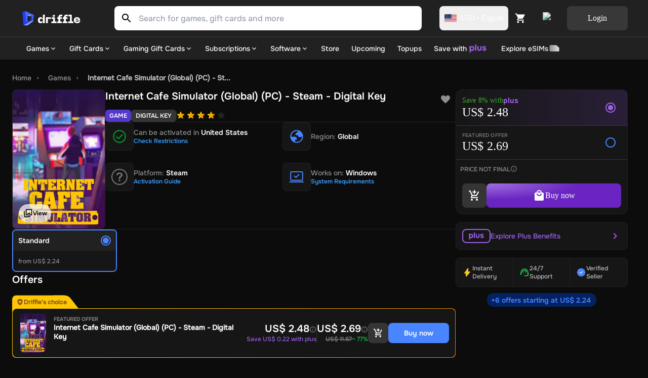

--- FILE ---
content_type: text/css; charset=UTF-8
request_url: https://assets.driffle.com/_next/static/css/170794a6b8eecabc.css
body_size: 7681
content:
.Icons_rightArrowIcon__kbcC4{background-image:url(https://assets.driffle.com/_next/static/media/right-arrow-white.d78b895c.svg)}.Icons_leftArrowIcon__9AjXV,.Icons_rightArrowIcon__kbcC4{height:35px;width:20px;vertical-align:middle;position:relative;display:inline-block;background-repeat:no-repeat;background-position:0 0}.Icons_leftArrowIcon__9AjXV{background-image:url(https://assets.driffle.com/_next/static/media/left-arrow-white.03d20572.svg)}.Icons_steamIconNew__Sjbha{height:24px;width:24px;vertical-align:middle;position:relative;display:inline-block;background-image:url(https://assets.driffle.com/_next/static/media/steam-icon-new.69474942.svg);background-repeat:no-repeat;background-position:0 0}.Icons_adventureIcon__cRFo_{width:60px;background-image:url(https://assets.driffle.com/_next/static/media/adventure-violet.505862b2.svg)}.Icons_adventureIcon__cRFo_,.Icons_fpsIcon__DR4Ea{height:50px;vertical-align:middle;margin-right:4px;position:relative;display:inline-block;background-repeat:no-repeat;background-position:0 0}.Icons_fpsIcon__DR4Ea{width:50px;background-image:url(https://assets.driffle.com/_next/static/media/fps-purple.af2da4a6.svg)}.Icons_trendingIcon__k7kxE{width:15px;background-image:url(https://assets.driffle.com/_next/static/media/trending-purple.ec0a946f.svg)}.Icons_starIcon__b4CZG,.Icons_trendingIcon__k7kxE{height:20px;vertical-align:middle;margin-right:6px;position:relative;display:inline-block;background-repeat:no-repeat;background-position:0 0}.Icons_starIcon__b4CZG{width:20px;background-image:url(https://assets.driffle.com/_next/static/media/star-purple.69920e94.svg)}.Icons_rocketIcon__CYzbQ{height:20px;width:20px;background-image:url(https://assets.driffle.com/_next/static/media/rocket-purple.98034711.svg)}.Icons_pcIcon__0RpVy{width:26px;background-image:url(https://assets.driffle.com/_next/static/media/pc-purple.54f7f7e2.svg)}.Icons_pcIcon__0RpVy,.Icons_playstationIcon___uoYX{height:20px;vertical-align:middle;margin-right:4px;position:relative;display:inline-block;background-repeat:no-repeat;background-position:0 0}.Icons_playstationIcon___uoYX{width:25px;background-image:url(https://assets.driffle.com/_next/static/media/playstation-purple.9abad510.svg)}.Icons_xboxIcon__XkosG{background-image:url(https://assets.driffle.com/_next/static/media/xbox-purple.9f8f2114.svg)}.Icons_nintendoIcon__uxtbm,.Icons_xboxIcon__XkosG{height:20px;width:25px;vertical-align:middle;margin-right:4px;position:relative;display:inline-block;background-repeat:no-repeat;background-position:0 0}.Icons_nintendoIcon__uxtbm{background-image:url(https://assets.driffle.com/_next/static/media/nintendo-purple.50dbc801.svg)}.Icons_searchIcon__H_41j{margin-right:10px;background-image:url(https://assets.driffle.com/_next/static/media/search-black.9b74b007.svg)}.Icons_crossIcon__Dyh5M,.Icons_searchIcon__H_41j{height:17px;width:17px;vertical-align:middle;position:relative;display:inline-block;background-repeat:no-repeat;background-position:0 0}.Icons_crossIcon__Dyh5M{background-image:url(https://assets.driffle.com/_next/static/media/cross.eb47619e.svg)}.Icons_rocketIcon__CYzbQ{height:24px;width:24px;vertical-align:middle;margin-right:4px;position:relative;display:inline-block;background-image:url(https://assets.driffle.com/_next/static/media/cart-purple.acce942a.svg);background-repeat:no-repeat;background-position:0 0}.Icons_homeIcon__xzvGK{background-image:url(https://assets.driffle.com/_next/static/media/home-white.0af5b867.svg)}.Icons_customerSupportIcon__YIrFZ,.Icons_homeIcon__xzvGK{height:20px;width:20px;vertical-align:middle;margin-right:4px;position:relative;display:inline-block;background-repeat:no-repeat;background-position:0 0}.Icons_customerSupportIcon__YIrFZ{background-image:url(https://assets.driffle.com/_next/static/media/customer-support-white.34d982e8.svg)}.Icons_hamburgerIcon__coI_N{height:20px;width:20px;vertical-align:middle;margin-right:14px;margin-bottom:-6px;position:relative;display:inline-block;background-image:url(https://assets.driffle.com/_next/static/media/hamburger-black.97543de2.svg);background-repeat:no-repeat;background-position:0 0}.Icons_sortBlackIcon__B_Pco{background-image:url(https://assets.driffle.com/_next/static/media/sort-black.f06bbc66.svg)}.Icons_sortBlackIcon__B_Pco,.Icons_sortPurpleIcon__aP5HO{height:20px;width:20px;vertical-align:middle;margin-right:4px;position:relative;display:inline-block;background-repeat:no-repeat;background-position:0 0}.Icons_sortPurpleIcon__aP5HO{background-image:url(https://assets.driffle.com/_next/static/media/sort-purple.40a2e60b.svg)}.Icons_downArrowIcon__JOI2Y{height:14px;width:14px;vertical-align:middle;margin-right:4px;position:relative;display:inline-block;background-image:url(https://assets.driffle.com/_next/static/media/arrow-down-black.9f1f0b9b.svg);background-repeat:no-repeat;background-position:0 0}.Icons_upArrowFullBlackIcon__hA77U{background-image:url(https://assets.driffle.com/_next/static/media/up-arrow-full-black.d4116ceb.svg)}.Icons_downArrowFullBlackIcon__b1VS0,.Icons_upArrowFullBlackIcon__hA77U{height:15px;width:15px;vertical-align:middle;margin-right:4px;position:relative;display:inline-block;background-repeat:no-repeat;background-position:0 0}.Icons_downArrowFullBlackIcon__b1VS0{background-image:url(https://assets.driffle.com/_next/static/media/down-arrow-full-black.9ca70509.svg)}.Icons_plusPurpleIcon__VNPX1{height:15px;width:15px;margin-right:4px;background-image:url(https://assets.driffle.com/_next/static/media/plus-purple.b917c67e.svg)}.Icons_cartMobileIcon__mqg7b,.Icons_plusPurpleIcon__VNPX1{vertical-align:middle;position:relative;display:inline-block;background-repeat:no-repeat;background-position:0 0}.Icons_cartMobileIcon__mqg7b{height:17px;width:17px;margin-right:18px;margin-left:8px;background-image:url(https://assets.driffle.com/_next/static/media/cart-mobile.b268cc02.svg)}.Icons_cartDesktopIcon__C_zSk{height:22px;width:22px;background-image:url(https://assets.driffle.com/_next/static/media/cart-desktop.2fe6c41d.svg)}.Icons_cartDesktopIcon__C_zSk,.Icons_starSmallPurpleIcon__tkPlE{vertical-align:middle;margin-right:4px;position:relative;display:inline-block;background-repeat:no-repeat;background-position:0 0}.Icons_starSmallPurpleIcon__tkPlE{height:15px;width:19px;background-image:url(https://assets.driffle.com/_next/static/media/star-purple-small.64831158.svg)}.Icons_heartPurpleIcon__HRKsK{background-image:url(https://assets.driffle.com/_next/static/media/heart-purple.9e280130.svg)}.Icons_heartPurpleIcon__HRKsK,.Icons_heartWhiteIcon__U03fC{height:16px;width:16px;vertical-align:middle;margin-right:4px;position:relative;display:inline-block;background-repeat:no-repeat;background-position:0 0}.Icons_heartWhiteIcon__U03fC{background-image:url(https://assets.driffle.com/_next/static/media/heart-white.0596666a.svg)}.Icons_heartEmptyIcon__X_SZQ{background-image:url(https://assets.driffle.com/_next/static/media/heart-empty.3483d926.svg)}.Icons_heartEmptyIcon__X_SZQ,.Icons_sharePurpleIcon__OnzGB{height:24px;width:24px;vertical-align:middle;margin-right:4px;position:relative;display:inline-block;background-repeat:no-repeat;background-position:0 0}.Icons_sharePurpleIcon__OnzGB{background-image:url(https://assets.driffle.com/_next/static/media/share-purple.4af5f755.svg)}.Icons_informationPurpleIcon__WzhwQ{background-image:url(https://assets.driffle.com/_next/static/media/information-purple.c63cf63c.svg)}.Icons_informationPurpleIcon__WzhwQ,.Icons_informationWhiteIcon__kC_lL{height:16px;width:16px;vertical-align:middle;margin-right:4px;position:relative;display:inline-block;background-repeat:no-repeat;background-position:0 0}.Icons_informationWhiteIcon__kC_lL{background-image:url(https://assets.driffle.com/_next/static/media/information-white.a4e6fef6.svg)}.Icons_minusPurpleIcon__5uixG{height:2px;width:10px;background-image:url(https://assets.driffle.com/_next/static/media/minus-purple.cf774087.svg)}.Icons_deletePurpleIcon__7_bwj,.Icons_minusPurpleIcon__5uixG{vertical-align:middle;margin-right:4px;position:relative;display:inline-block;background-repeat:no-repeat;background-position:0 0}.Icons_deletePurpleIcon__7_bwj{height:18px;width:18px;background-image:url(https://assets.driffle.com/_next/static/media/delete-purple.fedea34d.svg)}.Icons_userPurpleIcon__Jh4k_{height:30px;width:30px;vertical-align:middle;margin-right:4px;position:relative;display:inline-block;background-image:url(https://assets.driffle.com/_next/static/media/user-purple.01713e8a.svg);background-repeat:no-repeat;background-position:0 0}.Icons_facebookIcon__bioBP{background-image:url(https://assets.driffle.com/_next/static/media/facebook-icon.2e198fba.svg)}.Icons_facebookIcon__bioBP,.Icons_googleIcon__UnC7X{height:24px;width:24px;vertical-align:middle;position:relative;display:inline-block;background-repeat:no-repeat;background-position:0 0}.Icons_googleIcon__UnC7X{background-image:url(https://assets.driffle.com/_next/static/media/google-icon.f27da8a4.svg)}.Icons_steamPurpleIcon__FuNjS{height:24px;width:24px;background-image:url(https://assets.driffle.com/_next/static/media/steam-purple.acb309a7.svg)}.Icons_discordIcon__8_7Qi,.Icons_steamPurpleIcon__FuNjS{vertical-align:middle;margin-right:4px;position:relative;display:inline-block;background-repeat:no-repeat;background-position:0 0}.Icons_discordIcon__8_7Qi{height:34px;width:34px;background-image:url(https://assets.driffle.com/_next/static/media/discord-web-purple.e1e22a35.svg);background-size:34px 34px}.Icons_discordIconNew__JuKd7{height:19px;background-image:url(https://assets.driffle.com/_next/static/media/discord-icon-new.1d5dbb08.svg)}.Icons_discordIconNew__JuKd7,.Icons_mailIcon__cMv1V{width:24px;vertical-align:middle;position:relative;display:inline-block;background-repeat:no-repeat;background-position:0 0}.Icons_mailIcon__cMv1V{height:18px;background-image:url(https://assets.driffle.com/_next/static/media/mail-icon.56f1d658.svg)}.Icons_filterPurpleIcon__2Pv0Q{background-image:url(https://assets.driffle.com/_next/static/media/filter-purple.be1be7cb.svg)}.Icons_facebookPurpleIcon__zaBU7,.Icons_filterPurpleIcon__2Pv0Q{height:20px;width:20px;vertical-align:middle;margin-right:4px;position:relative;display:inline-block;background-repeat:no-repeat;background-position:0 0}.Icons_facebookPurpleIcon__zaBU7{background-image:url(https://assets.driffle.com/_next/static/media/facebook-purple-icon.cdf203e4.svg)}.Icons_youtubePurpleIcon__etdj3{width:30px;background-image:url(https://assets.driffle.com/_next/static/media/youtube-purple.8dbb8549.svg)}.Icons_twitterPurpleIcon__4CZuF,.Icons_youtubePurpleIcon__etdj3{height:20px;vertical-align:middle;margin-right:4px;position:relative;display:inline-block;background-repeat:no-repeat;background-position:0 0}.Icons_twitterPurpleIcon__4CZuF{width:25px;background-image:url(https://assets.driffle.com/_next/static/media/twitter-purple.be9dac11.svg)}.Icons_instagramPurpleIcon__NHpwt{height:20px;width:20px;vertical-align:middle;margin-right:4px;position:relative;display:inline-block;background-image:url(https://assets.driffle.com/_next/static/media/instagram-purple.0a68b83e.svg);background-repeat:no-repeat;background-position:0 0}.Icons_userBlackIcon__imy9R{width:17px;background-image:url(https://assets.driffle.com/_next/static/media/user-black.5a6aab71.svg)}.Icons_logoutPurpleIcon__HcEo9,.Icons_userBlackIcon__imy9R{height:17px;vertical-align:middle;margin-right:4px;position:relative;display:inline-block;background-repeat:no-repeat;background-position:0 0}.Icons_logoutPurpleIcon__HcEo9{width:18px;background-image:url(https://assets.driffle.com/_next/static/media/logout-purple.c3a81237.svg)}.Icons_settingsPurpleIcon__wWZNf{height:17px;width:18px;background-image:url(https://assets.driffle.com/_next/static/media/settings-purple.ff28b083.svg)}.Icons_cartWhiteLargeIcon__lVB52,.Icons_settingsPurpleIcon__wWZNf{vertical-align:middle;margin-right:4px;position:relative;display:inline-block;background-repeat:no-repeat;background-position:0 0}.Icons_cartWhiteLargeIcon__lVB52{height:40px;width:55px;background-image:url(https://assets.driffle.com/_next/static/media/cart-large-white.c8df65f0.svg)}.Icons_contactusPurpleLargeIcon__AUSoL{height:200px;width:177px;background-image:url(https://assets.driffle.com/_next/static/media/contactus-purple-large.48cd674f.svg)}.Icons_contactusPurpleLargeIcon__AUSoL,.Icons_crossBlackSmallIcon__3ztSt{vertical-align:middle;margin-right:4px;position:relative;display:inline-block;background-repeat:no-repeat;background-position:0 0}.Icons_crossBlackSmallIcon__3ztSt{height:15px;width:15px;background-image:url(https://assets.driffle.com/_next/static/media/cross-black-small.54843755.svg)}.Icons_successCheckmarkIcon__1mN7W{height:60px;width:60px;background-image:url(https://assets.driffle.com/_next/static/media/success-checkmark.7f635920.svg)}.Icons_bookmarkWhiteSmallIcon__ZseRZ,.Icons_successCheckmarkIcon__1mN7W{vertical-align:middle;margin-right:4px;position:relative;display:inline-block;background-repeat:no-repeat;background-position:0 0}.Icons_bookmarkWhiteSmallIcon__ZseRZ{height:66px;width:80px;background-image:url(https://assets.driffle.com/_next/static/media/bookmark-small-white.119990eb.svg)}.Icons_rightArrowBlackIcon__sAdH0{background-image:url(https://assets.driffle.com/_next/static/media/right-arrow-black.878fcfb8.svg)}.Icons_leftArrowBlackIcon__AU5I1,.Icons_rightArrowBlackIcon__sAdH0{width:20px;height:35px;vertical-align:middle;position:relative;display:inline-block;background-repeat:no-repeat;background-position:0 0}.Icons_leftArrowBlackIcon__AU5I1{background-image:url(https://assets.driffle.com/_next/static/media/left-arrow-black.97e3cc29.svg)}.Icons_steamBlack1111Icon__zgPWj{height:11px;width:11px;background-image:url(https://assets.driffle.com/_next/static/media/steam-black-11-11.3f5ca4ff.svg)}.Icons_steamBlack1111Icon__zgPWj,.Icons_steamWhite3131Icon__iiWym{vertical-align:middle;margin-right:4px;position:relative;display:inline-block;background-repeat:no-repeat;background-position:0 0}.Icons_steamWhite3131Icon__iiWym{height:31px;width:31px;background-image:url(https://assets.driffle.com/_next/static/media/steam-white-31-31.187e4784.svg)}*,:after,:before{--tw-border-spacing-x:0;--tw-border-spacing-y:0;--tw-translate-x:0;--tw-translate-y:0;--tw-rotate:0;--tw-skew-x:0;--tw-skew-y:0;--tw-scale-x:1;--tw-scale-y:1;--tw-pan-x: ;--tw-pan-y: ;--tw-pinch-zoom: ;--tw-scroll-snap-strictness:proximity;--tw-gradient-from-position: ;--tw-gradient-via-position: ;--tw-gradient-to-position: ;--tw-ordinal: ;--tw-slashed-zero: ;--tw-numeric-figure: ;--tw-numeric-spacing: ;--tw-numeric-fraction: ;--tw-ring-inset: ;--tw-ring-offset-width:0px;--tw-ring-offset-color:#fff;--tw-ring-color:rgba(59,130,246,.5);--tw-ring-offset-shadow:0 0 #0000;--tw-ring-shadow:0 0 #0000;--tw-shadow:0 0 #0000;--tw-shadow-colored:0 0 #0000;--tw-blur: ;--tw-brightness: ;--tw-contrast: ;--tw-grayscale: ;--tw-hue-rotate: ;--tw-invert: ;--tw-saturate: ;--tw-sepia: ;--tw-drop-shadow: ;--tw-backdrop-blur: ;--tw-backdrop-brightness: ;--tw-backdrop-contrast: ;--tw-backdrop-grayscale: ;--tw-backdrop-hue-rotate: ;--tw-backdrop-invert: ;--tw-backdrop-opacity: ;--tw-backdrop-saturate: ;--tw-backdrop-sepia: ;--tw-contain-size: ;--tw-contain-layout: ;--tw-contain-paint: ;--tw-contain-style: }::backdrop{--tw-border-spacing-x:0;--tw-border-spacing-y:0;--tw-translate-x:0;--tw-translate-y:0;--tw-rotate:0;--tw-skew-x:0;--tw-skew-y:0;--tw-scale-x:1;--tw-scale-y:1;--tw-pan-x: ;--tw-pan-y: ;--tw-pinch-zoom: ;--tw-scroll-snap-strictness:proximity;--tw-gradient-from-position: ;--tw-gradient-via-position: ;--tw-gradient-to-position: ;--tw-ordinal: ;--tw-slashed-zero: ;--tw-numeric-figure: ;--tw-numeric-spacing: ;--tw-numeric-fraction: ;--tw-ring-inset: ;--tw-ring-offset-width:0px;--tw-ring-offset-color:#fff;--tw-ring-color:rgba(59,130,246,.5);--tw-ring-offset-shadow:0 0 #0000;--tw-ring-shadow:0 0 #0000;--tw-shadow:0 0 #0000;--tw-shadow-colored:0 0 #0000;--tw-blur: ;--tw-brightness: ;--tw-contrast: ;--tw-grayscale: ;--tw-hue-rotate: ;--tw-invert: ;--tw-saturate: ;--tw-sepia: ;--tw-drop-shadow: ;--tw-backdrop-blur: ;--tw-backdrop-brightness: ;--tw-backdrop-contrast: ;--tw-backdrop-grayscale: ;--tw-backdrop-hue-rotate: ;--tw-backdrop-invert: ;--tw-backdrop-opacity: ;--tw-backdrop-saturate: ;--tw-backdrop-sepia: ;--tw-contain-size: ;--tw-contain-layout: ;--tw-contain-paint: ;--tw-contain-style: }/*
! tailwindcss v3.4.19 | MIT License | https://tailwindcss.com
*/*,:after,:before{box-sizing:border-box;border:0 solid #e5e7eb}:after,:before{--tw-content:""}:host,html{line-height:1.5;-webkit-text-size-adjust:100%;-moz-tab-size:4;-o-tab-size:4;tab-size:4;font-family:ui-sans-serif,system-ui,sans-serif,Apple Color Emoji,Segoe UI Emoji,Segoe UI Symbol,Noto Color Emoji;font-feature-settings:normal;font-variation-settings:normal;-webkit-tap-highlight-color:transparent}body{margin:0;line-height:inherit}hr{height:0;color:inherit;border-top-width:1px}abbr:where([title]){-webkit-text-decoration:underline dotted;text-decoration:underline dotted}h1,h2,h3,h4,h5,h6{font-size:inherit;font-weight:inherit}a{text-decoration:inherit}b,strong{font-weight:bolder}code,kbd,pre,samp{font-family:ui-monospace,SFMono-Regular,Menlo,Monaco,Consolas,Liberation Mono,Courier New,monospace;font-feature-settings:normal;font-variation-settings:normal;font-size:1em}small{font-size:80%}sub,sup{font-size:75%;line-height:0;position:relative;vertical-align:baseline}sub{bottom:-.25em}sup{top:-.5em}table{text-indent:0;border-color:inherit;border-collapse:collapse}button,input,optgroup,select,textarea{font-family:inherit;font-feature-settings:inherit;font-variation-settings:inherit;font-size:100%;font-weight:inherit;line-height:inherit;letter-spacing:inherit;color:inherit;margin:0;padding:0}button,select{text-transform:none}button,input:where([type=button]),input:where([type=reset]),input:where([type=submit]){-webkit-appearance:button;background-color:transparent;background-image:none}:-moz-focusring{outline:auto}:-moz-ui-invalid{box-shadow:none}progress{vertical-align:baseline}::-webkit-inner-spin-button,::-webkit-outer-spin-button{height:auto}[type=search]{-webkit-appearance:textfield;outline-offset:-2px}::-webkit-search-decoration{-webkit-appearance:none}::-webkit-file-upload-button{-webkit-appearance:button;font:inherit}summary{display:list-item}blockquote,dd,dl,figure,h1,h2,h3,h4,h5,h6,hr,p,pre{margin:0}fieldset{margin:0}fieldset,legend{padding:0}menu,ol,ul{list-style:none;margin:0;padding:0}dialog{padding:0}textarea{resize:vertical}input::-moz-placeholder,textarea::-moz-placeholder{opacity:1;color:#9ca3af}input::placeholder,textarea::placeholder{opacity:1;color:#9ca3af}[role=button],button{cursor:pointer}:disabled{cursor:default}audio,canvas,embed,iframe,img,object,svg,video{display:block;vertical-align:middle}img,video{max-width:100%;height:auto}[hidden]:where(:not([hidden=until-found])){display:none}.\!container{width:100%!important}.container{width:100%}@media (min-width:640px){.\!container{max-width:640px!important}.container{max-width:640px}}@media (min-width:768px){.\!container{max-width:768px!important}.container{max-width:768px}}@media (min-width:1024px){.\!container{max-width:1024px!important}.container{max-width:1024px}}@media (min-width:1280px){.\!container{max-width:1280px!important}.container{max-width:1280px}}@media (min-width:1536px){.\!container{max-width:1536px!important}.container{max-width:1536px}}.pointer-events-none{pointer-events:none}.visible{visibility:visible}.invisible{visibility:hidden}.collapse{visibility:collapse}.static{position:static}.fixed{position:fixed}.absolute{position:absolute}.relative{position:relative}.sticky{position:sticky}.inset-y-0{top:0;bottom:0}.left-0{left:0}.right-0{right:0}.top-0{top:0}.top-\[120px\]{top:120px}.z-10,.z-\[10\]{z-index:10}.z-\[500\]{z-index:500}.z-\[5\]{z-index:5}.m-0{margin:0}.mx-1{margin-left:.25rem;margin-right:.25rem}.my-5{margin-top:1.25rem;margin-bottom:1.25rem}.my-\[10px\]{margin-top:10px;margin-bottom:10px}.mb-0{margin-bottom:0}.mb-5{margin-bottom:1.25rem}.mb-\[150px\]{margin-bottom:150px}.mb-\[15px\]{margin-bottom:15px}.mb-\[30px\]{margin-bottom:30px}.ml-3{margin-left:.75rem}.mr-3{margin-right:.75rem}.mt-1{margin-top:.25rem}.mt-2{margin-top:.5rem}.mt-3{margin-top:.75rem}.mt-\[-100px\]{margin-top:-100px}.mt-\[-150px\]{margin-top:-150px}.mt-\[-15px\]{margin-top:-15px}.mt-\[-20px\]{margin-top:-20px}.mt-\[-8px\]{margin-top:-8px}.mt-\[100px\]{margin-top:100px}.mt-\[10px\]{margin-top:10px}.mt-\[120px\]{margin-top:120px}.mt-\[20px\]{margin-top:20px}.mt-\[30px\]{margin-top:30px}.mt-\[40px\]{margin-top:40px}.mt-\[5px\]{margin-top:5px}.mt-\[8px\]{margin-top:8px}.block{display:block}.inline-block{display:inline-block}.inline{display:inline}.flex{display:flex}.inline-flex{display:inline-flex}.table{display:table}.grid{display:grid}.contents{display:contents}.hidden{display:none}.h-40{height:10rem}.h-5{height:1.25rem}.h-\[0px\]{height:0}.h-\[16px\]{height:16px}.h-\[20px\]{height:20px}.h-\[40px\]{height:40px}.h-\[45px\]{height:45px}.h-\[50px\]{height:50px}.h-\[5px\]{height:5px}.h-\[600px\]{height:600px}.max-h-60{max-height:15rem}.w-40{width:10rem}.w-5{width:1.25rem}.w-\[10px\]{width:10px}.w-\[150px\]{width:150px}.w-\[20\%\]{width:20%}.w-\[200px\]{width:200px}.w-\[20px\]{width:20px}.w-\[300px\]{width:300px}.w-\[40\%\]{width:40%}.w-\[40px\]{width:40px}.w-\[5px\]{width:5px}.w-\[60\%\]{width:60%}.w-full{width:100%}.max-w-\[543px\]{max-width:543px}.flex-1{flex:1 1 0%}.flex-shrink,.shrink{flex-shrink:1}.flex-grow{flex-grow:1}.rotate-180{--tw-rotate:180deg}.rotate-180,.transform{transform:translate(var(--tw-translate-x),var(--tw-translate-y)) rotate(var(--tw-rotate)) skewX(var(--tw-skew-x)) skewY(var(--tw-skew-y)) scaleX(var(--tw-scale-x)) scaleY(var(--tw-scale-y))}.cursor-default{cursor:default}.cursor-not-allowed{cursor:not-allowed}.cursor-pointer{cursor:pointer}.select-none{-webkit-user-select:none;-moz-user-select:none;user-select:none}.resize{resize:both}.flex-row{flex-direction:row}.flex-col{flex-direction:column}.flex-wrap{flex-wrap:wrap}.place-content-stretch{place-content:stretch}.items-end{align-items:flex-end}.items-center{align-items:center}.justify-end{justify-content:flex-end}.justify-center{justify-content:center}.justify-between{justify-content:space-between}.gap-2{gap:.5rem}.gap-3{gap:.75rem}.gap-5{gap:1.25rem}.gap-6{gap:1.5rem}.gap-\[10px\]{gap:10px}.gap-\[20px\]{gap:20px}.gap-\[3px\]{gap:3px}.gap-\[5px\]{gap:5px}.gap-\[6px\]{gap:6px}.self-start{align-self:flex-start}.overflow-auto{overflow:auto}.truncate{overflow:hidden;text-overflow:ellipsis;white-space:nowrap}.text-wrap{text-wrap:wrap}.rounded{border-radius:.25rem}.rounded-\[10px\]{border-radius:10px}.rounded-\[12px\]{border-radius:12px}.rounded-\[8px\]{border-radius:8px}.rounded-full{border-radius:9999px}.rounded-lg{border-radius:.5rem}.rounded-md{border-radius:.375rem}.border{border-width:1px}.border-b{border-bottom-width:1px}.border-t{border-top-width:1px}.border-dashed{border-style:dashed}.border-none{border-style:none}.border-\[\#424242\]{--tw-border-opacity:1;border-color:rgb(66 66 66/var(--tw-border-opacity,1))}.border-\[\#474747\]{--tw-border-opacity:1;border-color:rgb(71 71 71/var(--tw-border-opacity,1))}.border-white\/10{border-color:hsla(0,0%,100%,.1)}.border-white\/20{border-color:hsla(0,0%,100%,.2)}.border-white\/60{border-color:hsla(0,0%,100%,.6)}.bg-\[\#262626\]{--tw-bg-opacity:1;background-color:rgb(38 38 38/var(--tw-bg-opacity,1))}.bg-\[\#323232\]\/30{background-color:rgba(50,50,50,.3)}.bg-\[\#575757\]{--tw-bg-opacity:1;background-color:rgb(87 87 87/var(--tw-bg-opacity,1))}.bg-\[\#FF9C40\]{--tw-bg-opacity:1;background-color:rgb(255 156 64/var(--tw-bg-opacity,1))}.bg-\[\#ffffff71\]{background-color:#ffffff71}.bg-amber-100{--tw-bg-opacity:1;background-color:rgb(254 243 199/var(--tw-bg-opacity,1))}.bg-green-500{--tw-bg-opacity:1;background-color:rgb(34 197 94/var(--tw-bg-opacity,1))}.bg-neutral-100{--tw-bg-opacity:1;background-color:rgb(245 245 245/var(--tw-bg-opacity,1))}.bg-red-500{--tw-bg-opacity:1;background-color:rgb(239 68 68/var(--tw-bg-opacity,1))}.bg-white{--tw-bg-opacity:1;background-color:rgb(255 255 255/var(--tw-bg-opacity,1))}.bg-white\/10{background-color:hsla(0,0%,100%,.1)}.p-0{padding:0}.p-3{padding:.75rem}.p-4{padding:1rem}.p-\[16px\]{padding:16px}.px-\[20px\]{padding-left:20px;padding-right:20px}.py-1{padding-top:.25rem;padding-bottom:.25rem}.py-2{padding-top:.5rem;padding-bottom:.5rem}.py-\[16px\]{padding-top:16px;padding-bottom:16px}.pb-1{padding-bottom:.25rem}.pb-2{padding-bottom:.5rem}.pb-\[16px\]{padding-bottom:16px}.pl-10{padding-left:2.5rem}.pl-3{padding-left:.75rem}.pr-10{padding-right:2.5rem}.pr-2{padding-right:.5rem}.pr-4{padding-right:1rem}.pr-\[20px\]{padding-right:20px}.pt-\[10px\]{padding-top:10px}.text-left{text-align:left}.text-center{text-align:center}.text-2xl{font-size:1.5rem;line-height:2rem}.text-\[0\.825rem\]{font-size:.825rem}.text-\[0\.875rem\]{font-size:.875rem}.text-\[1\.25rem\]{font-size:1.25rem}.text-\[1\.5rem\]{font-size:1.5rem}.text-\[1rem\]{font-size:1rem}.text-\[4rem\]{font-size:4rem}.text-base{font-size:1rem;line-height:1.5rem}.font-bold{font-weight:700}.font-medium{font-weight:500}.font-normal{font-weight:400}.uppercase{text-transform:uppercase}.lowercase{text-transform:lowercase}.capitalize{text-transform:capitalize}.italic{font-style:italic}.leading-\[1\.125rem\]{line-height:1.125rem}.text-\[\#416AFF\]{--tw-text-opacity:1;color:rgb(65 106 255/var(--tw-text-opacity,1))}.text-\[\#616161\]{--tw-text-opacity:1;color:rgb(97 97 97/var(--tw-text-opacity,1))}.text-\[\#ffffff65\]{color:#ffffff65}.text-\[\#ffffff71\]{color:#ffffff71}.text-amber-600{--tw-text-opacity:1;color:rgb(217 119 6/var(--tw-text-opacity,1))}.text-amber-900{--tw-text-opacity:1;color:rgb(120 53 15/var(--tw-text-opacity,1))}.text-gray-400{--tw-text-opacity:1;color:rgb(156 163 175/var(--tw-text-opacity,1))}.text-gray-900{--tw-text-opacity:1;color:rgb(17 24 39/var(--tw-text-opacity,1))}.text-white{--tw-text-opacity:1;color:rgb(255 255 255/var(--tw-text-opacity,1))}.text-white\/30{color:hsla(0,0%,100%,.3)}.text-white\/40{color:hsla(0,0%,100%,.4)}.text-white\/50{color:hsla(0,0%,100%,.5)}.text-white\/60{color:hsla(0,0%,100%,.6)}.text-white\/80{color:hsla(0,0%,100%,.8)}.text-white\/90{color:hsla(0,0%,100%,.9)}.underline{text-decoration-line:underline}.line-through{text-decoration-line:line-through}.antialiased{-webkit-font-smoothing:antialiased;-moz-osx-font-smoothing:grayscale}.opacity-0{opacity:0}.opacity-100{opacity:1}.shadow{--tw-shadow:0 1px 3px 0 rgba(0,0,0,.1),0 1px 2px -1px rgba(0,0,0,.1);--tw-shadow-colored:0 1px 3px 0 var(--tw-shadow-color),0 1px 2px -1px var(--tw-shadow-color)}.shadow,.shadow-lg{box-shadow:var(--tw-ring-offset-shadow,0 0 #0000),var(--tw-ring-shadow,0 0 #0000),var(--tw-shadow)}.shadow-lg{--tw-shadow:0 10px 15px -3px rgba(0,0,0,.1),0 4px 6px -4px rgba(0,0,0,.1);--tw-shadow-colored:0 10px 15px -3px var(--tw-shadow-color),0 4px 6px -4px var(--tw-shadow-color)}.outline{outline-style:solid}.ring-1{--tw-ring-offset-shadow:var(--tw-ring-inset) 0 0 0 var(--tw-ring-offset-width) var(--tw-ring-offset-color);--tw-ring-shadow:var(--tw-ring-inset) 0 0 0 calc(1px + var(--tw-ring-offset-width)) var(--tw-ring-color);box-shadow:var(--tw-ring-offset-shadow),var(--tw-ring-shadow),var(--tw-shadow,0 0 #0000)}.ring-black{--tw-ring-opacity:1;--tw-ring-color:rgb(0 0 0/var(--tw-ring-opacity,1))}.ring-opacity-5{--tw-ring-opacity:0.05}.blur{--tw-blur:blur(8px)}.blur,.drop-shadow{filter:var(--tw-blur) var(--tw-brightness) var(--tw-contrast) var(--tw-grayscale) var(--tw-hue-rotate) var(--tw-invert) var(--tw-saturate) var(--tw-sepia) var(--tw-drop-shadow)}.drop-shadow{--tw-drop-shadow:drop-shadow(0 1px 2px rgba(0,0,0,.1)) drop-shadow(0 1px 1px rgba(0,0,0,.06))}.grayscale{--tw-grayscale:grayscale(100%)}.grayscale,.invert{filter:var(--tw-blur) var(--tw-brightness) var(--tw-contrast) var(--tw-grayscale) var(--tw-hue-rotate) var(--tw-invert) var(--tw-saturate) var(--tw-sepia) var(--tw-drop-shadow)}.invert{--tw-invert:invert(100%)}.sepia{--tw-sepia:sepia(100%);filter:var(--tw-blur) var(--tw-brightness) var(--tw-contrast) var(--tw-grayscale) var(--tw-hue-rotate) var(--tw-invert) var(--tw-saturate) var(--tw-sepia) var(--tw-drop-shadow)}.\!filter{filter:var(--tw-blur) var(--tw-brightness) var(--tw-contrast) var(--tw-grayscale) var(--tw-hue-rotate) var(--tw-invert) var(--tw-saturate) var(--tw-sepia) var(--tw-drop-shadow)!important}.filter{filter:var(--tw-blur) var(--tw-brightness) var(--tw-contrast) var(--tw-grayscale) var(--tw-hue-rotate) var(--tw-invert) var(--tw-saturate) var(--tw-sepia) var(--tw-drop-shadow)}.backdrop-blur-\[10px\]{--tw-backdrop-blur:blur(10px)}.backdrop-blur-\[10px\],.backdrop-filter{backdrop-filter:var(--tw-backdrop-blur) var(--tw-backdrop-brightness) var(--tw-backdrop-contrast) var(--tw-backdrop-grayscale) var(--tw-backdrop-hue-rotate) var(--tw-backdrop-invert) var(--tw-backdrop-opacity) var(--tw-backdrop-saturate) var(--tw-backdrop-sepia)}.transition{transition-property:color,background-color,border-color,text-decoration-color,fill,stroke,opacity,box-shadow,transform,filter,backdrop-filter;transition-timing-function:cubic-bezier(.4,0,.2,1);transition-duration:.15s}.transition-all{transition-property:all;transition-timing-function:cubic-bezier(.4,0,.2,1);transition-duration:.15s}.duration-100{transition-duration:.1s}.duration-300{transition-duration:.3s}.ease-in{transition-timing-function:cubic-bezier(.4,0,1,1)}.ease-in-out{transition-timing-function:cubic-bezier(.4,0,.2,1)}.ease-out{transition-timing-function:cubic-bezier(0,0,.2,1)}.h-40{height:40px}body,html{padding:0;margin:0;font-family:-apple-system,BlinkMacSystemFont,Segoe UI,Roboto,Oxygen,Ubuntu,Cantarell,Fira Sans,Droid Sans,Helvetica Neue,sans-serif}a{color:inherit;text-decoration:none}*{box-sizing:border-box;-webkit-tap-highlight-color:rgba(0,0,0,0);font-family:Onest-Medium,Inter,sans-serif}body{background-color:#0c0c0c;color:#313546}#akInjected{display:none}h1{font:normal normal 32px/36px Onest-Bold;margin:20px 0}h2{font:normal normal 24px/30px Onest-Bold;margin:15px 0}h3{font:normal normal 18.72px/22px Onest-Bold;margin:10px 0}h4{font:normal normal 16px/20px Onest-Bold;margin:8px 0}h5{font:normal normal 13.28px/18px Onest-Bold;margin:5px 0}input::-webkit-inner-spin-button,input::-webkit-outer-spin-button{-webkit-appearance:none;margin:0}input[type=number]{-moz-appearance:textfield}input::-ms-clear,input::-ms-reveal{display:none}input:-webkit-autofill,input:-webkit-autofill:active,input:-webkit-autofill:focus,input:-webkit-autofill:hover{background:transparent}@font-face{font-family:Ten-Point;src:url(/fonts/Ten-point.otf);font-display:swap}@font-face{font-family:Onest-Light;src:url(/fonts/Onest/static/Onest-Light.ttf);font-display:swap}@font-face{font-family:Onest-Regular;src:url(/fonts/Onest/static/Onest-Regular.ttf);font-display:swap}@font-face{font-family:Onest-Medium;src:url(/fonts/Onest/static/Onest-Medium-v6.ttf);font-display:swap}@font-face{font-family:Onest-SemiBold;src:url(/fonts/Onest/static/Onest-SemiBold-v5.ttf);font-display:swap}@font-face{font-family:Onest-Bold;src:url(/fonts/Onest/static/Onest-Bold-v5.ttf);font-display:swap}@font-face{font-family:NeueMachina-Light;src:url(/fonts/Neue-Machina/NeueMachina-Light.otf);font-display:swap}@font-face{font-family:NeueMachina-Regular;src:url(/fonts/Neue-Machina/NeueMachina-Regular.otf);font-display:swap}@font-face{font-family:NeueMachina-UltraBold;src:url(/fonts/Neue-Machina/NeueMachina-UltraBold.otf);font-display:swap}@font-face{font-family:Aquino-Demo;src:url(/fonts/Aquino-Demo.ttf);font-display:swap}@font-face{font-family:Shlop-Regular;src:url(/fonts/Shlop-regular.otf);font-display:swap}@font-face{font-family:Bungee-Regular;src:url(/fonts/Bungee.ttf);font-display:swap}@font-face{font-family:Airone;src:url(/fonts/Airone.otf);font-display:swap}@font-face{font-family:CaveatBrush-Regular;src:url(/fonts/CaveatBrush-Regular.ttf);font-display:swap}.grecaptcha-badge{visibility:hidden}.head-banner{height:60px;width:100%;display:block;cursor:pointer;position:relative}.backdrop{background-color:#000;height:60px;background-position:50%;background-size:cover;top:0;left:0;width:100%;z-index:0;position:absolute}@media (max-width:1023px){.head-banner{display:none}}.close-button{position:absolute;right:24px;top:50%;transform:translateY(-50%);cursor:pointer;z-index:10}.head-banner-overlay{opacity:.5}.head-banner-container,.head-banner-overlay{height:60px;position:absolute;top:0;left:0;width:100%;z-index:1}.head-banner-container{gap:12px;place-content:center;font-size:16px}.head-banner-container,.head-banner-title{display:flex;align-items:center;color:#fff}.head-banner-title{gap:4px;font-size:1rem;font-family:Onest-Medium;height:100%;text-transform:none}.head-banner-title-bold-container{padding:8px;display:flex;flex-direction:row;align-items:center;justify-content:center;background-color:#22e9e1;height:38px;margin:0 6px}.head-banner-title-bold{color:#fff}.head-banner-title-bold,.head-banner-title-span{font-size:1.25rem;font-family:Onest-Bold;padding:0 4px}.head-banner-title-span{display:flex;align-items:center;position:relative;color:#cf3333;z-index:1}.head-banner-title-span-bg{position:absolute;top:-8px;left:0;height:46px;width:100%;z-index:0}.head-banner-title-span-white{color:#fff;font-family:Onest-Bold;z-index:1}.bank-text{font-family:Onest-Medium}.focus\:outline-none:focus{outline:2px solid transparent;outline-offset:2px}.focus-visible\:border-indigo-500:focus-visible{--tw-border-opacity:1;border-color:rgb(99 102 241/var(--tw-border-opacity,1))}.focus-visible\:ring-2:focus-visible{--tw-ring-offset-shadow:var(--tw-ring-inset) 0 0 0 var(--tw-ring-offset-width) var(--tw-ring-offset-color);--tw-ring-shadow:var(--tw-ring-inset) 0 0 0 calc(2px + var(--tw-ring-offset-width)) var(--tw-ring-color);box-shadow:var(--tw-ring-offset-shadow),var(--tw-ring-shadow),var(--tw-shadow,0 0 #0000)}.focus-visible\:ring-white:focus-visible{--tw-ring-opacity:1;--tw-ring-color:rgb(255 255 255/var(--tw-ring-opacity,1))}.focus-visible\:ring-opacity-75:focus-visible{--tw-ring-opacity:0.75}.focus-visible\:ring-offset-2:focus-visible{--tw-ring-offset-width:2px}.focus-visible\:ring-offset-orange-300:focus-visible{--tw-ring-offset-color:#fdba74}@media (min-width:640px){.sm\:text-sm{font-size:.875rem;line-height:1.25rem}}@media (min-width:1024px){.lg\:mb-2{margin-bottom:.5rem}.lg\:mt-2{margin-top:.5rem}.lg\:block{display:block}.lg\:hidden{display:none}.lg\:w-\[100px\]{width:100px}.lg\:w-\[200px\]{width:200px}.lg\:w-\[300px\]{width:300px}.lg\:w-\[80px\]{width:80px}.lg\:flex-row{flex-direction:row}.lg\:rounded-bl-\[12px\]{border-bottom-left-radius:12px}.lg\:rounded-tl-\[12px\]{border-top-left-radius:12px}.lg\:border-r{border-right-width:1px}.lg\:border-white\/10{border-color:hsla(0,0%,100%,.1)}.lg\:bg-\[\#323232\]\/60{background-color:rgba(50,50,50,.6)}.lg\:text-\[1\.25rem\]{font-size:1.25rem}}.dropdown-scrollbar::-webkit-scrollbar{width:10px}.dropdown-scrollbar::-webkit-scrollbar-track{background:#f9fafb}.dropdown-scrollbar::-webkit-scrollbar-thumb{background:#dee2e6}#combo-box-demo-label[data-shrink=true]{display:none}#home-page-section-slider .slick-slide{padding-top:24px}#refund-policy ol,#refund-policy ul{list-style:revert;margin:revert;padding:revert}.termly-styles-root-b0aebb{padding:1.25rem!important}.termly-styles-buttons-bb7ad2{display:flex!important;flex-direction:row!important;flex-wrap:wrap!important;justify-items:center!important;justify-content:center!important;gap:12px!important;padding:.5rem 0 0!important}.termly-styles-buttons-bb7ad2>button{min-width:-moz-fit-content!important;min-width:fit-content!important;max-width:12em!important;width:100%!important}input:-webkit-autofill,input:-webkit-autofill:active,input:-webkit-autofill:focus,input:-webkit-autofill:hover{-webkit-transition:background-color 5000s ease-in-out 0s;transition:background-color 5000s ease-in-out 0s}input:-webkit-autofill{-webkit-text-fill-color:gray!important}#nprogress{pointer-events:none}#nprogress .bar{background:#29d;position:fixed;z-index:1031;top:0;left:0;width:100%;height:3px}#nprogress .peg{display:block;position:absolute;right:0;width:100px;height:100%;box-shadow:0 0 10px #29d,0 0 5px #29d;opacity:1;transform:rotate(3deg) translateY(-4px)}#nprogress .spinner-icon{width:25px;height:25px;display:none;box-sizing:border-box;border-color:#29d transparent transparent #29d;border-style:solid;border-width:3px;border-radius:50%;animation:nprogress-spinner .4s linear infinite}.nprogress-custom-parent{overflow:hidden;position:relative}.nprogress-custom-parent #nprogress .bar,.nprogress-custom-parent #nprogress .spinner{position:absolute}@keyframes nprogress-spinner{0%{transform:rotate(0deg)}to{transform:rotate(1turn)}}

--- FILE ---
content_type: application/javascript; charset=UTF-8
request_url: https://assets.driffle.com/_next/static/chunks/7856-205b4d050634fdb8.js
body_size: 8250
content:
(self.webpackChunk_N_E=self.webpackChunk_N_E||[]).push([[7856],{27856:function(e){var t;t=function(){"use strict";function e(t){return(e="function"==typeof Symbol&&"symbol"==typeof Symbol.iterator?function(e){return typeof e}:function(e){return e&&"function"==typeof Symbol&&e.constructor===Symbol&&e!==Symbol.prototype?"symbol":typeof e})(t)}function t(e,n){return(t=Object.setPrototypeOf||function(e,t){return e.__proto__=t,e})(e,n)}function n(e,r,o){return(n=!function(){if("undefined"==typeof Reflect||!Reflect.construct||Reflect.construct.sham)return!1;if("function"==typeof Proxy)return!0;try{return Boolean.prototype.valueOf.call(Reflect.construct(Boolean,[],function(){})),!0}catch(e){return!1}}()?function(e,n,r){var o=[null];o.push.apply(o,n);var a=new(Function.bind.apply(e,o));return r&&t(a,r.prototype),a}:Reflect.construct).apply(null,arguments)}function r(e){return function(e){if(Array.isArray(e))return o(e)}(e)||function(e){if("undefined"!=typeof Symbol&&null!=e[Symbol.iterator]||null!=e["@@iterator"])return Array.from(e)}(e)||function(e,t){if(e){if("string"==typeof e)return o(e,t);var n=Object.prototype.toString.call(e).slice(8,-1);if("Object"===n&&e.constructor&&(n=e.constructor.name),"Map"===n||"Set"===n)return Array.from(e);if("Arguments"===n||/^(?:Ui|I)nt(?:8|16|32)(?:Clamped)?Array$/.test(n))return o(e,t)}}(e)||function(){throw TypeError("Invalid attempt to spread non-iterable instance.\nIn order to be iterable, non-array objects must have a [Symbol.iterator]() method.")}()}function o(e,t){(null==t||t>e.length)&&(t=e.length);for(var n=0,r=Array(t);n<t;n++)r[n]=e[n];return r}var a,i=Object.hasOwnProperty,l=Object.setPrototypeOf,c=Object.isFrozen,s=Object.getPrototypeOf,u=Object.getOwnPropertyDescriptor,m=Object.freeze,f=Object.seal,p=Object.create,d="undefined"!=typeof Reflect&&Reflect,h=d.apply,g=d.construct;h||(h=function(e,t,n){return e.apply(t,n)}),m||(m=function(e){return e}),f||(f=function(e){return e}),g||(g=function(e,t){return n(e,r(t))});var y=O(Array.prototype.forEach),b=O(Array.prototype.pop),T=O(Array.prototype.push),v=O(String.prototype.toLowerCase),N=O(String.prototype.toString),E=O(String.prototype.match),A=O(String.prototype.replace),_=O(String.prototype.indexOf),S=O(String.prototype.trim),w=O(RegExp.prototype.test),k=(a=TypeError,function(){for(var e=arguments.length,t=Array(e),n=0;n<e;n++)t[n]=arguments[n];return g(a,t)});function O(e){return function(t){for(var n=arguments.length,r=Array(n>1?n-1:0),o=1;o<n;o++)r[o-1]=arguments[o];return h(e,t,r)}}function x(e,t,n){n=null!==(r=n)&&void 0!==r?r:v,l&&l(e,null);for(var r,o=t.length;o--;){var a=t[o];if("string"==typeof a){var i=n(a);i!==a&&(c(t)||(t[o]=i),a=i)}e[a]=!0}return e}function C(e){var t,n=p(null);for(t in e)!0===h(i,e,[t])&&(n[t]=e[t]);return n}function L(e,t){for(;null!==e;){var n=u(e,t);if(n){if(n.get)return O(n.get);if("function"==typeof n.value)return O(n.value)}e=s(e)}return function(e){return console.warn("fallback value for",e),null}}var R=m(["a","abbr","acronym","address","area","article","aside","audio","b","bdi","bdo","big","blink","blockquote","body","br","button","canvas","caption","center","cite","code","col","colgroup","content","data","datalist","dd","decorator","del","details","dfn","dialog","dir","div","dl","dt","element","em","fieldset","figcaption","figure","font","footer","form","h1","h2","h3","h4","h5","h6","head","header","hgroup","hr","html","i","img","input","ins","kbd","label","legend","li","main","map","mark","marquee","menu","menuitem","meter","nav","nobr","ol","optgroup","option","output","p","picture","pre","progress","q","rp","rt","ruby","s","samp","section","select","shadow","small","source","spacer","span","strike","strong","style","sub","summary","sup","table","tbody","td","template","textarea","tfoot","th","thead","time","tr","track","tt","u","ul","var","video","wbr"]),D=m(["svg","a","altglyph","altglyphdef","altglyphitem","animatecolor","animatemotion","animatetransform","circle","clippath","defs","desc","ellipse","filter","font","g","glyph","glyphref","hkern","image","line","lineargradient","marker","mask","metadata","mpath","path","pattern","polygon","polyline","radialgradient","rect","stop","style","switch","symbol","text","textpath","title","tref","tspan","view","vkern"]),M=m(["feBlend","feColorMatrix","feComponentTransfer","feComposite","feConvolveMatrix","feDiffuseLighting","feDisplacementMap","feDistantLight","feFlood","feFuncA","feFuncB","feFuncG","feFuncR","feGaussianBlur","feImage","feMerge","feMergeNode","feMorphology","feOffset","fePointLight","feSpecularLighting","feSpotLight","feTile","feTurbulence"]),I=m(["animate","color-profile","cursor","discard","fedropshadow","font-face","font-face-format","font-face-name","font-face-src","font-face-uri","foreignobject","hatch","hatchpath","mesh","meshgradient","meshpatch","meshrow","missing-glyph","script","set","solidcolor","unknown","use"]),F=m(["math","menclose","merror","mfenced","mfrac","mglyph","mi","mlabeledtr","mmultiscripts","mn","mo","mover","mpadded","mphantom","mroot","mrow","ms","mspace","msqrt","mstyle","msub","msup","msubsup","mtable","mtd","mtext","mtr","munder","munderover"]),U=m(["maction","maligngroup","malignmark","mlongdiv","mscarries","mscarry","msgroup","mstack","msline","msrow","semantics","annotation","annotation-xml","mprescripts","none"]),H=m(["#text"]),z=m(["accept","action","align","alt","autocapitalize","autocomplete","autopictureinpicture","autoplay","background","bgcolor","border","capture","cellpadding","cellspacing","checked","cite","class","clear","color","cols","colspan","controls","controlslist","coords","crossorigin","datetime","decoding","default","dir","disabled","disablepictureinpicture","disableremoteplayback","download","draggable","enctype","enterkeyhint","face","for","headers","height","hidden","high","href","hreflang","id","inputmode","integrity","ismap","kind","label","lang","list","loading","loop","low","max","maxlength","media","method","min","minlength","multiple","muted","name","nonce","noshade","novalidate","nowrap","open","optimum","pattern","placeholder","playsinline","poster","preload","pubdate","radiogroup","readonly","rel","required","rev","reversed","role","rows","rowspan","spellcheck","scope","selected","shape","size","sizes","span","srclang","start","src","srcset","step","style","summary","tabindex","title","translate","type","usemap","valign","value","width","xmlns","slot"]),P=m(["accent-height","accumulate","additive","alignment-baseline","ascent","attributename","attributetype","azimuth","basefrequency","baseline-shift","begin","bias","by","class","clip","clippathunits","clip-path","clip-rule","color","color-interpolation","color-interpolation-filters","color-profile","color-rendering","cx","cy","d","dx","dy","diffuseconstant","direction","display","divisor","dur","edgemode","elevation","end","fill","fill-opacity","fill-rule","filter","filterunits","flood-color","flood-opacity","font-family","font-size","font-size-adjust","font-stretch","font-style","font-variant","font-weight","fx","fy","g1","g2","glyph-name","glyphref","gradientunits","gradienttransform","height","href","id","image-rendering","in","in2","k","k1","k2","k3","k4","kerning","keypoints","keysplines","keytimes","lang","lengthadjust","letter-spacing","kernelmatrix","kernelunitlength","lighting-color","local","marker-end","marker-mid","marker-start","markerheight","markerunits","markerwidth","maskcontentunits","maskunits","max","mask","media","method","mode","min","name","numoctaves","offset","operator","opacity","order","orient","orientation","origin","overflow","paint-order","path","pathlength","patterncontentunits","patterntransform","patternunits","points","preservealpha","preserveaspectratio","primitiveunits","r","rx","ry","radius","refx","refy","repeatcount","repeatdur","restart","result","rotate","scale","seed","shape-rendering","specularconstant","specularexponent","spreadmethod","startoffset","stddeviation","stitchtiles","stop-color","stop-opacity","stroke-dasharray","stroke-dashoffset","stroke-linecap","stroke-linejoin","stroke-miterlimit","stroke-opacity","stroke","stroke-width","style","surfacescale","systemlanguage","tabindex","targetx","targety","transform","transform-origin","text-anchor","text-decoration","text-rendering","textlength","type","u1","u2","unicode","values","viewbox","visibility","version","vert-adv-y","vert-origin-x","vert-origin-y","width","word-spacing","wrap","writing-mode","xchannelselector","ychannelselector","x","x1","x2","xmlns","y","y1","y2","z","zoomandpan"]),B=m(["accent","accentunder","align","bevelled","close","columnsalign","columnlines","columnspan","denomalign","depth","dir","display","displaystyle","encoding","fence","frame","height","href","id","largeop","length","linethickness","lspace","lquote","mathbackground","mathcolor","mathsize","mathvariant","maxsize","minsize","movablelimits","notation","numalign","open","rowalign","rowlines","rowspacing","rowspan","rspace","rquote","scriptlevel","scriptminsize","scriptsizemultiplier","selection","separator","separators","stretchy","subscriptshift","supscriptshift","symmetric","voffset","width","xmlns"]),j=m(["xlink:href","xml:id","xlink:title","xml:space","xmlns:xlink"]),G=f(/\{\{[\w\W]*|[\w\W]*\}\}/gm),W=f(/<%[\w\W]*|[\w\W]*%>/gm),q=f(/\${[\w\W]*}/gm),$=f(/^data-[\-\w.\u00B7-\uFFFF]+$/),Y=f(/^aria-[\-\w]+$/),K=f(/^(?:(?:(?:f|ht)tps?|mailto|tel|callto|cid|xmpp):|[^a-z]|[a-z+.\-]+(?:[^a-z+.\-:]|$))/i),V=f(/^(?:\w+script|data):/i),X=f(/[\u0000-\u0020\u00A0\u1680\u180E\u2000-\u2029\u205F\u3000]/g),Z=f(/^html$/i),J=f(/^[a-z][.\w]*(-[.\w]+)+$/i),Q=function(t,n){if("object"!==e(t)||"function"!=typeof t.createPolicy)return null;var r=null,o="data-tt-policy-suffix";n.currentScript&&n.currentScript.hasAttribute(o)&&(r=n.currentScript.getAttribute(o));var a="dompurify"+(r?"#"+r:"");try{return t.createPolicy(a,{createHTML:function(e){return e},createScriptURL:function(e){return e}})}catch(i){return console.warn("TrustedTypes policy "+a+" could not be created."),null}};return function t(){var n,o,a=arguments.length>0&&void 0!==arguments[0]?arguments[0]:"undefined"==typeof window?null:window,i=function(e){return t(e)};if(i.version="2.5.8",i.removed=[],!a||!a.document||9!==a.document.nodeType)return i.isSupported=!1,i;var l=a.document,c=a.document,s=a.DocumentFragment,u=a.HTMLTemplateElement,f=a.Node,p=a.Element,d=a.NodeFilter,h=a.NamedNodeMap,g=void 0===h?a.NamedNodeMap||a.MozNamedAttrMap:h,O=a.HTMLFormElement,ee=a.DOMParser,et=a.trustedTypes,en=p.prototype,er=L(en,"cloneNode"),eo=L(en,"nextSibling"),ea=L(en,"childNodes"),ei=L(en,"parentNode");if("function"==typeof u){var el=c.createElement("template");el.content&&el.content.ownerDocument&&(c=el.content.ownerDocument)}var ec=Q(et,l),es=ec?ec.createHTML(""):"",eu=c,em=eu.implementation,ef=eu.createNodeIterator,ep=eu.createDocumentFragment,ed=eu.getElementsByTagName,eh=l.importNode,eg={};try{eg=C(c).documentMode?c.documentMode:{}}catch(ey){}var eb={};i.isSupported="function"==typeof ei&&em&&void 0!==em.createHTMLDocument&&9!==eg;var eT=K,ev=null,eN=x({},[].concat(r(R),r(D),r(M),r(F),r(H))),eE=null,eA=x({},[].concat(r(z),r(P),r(B),r(j))),e_=Object.seal(Object.create(null,{tagNameCheck:{writable:!0,configurable:!1,enumerable:!0,value:null},attributeNameCheck:{writable:!0,configurable:!1,enumerable:!0,value:null},allowCustomizedBuiltInElements:{writable:!0,configurable:!1,enumerable:!0,value:!1}})),eS=null,ew=null,ek=!0,eO=!0,ex=!1,eC=!0,eL=!1,eR=!0,eD=!1,eM=!1,eI=!1,eF=!1,eU=!1,eH=!1,ez=!0,eP=!1,eB=!0,ej=!1,eG={},eW=null,eq=x({},["annotation-xml","audio","colgroup","desc","foreignobject","head","iframe","math","mi","mn","mo","ms","mtext","noembed","noframes","noscript","plaintext","script","style","svg","template","thead","title","video","xmp"]),e$=null,eY=x({},["audio","video","img","source","image","track"]),eK=null,eV=x({},["alt","class","for","id","label","name","pattern","placeholder","role","summary","title","value","style","xmlns"]),eX="http://www.w3.org/1998/Math/MathML",eZ="http://www.w3.org/2000/svg",eJ="http://www.w3.org/1999/xhtml",eQ=eJ,e0=!1,e1=null,e2=x({},[eX,eZ,eJ],N),e9=["application/xhtml+xml","text/html"],e3=null,e8=c.createElement("form"),e5=function(e){return e instanceof RegExp||e instanceof Function},e6=function(t){(!e3||e3!==t)&&(t&&"object"===e(t)||(t={}),t=C(t),o="application/xhtml+xml"===(n=n=-1===e9.indexOf(t.PARSER_MEDIA_TYPE)?"text/html":t.PARSER_MEDIA_TYPE)?N:v,ev="ALLOWED_TAGS"in t?x({},t.ALLOWED_TAGS,o):eN,eE="ALLOWED_ATTR"in t?x({},t.ALLOWED_ATTR,o):eA,e1="ALLOWED_NAMESPACES"in t?x({},t.ALLOWED_NAMESPACES,N):e2,eK="ADD_URI_SAFE_ATTR"in t?x(C(eV),t.ADD_URI_SAFE_ATTR,o):eV,e$="ADD_DATA_URI_TAGS"in t?x(C(eY),t.ADD_DATA_URI_TAGS,o):eY,eW="FORBID_CONTENTS"in t?x({},t.FORBID_CONTENTS,o):eq,eS="FORBID_TAGS"in t?x({},t.FORBID_TAGS,o):{},ew="FORBID_ATTR"in t?x({},t.FORBID_ATTR,o):{},eG="USE_PROFILES"in t&&t.USE_PROFILES,ek=!1!==t.ALLOW_ARIA_ATTR,eO=!1!==t.ALLOW_DATA_ATTR,ex=t.ALLOW_UNKNOWN_PROTOCOLS||!1,eC=!1!==t.ALLOW_SELF_CLOSE_IN_ATTR,eL=t.SAFE_FOR_TEMPLATES||!1,eR=!1!==t.SAFE_FOR_XML,eD=t.WHOLE_DOCUMENT||!1,eF=t.RETURN_DOM||!1,eU=t.RETURN_DOM_FRAGMENT||!1,eH=t.RETURN_TRUSTED_TYPE||!1,eI=t.FORCE_BODY||!1,ez=!1!==t.SANITIZE_DOM,eP=t.SANITIZE_NAMED_PROPS||!1,eB=!1!==t.KEEP_CONTENT,ej=t.IN_PLACE||!1,eT=t.ALLOWED_URI_REGEXP||eT,eQ=t.NAMESPACE||eJ,e_=t.CUSTOM_ELEMENT_HANDLING||{},t.CUSTOM_ELEMENT_HANDLING&&e5(t.CUSTOM_ELEMENT_HANDLING.tagNameCheck)&&(e_.tagNameCheck=t.CUSTOM_ELEMENT_HANDLING.tagNameCheck),t.CUSTOM_ELEMENT_HANDLING&&e5(t.CUSTOM_ELEMENT_HANDLING.attributeNameCheck)&&(e_.attributeNameCheck=t.CUSTOM_ELEMENT_HANDLING.attributeNameCheck),t.CUSTOM_ELEMENT_HANDLING&&"boolean"==typeof t.CUSTOM_ELEMENT_HANDLING.allowCustomizedBuiltInElements&&(e_.allowCustomizedBuiltInElements=t.CUSTOM_ELEMENT_HANDLING.allowCustomizedBuiltInElements),eL&&(eO=!1),eU&&(eF=!0),eG&&(ev=x({},r(H)),eE=[],!0===eG.html&&(x(ev,R),x(eE,z)),!0===eG.svg&&(x(ev,D),x(eE,P),x(eE,j)),!0===eG.svgFilters&&(x(ev,M),x(eE,P),x(eE,j)),!0===eG.mathMl&&(x(ev,F),x(eE,B),x(eE,j))),t.ADD_TAGS&&(ev===eN&&(ev=C(ev)),x(ev,t.ADD_TAGS,o)),t.ADD_ATTR&&(eE===eA&&(eE=C(eE)),x(eE,t.ADD_ATTR,o)),t.ADD_URI_SAFE_ATTR&&x(eK,t.ADD_URI_SAFE_ATTR,o),t.FORBID_CONTENTS&&(eW===eq&&(eW=C(eW)),x(eW,t.FORBID_CONTENTS,o)),eB&&(ev["#text"]=!0),eD&&x(ev,["html","head","body"]),ev.table&&(x(ev,["tbody"]),delete eS.tbody),m&&m(t),e3=t)},e7=x({},["mi","mo","mn","ms","mtext"]),e4=x({},["annotation-xml"]),te=x({},["title","style","font","a","script"]),tt=x({},D);x(tt,M),x(tt,I);var tn=x({},F);x(tn,U);var tr=function(e){var t=ei(e);t&&t.tagName||(t={namespaceURI:eQ,tagName:"template"});var r=v(e.tagName),o=v(t.tagName);return!!e1[e.namespaceURI]&&(e.namespaceURI===eZ?t.namespaceURI===eJ?"svg"===r:t.namespaceURI===eX?"svg"===r&&("annotation-xml"===o||e7[o]):Boolean(tt[r]):e.namespaceURI===eX?t.namespaceURI===eJ?"math"===r:t.namespaceURI===eZ?"math"===r&&e4[o]:Boolean(tn[r]):e.namespaceURI===eJ?(t.namespaceURI!==eZ||!!e4[o])&&(t.namespaceURI!==eX||!!e7[o])&&!tn[r]&&(te[r]||!tt[r]):"application/xhtml+xml"===n&&!!e1[e.namespaceURI])},to=function(e){T(i.removed,{element:e});try{e.parentNode.removeChild(e)}catch(n){try{e.outerHTML=es}catch(t){e.remove()}}},ta=function(e,t){try{T(i.removed,{attribute:t.getAttributeNode(e),from:t})}catch(n){T(i.removed,{attribute:null,from:t})}if(t.removeAttribute(e),"is"===e&&!eE[e]){if(eF||eU)try{to(t)}catch(r){}else try{t.setAttribute(e,"")}catch(o){}}},ti=function(e){if(eI)e="<remove></remove>"+e;else{var t,r,o=E(e,/^[\r\n\t ]+/);r=o&&o[0]}"application/xhtml+xml"===n&&eQ===eJ&&(e='<html xmlns="http://www.w3.org/1999/xhtml"><head></head><body>'+e+"</body></html>");var a=ec?ec.createHTML(e):e;if(eQ===eJ)try{t=new ee().parseFromString(a,n)}catch(i){}if(!t||!t.documentElement){t=em.createDocument(eQ,"template",null);try{t.documentElement.innerHTML=e0?es:a}catch(l){}}var s=t.body||t.documentElement;return(e&&r&&s.insertBefore(c.createTextNode(r),s.childNodes[0]||null),eQ===eJ)?ed.call(t,eD?"html":"body")[0]:eD?t.documentElement:s},tl=function(e){return ef.call(e.ownerDocument||e,e,d.SHOW_ELEMENT|d.SHOW_COMMENT|d.SHOW_TEXT|d.SHOW_PROCESSING_INSTRUCTION|d.SHOW_CDATA_SECTION,null,!1)},tc=function(e){return e instanceof O&&("string"!=typeof e.nodeName||"string"!=typeof e.textContent||"function"!=typeof e.removeChild||!(e.attributes instanceof g)||"function"!=typeof e.removeAttribute||"function"!=typeof e.setAttribute||"string"!=typeof e.namespaceURI||"function"!=typeof e.insertBefore||"function"!=typeof e.hasChildNodes)},ts=function(t){return"object"===e(f)?t instanceof f:t&&"object"===e(t)&&"number"==typeof t.nodeType&&"string"==typeof t.nodeName},tu=function(e,t,n){eb[e]&&y(eb[e],function(e){e.call(i,t,n,e3)})},tm=function(e){if(tu("beforeSanitizeElements",e,null),tc(e)||w(/[\u0080-\uFFFF]/,e.nodeName))return to(e),!0;var t,n=o(e.nodeName);if(tu("uponSanitizeElement",e,{tagName:n,allowedTags:ev}),e.hasChildNodes()&&!ts(e.firstElementChild)&&(!ts(e.content)||!ts(e.content.firstElementChild))&&w(/<[/\w]/g,e.innerHTML)&&w(/<[/\w]/g,e.textContent)||"select"===n&&w(/<template/i,e.innerHTML)||7===e.nodeType||eR&&8===e.nodeType&&w(/<[/\w]/g,e.data))return to(e),!0;if(!ev[n]||eS[n]){if(!eS[n]&&tp(n)&&(e_.tagNameCheck instanceof RegExp&&w(e_.tagNameCheck,n)||e_.tagNameCheck instanceof Function&&e_.tagNameCheck(n)))return!1;if(eB&&!eW[n]){var r=ei(e)||e.parentNode,a=ea(e)||e.childNodes;if(a&&r)for(var l=a.length,c=l-1;c>=0;--c){var s=er(a[c],!0);s.__removalCount=(e.__removalCount||0)+1,r.insertBefore(s,eo(e))}}return to(e),!0}return e instanceof p&&!tr(e)||("noscript"===n||"noembed"===n||"noframes"===n)&&w(/<\/no(script|embed|frames)/i,e.innerHTML)?(to(e),!0):(eL&&3===e.nodeType&&(t=A(t=e.textContent,G," "),t=A(t,W," "),t=A(t,q," "),e.textContent!==t&&(T(i.removed,{element:e.cloneNode()}),e.textContent=t)),tu("afterSanitizeElements",e,null),!1)},tf=function(e,t,n){if(ez&&("id"===t||"name"===t)&&(n in c||n in e8))return!1;if(eO&&!ew[t]&&w($,t));else if(ek&&w(Y,t));else if(!eE[t]||ew[t]){if(!(tp(e)&&(e_.tagNameCheck instanceof RegExp&&w(e_.tagNameCheck,e)||e_.tagNameCheck instanceof Function&&e_.tagNameCheck(e))&&(e_.attributeNameCheck instanceof RegExp&&w(e_.attributeNameCheck,t)||e_.attributeNameCheck instanceof Function&&e_.attributeNameCheck(t))||"is"===t&&e_.allowCustomizedBuiltInElements&&(e_.tagNameCheck instanceof RegExp&&w(e_.tagNameCheck,n)||e_.tagNameCheck instanceof Function&&e_.tagNameCheck(n))))return!1}else if(eK[t]);else if(w(eT,A(n,X,"")));else if(("src"===t||"xlink:href"===t||"href"===t)&&"script"!==e&&0===_(n,"data:")&&e$[e]);else if(ex&&!w(V,A(n,X,"")));else if(n)return!1;return!0},tp=function(e){return"annotation-xml"!==e&&E(e,J)},td=function(t){tu("beforeSanitizeAttributes",t,null);var n,r,a,l,c=t.attributes;if(!(!c||tc(t))){var s={attrName:"",attrValue:"",keepAttr:!0,allowedAttributes:eE};for(l=c.length;l--;){var u=n=c[l],m=u.name,f=u.namespaceURI;if(r="value"===m?n.value:S(n.value),a=o(m),s.attrName=a,s.attrValue=r,s.keepAttr=!0,s.forceKeepAttr=void 0,tu("uponSanitizeAttribute",t,s),r=s.attrValue,!s.forceKeepAttr&&(ta(m,t),s.keepAttr)){if(!eC&&w(/\/>/i,r)){ta(m,t);continue}eL&&(r=A(r,G," "),r=A(r,W," "),r=A(r,q," "));var p=o(t.nodeName);if(tf(p,a,r)){if(eP&&("id"===a||"name"===a)&&(ta(m,t),r="user-content-"+r),eR&&w(/((--!?|])>)|<\/(style|title)/i,r)){ta(m,t);continue}if(ec&&"object"===e(et)&&"function"==typeof et.getAttributeType){if(f);else switch(et.getAttributeType(p,a)){case"TrustedHTML":r=ec.createHTML(r);break;case"TrustedScriptURL":r=ec.createScriptURL(r)}}try{f?t.setAttributeNS(f,m,r):t.setAttribute(m,r),tc(t)?to(t):b(i.removed)}catch(d){}}}}tu("afterSanitizeAttributes",t,null)}},th=function e(t){var n,r=tl(t);for(tu("beforeSanitizeShadowDOM",t,null);n=r.nextNode();)tu("uponSanitizeShadowNode",n,null),tm(n),td(n),n.content instanceof s&&e(n.content);tu("afterSanitizeShadowDOM",t,null)};return i.sanitize=function(t){var n,r,c,u,m,p=arguments.length>1&&void 0!==arguments[1]?arguments[1]:{};if((e0=!t)&&(t="<!-->"),"string"!=typeof t&&!ts(t)){if("function"==typeof t.toString){if("string"!=typeof(t=t.toString()))throw k("dirty is not a string, aborting")}else throw k("toString is not a function")}if(!i.isSupported){if("object"===e(a.toStaticHTML)||"function"==typeof a.toStaticHTML){if("string"==typeof t)return a.toStaticHTML(t);if(ts(t))return a.toStaticHTML(t.outerHTML)}return t}if(eM||e6(p),i.removed=[],"string"==typeof t&&(ej=!1),ej){if(t.nodeName){var d=o(t.nodeName);if(!ev[d]||eS[d])throw k("root node is forbidden and cannot be sanitized in-place")}}else if(t instanceof f)1===(r=(n=ti("<!---->")).ownerDocument.importNode(t,!0)).nodeType&&"BODY"===r.nodeName?n=r:"HTML"===r.nodeName?n=r:n.appendChild(r);else{if(!eF&&!eL&&!eD&&-1===t.indexOf("<"))return ec&&eH?ec.createHTML(t):t;if(!(n=ti(t)))return eF?null:eH?es:""}n&&eI&&to(n.firstChild);for(var h=tl(ej?t:n);c=h.nextNode();)(3!==c.nodeType||c!==u)&&(tm(c),td(c),c.content instanceof s&&th(c.content),u=c);if(u=null,ej)return t;if(eF){if(eU)for(m=ep.call(n.ownerDocument);n.firstChild;)m.appendChild(n.firstChild);else m=n;return(eE.shadowroot||eE.shadowrootmod)&&(m=eh.call(l,m,!0)),m}var g=eD?n.outerHTML:n.innerHTML;return eD&&ev["!doctype"]&&n.ownerDocument&&n.ownerDocument.doctype&&n.ownerDocument.doctype.name&&w(Z,n.ownerDocument.doctype.name)&&(g="<!DOCTYPE "+n.ownerDocument.doctype.name+">\n"+g),eL&&(g=A(g,G," "),g=A(g,W," "),g=A(g,q," ")),ec&&eH?ec.createHTML(g):g},i.setConfig=function(e){e6(e),eM=!0},i.clearConfig=function(){e3=null,eM=!1},i.isValidAttribute=function(e,t,n){e3||e6({});var r=o(e),a=o(t);return tf(r,a,n)},i.addHook=function(e,t){"function"==typeof t&&(eb[e]=eb[e]||[],T(eb[e],t))},i.removeHook=function(e){if(eb[e])return b(eb[e])},i.removeHooks=function(e){eb[e]&&(eb[e]=[])},i.removeAllHooks=function(){eb={}},i}()},e.exports=t()}}]);

--- FILE ---
content_type: application/javascript; charset=UTF-8
request_url: https://assets.driffle.com/_next/static/chunks/webpack-41cbca5ce67bfbb4.js
body_size: 4228
content:
!function(){"use strict";var e,t,c,a,n,f,d,r,s,b,i,u,o={},l={};function h(e){var t=l[e];if(void 0!==t)return t.exports;var c=l[e]={id:e,loaded:!1,exports:{}},a=!0;try{o[e].call(c.exports,c,c.exports,h),a=!1}finally{a&&delete l[e]}return c.loaded=!0,c.exports}h.m=o,h.amdO={},e=[],h.O=function(t,c,a,n){if(c){n=n||0;for(var f=e.length;f>0&&e[f-1][2]>n;f--)e[f]=e[f-1];e[f]=[c,a,n];return}for(var d=1/0,f=0;f<e.length;f++){for(var c=e[f][0],a=e[f][1],n=e[f][2],r=!0,s=0;s<c.length;s++)d>=n&&Object.keys(h.O).every(function(e){return h.O[e](c[s])})?c.splice(s--,1):(r=!1,n<d&&(d=n));if(r){e.splice(f--,1);var b=a();void 0!==b&&(t=b)}}return t},h.n=function(e){var t=e&&e.__esModule?function(){return e.default}:function(){return e};return h.d(t,{a:t}),t},c=Object.getPrototypeOf?function(e){return Object.getPrototypeOf(e)}:function(e){return e.__proto__},h.t=function(e,a){if(1&a&&(e=this(e)),8&a||"object"==typeof e&&e&&(4&a&&e.__esModule||16&a&&"function"==typeof e.then))return e;var n=Object.create(null);h.r(n);var f={};t=t||[null,c({}),c([]),c(c)];for(var d=2&a&&e;"object"==typeof d&&!~t.indexOf(d);d=c(d))Object.getOwnPropertyNames(d).forEach(function(t){f[t]=function(){return e[t]}});return f.default=function(){return e},h.d(n,f),n},h.d=function(e,t){for(var c in t)h.o(t,c)&&!h.o(e,c)&&Object.defineProperty(e,c,{enumerable:!0,get:t[c]})},h.f={},h.e=function(e){return Promise.all(Object.keys(h.f).reduce(function(t,c){return h.f[c](e,t),t},[]))},h.u=function(e){return 5026===e?"static/chunks/c4e737fa-06f955bfe640eb6e.js":6533===e?"static/chunks/6533-21468d01251785c8.js":32===e?"static/chunks/32-f72bed49b29d5618.js":6664===e?"static/chunks/6664-e3282edba85a9159.js":1360===e?"static/chunks/1360-86f51b62ff710b04.js":5074===e?"static/chunks/5074-ae3fceacb230c70d.js":8505===e?"static/chunks/8505-1a3e87a7072c2d40.js":185===e?"static/chunks/185-79e358ce0fe4c8c4.js":6674===e?"static/chunks/6674-5040cd0e06e968b1.js":979===e?"static/chunks/979-551c3155ab58d7ec.js":7760===e?"static/chunks/7760-6f6bbcf179d10f59.js":7998===e?"static/chunks/7998-fa40bbf896cbed8b.js":7196===e?"static/chunks/7196-1b25e3519f31ccbf.js":1321===e?"static/chunks/1321-3d585adfe75e37b5.js":9158===e?"static/chunks/9158-2f9a9b042656ea42.js":6886===e?"static/chunks/6886-dde4f08004240097.js":7842===e?"static/chunks/7842-121939e36b9dc71a.js":8630===e?"static/chunks/8630-c2761ee6cd2480dd.js":3419===e?"static/chunks/3419-781a061d2edf1208.js":3790===e?"static/chunks/3790-fde62b67408bffed.js":9526===e?"static/chunks/9526-efc2c290f9a50787.js":2565===e?"static/chunks/2565-451f768095ae8da0.js":1905===e?"static/chunks/1905-84c6945bfa213ce0.js":3722===e?"static/chunks/3722-1aba8e6e31506734.js":5082===e?"static/chunks/5082-6727f4a5bba5b490.js":8006===e?"static/chunks/8006-ee03aa03fd023a4e.js":4476===e?"static/chunks/4476-f3ed5db3c9e946b5.js":342===e?"static/chunks/342-04ba59c2e7581e44.js":5284===e?"static/chunks/5284-8a02a57e3092db32.js":533===e?"static/chunks/533-0ed43bf8d1c5fbb1.js":780===e?"static/chunks/780-c5372060edc839f3.js":1893===e?"static/chunks/1893-06439bc420c35420.js":2728===e?"static/chunks/2728-ee45f45a8e8081df.js":6951===e?"static/chunks/6951-1f3d21654c19da35.js":4315===e?"static/chunks/4315-e6497debfae530b0.js":5245===e?"static/chunks/5245-4f8eeb2e97047a69.js":6831===e?"static/chunks/6831-985f0ea0c703a4ef.js":1263===e?"static/chunks/1263-ef829218588c6ee1.js":8581===e?"static/chunks/8581-6ca3a409cdb8f30e.js":5172===e?"static/chunks/5172-1dd8b612dbea6ab6.js":5564===e?"static/chunks/5564-e7d4af01c07a807d.js":2349===e?"static/chunks/2349-d2e49b16d7d41ec5.js":5603===e?"static/chunks/5603-bda1677b415edfe4.js":"static/chunks/"+e+"."+({45:"76dfa067e7a8651b",61:"5080990e9e7666f0",170:"ab5d6c20e75d8e7e",173:"e35ea847ffae231e",252:"b65f025d0b767058",362:"a8cdf43ab4c783fd",532:"e20c45e77cbbfbde",547:"75af230347cd387a",628:"eba75f7e5333438f",701:"15dcc15779ce5dfa",834:"7511f41a8fc55f1f",851:"7046f826f93fa6a9",929:"f263ef4145927a28",954:"380b8be6b12ab67d",962:"e7223849781a4e8b",966:"175a862b287e048b",969:"46677d49b3b329a1",1052:"9898902583a830ea",1078:"27fc8a45b5adb40a",1140:"36956dbb6483b847",1152:"cf89e76946952857",1191:"72e38c0952f4c946",1203:"84a814ec803a3966",1214:"de4988af6a27a2d1",1223:"194b9b5a15e3cd74",1375:"bd2975e1769d9ffa",1415:"2b648e833f81a8a0",1431:"d9cda37981148e34",1588:"2357f2f281ae3193",1664:"5ba422b8124781d7",1788:"6fe0ebb2f5138fda",1832:"ce760d6f61aaf539",1928:"68fe0a3b158ecc19",1977:"4a17a0f00801e374",1985:"a031d4b4676bcb85",2093:"c015daac7b7db627",2258:"cc7bb89aca973ce2",2738:"beec5b3e3a13d3f3",2818:"478da12da7b68695",2895:"bb641d7c1f22d4cc",3005:"7561c1042702b461",3163:"9b108b779a4f38e5",3316:"28ffaed6a09af152",3388:"0a5548fa91dcf6e8",3544:"40b35e73abb6adda",3733:"070272dba37cb2da",3830:"f77ab22801a7d382",3840:"312a3ca241df5ead",3885:"77abafd34eb53a0e",3919:"2b41b3e3c00a1990",3987:"fb1b559f6d1c1eab",4038:"5cc36855c62412c0",4124:"af1d9e1422da54c5",4239:"3a5390ca731083d1",4435:"7320ee9ac20a0766",4683:"6d75a6946877ee24",4723:"72ed7f15912eece6",4873:"0c6bde7fa1b82fc7",4877:"600b3abca4975f9d",4957:"a05454b73fe1fa66",4972:"2fedb5aed29d3445",5063:"8adf544cf9cfda0c",5179:"3c89ae331282736e",5431:"493a276b32014f1f",5673:"a86b0e6d5933a4e7",5697:"9e9d6712771d7a45",5699:"932d373d72d9e6f5",5746:"f3d7665bc6df8102",5775:"ea2f4d2f543d0381",5970:"b1b0ca094ab28f76",5985:"4fe7cad0bcde4826",6059:"3c1c0ea18c66902f",6207:"ff1da0e4d782cd12",6391:"412ba4468eb047be",6479:"f0906f73d4694662",6500:"6b7a802f028ea318",6567:"846d5ef174bfeaed",6611:"f546e03546e06c4b",6694:"58e91b7fa3e53f37",6735:"a8a7b5f81832c780",6778:"02e6367ded5be8d8",6783:"d9ff99952fb97843",6901:"85a82df90c85c7eb",7039:"3690ea51f8ed33c9",7265:"758314be6ff1da3c",7281:"23359441b5b27b01",7283:"349dbdadbe699802",7339:"fa8416a16ee89aef",7753:"db57b6f0d8dc992d",8156:"ab33b5cfa74f7b51",8187:"e78ac88c39475e76",8194:"554f0dfc5d01891c",8422:"6c4aefe28d516e52",8653:"11a8cff2828e5d9c",8712:"6cd418a114439cb6",8900:"ab66c45afc64d30f",8979:"0a9ffe15eedf4b09",8983:"e2d94ad91f977687",8990:"5713aab51d4b7d36",9092:"e013a6cb56a1ac51",9275:"a09d10f48601a51c",9426:"f6a1cf021ee8ee1c",9527:"22c0b8236e7317f0",9668:"9a6ca70a815795bd",9748:"398c2f6fa10f0847",9879:"1094857833132cfb"})[e]+".js"},h.miniCssF=function(e){return"static/css/"+({696:"26a1a5c22ee4e247",829:"f1006c79b4a93b81",2888:"170794a6b8eecabc",4756:"f1006c79b4a93b81",5179:"f1006c79b4a93b81",5405:"f1006c79b4a93b81",5914:"f1006c79b4a93b81",6959:"c104401138f68e2c",7897:"c104401138f68e2c"})[e]+".css"},h.g=function(){if("object"==typeof globalThis)return globalThis;try{return this||Function("return this")()}catch(e){if("object"==typeof window)return window}}(),h.o=function(e,t){return Object.prototype.hasOwnProperty.call(e,t)},a={},n="_N_E:",h.l=function(e,t,c,f){if(a[e]){a[e].push(t);return}if(void 0!==c)for(var d,r,s=document.getElementsByTagName("script"),b=0;b<s.length;b++){var i=s[b];if(i.getAttribute("src")==e||i.getAttribute("data-webpack")==n+c){d=i;break}}d||(r=!0,(d=document.createElement("script")).charset="utf-8",d.timeout=120,h.nc&&d.setAttribute("nonce",h.nc),d.setAttribute("data-webpack",n+c),d.src=h.tu(e)),a[e]=[t];var u=function(t,c){d.onerror=d.onload=null,clearTimeout(o);var n=a[e];if(delete a[e],d.parentNode&&d.parentNode.removeChild(d),n&&n.forEach(function(e){return e(c)}),t)return t(c)},o=setTimeout(u.bind(null,void 0,{type:"timeout",target:d}),12e4);d.onerror=u.bind(null,d.onerror),d.onload=u.bind(null,d.onload),r&&document.head.appendChild(d)},h.r=function(e){"undefined"!=typeof Symbol&&Symbol.toStringTag&&Object.defineProperty(e,Symbol.toStringTag,{value:"Module"}),Object.defineProperty(e,"__esModule",{value:!0})},h.nmd=function(e){return e.paths=[],e.children||(e.children=[]),e},h.tt=function(){return void 0===f&&(f={createScriptURL:function(e){return e}},"undefined"!=typeof trustedTypes&&trustedTypes.createPolicy&&(f=trustedTypes.createPolicy("nextjs#bundler",f))),f},h.tu=function(e){return h.tt().createScriptURL(e)},h.p="https://assets.driffle.com/_next/",d=function(e,t,c,a){var n=document.createElement("link");n.rel="stylesheet",n.type="text/css";var f=function(f){if(n.onerror=n.onload=null,"load"===f.type)c();else{var d=f&&("load"===f.type?"missing":f.type),r=f&&f.target&&f.target.href||t,s=Error("Loading CSS chunk "+e+" failed.\n("+r+")");s.code="CSS_CHUNK_LOAD_FAILED",s.type=d,s.request=r,n.parentNode.removeChild(n),a(s)}};return n.onerror=n.onload=f,n.href=t,document.head.appendChild(n),n},r=function(e,t){for(var c=document.getElementsByTagName("link"),a=0;a<c.length;a++){var n=c[a],f=n.getAttribute("data-href")||n.getAttribute("href");if("stylesheet"===n.rel&&(f===e||f===t))return n}for(var d=document.getElementsByTagName("style"),a=0;a<d.length;a++){var n=d[a],f=n.getAttribute("data-href");if(f===e||f===t)return n}},s={2272:0},h.f.miniCss=function(e,t){if(s[e])t.push(s[e]);else if(0!==s[e]&&({5179:1})[e]){var c;t.push(s[e]=new Promise(function(t,c){var a=h.miniCssF(e),n=h.p+a;if(r(a,n))return t();d(e,n,t,c)}).then(function(){s[e]=0},function(t){throw delete s[e],t}))}},b={2272:0,696:0},h.f.j=function(e,t){var c=h.o(b,e)?b[e]:void 0;if(0!==c){if(c)t.push(c[2]);else if(/^(2272|696)$/.test(e))b[e]=0;else{var a=new Promise(function(t,a){c=b[e]=[t,a]});t.push(c[2]=a);var n=h.p+h.u(e),f=Error(),d=function(t){if(h.o(b,e)&&(0!==(c=b[e])&&(b[e]=void 0),c)){var a=t&&("load"===t.type?"missing":t.type),n=t&&t.target&&t.target.src;f.message="Loading chunk "+e+" failed.\n("+a+": "+n+")",f.name="ChunkLoadError",f.type=a,f.request=n,c[1](f)}};h.l(n,d,"chunk-"+e,e)}}},h.O.j=function(e){return 0===b[e]},i=function(e,t){var c,a,n=t[0],f=t[1],d=t[2],r=0;if(n.some(function(e){return 0!==b[e]})){for(c in f)h.o(f,c)&&(h.m[c]=f[c]);if(d)var s=d(h)}for(e&&e(t);r<n.length;r++)a=n[r],h.o(b,a)&&b[a]&&b[a][0](),b[a]=0;return h.O(s)},(u=self.webpackChunk_N_E=self.webpackChunk_N_E||[]).forEach(i.bind(null,0)),u.push=i.bind(null,u.push.bind(u)),h.nc=void 0}();

--- FILE ---
content_type: application/javascript; charset=UTF-8
request_url: https://assets.driffle.com/_next/static/chunks/8823-df171894cc47dd51.js
body_size: 2786
content:
"use strict";(self.webpackChunk_N_E=self.webpackChunk_N_E||[]).push([[8823],{88548:function(n,e,t){var o=t(47568),r=t(97582),i=t(9669),a=t.n(i),c=t(67294),s=t(55611),l=t(5910),u=t(27691);e.Z=function(){var n,e=((0,l.b)().messages||{}).server_error_msg,t=(0,c.useContext)(u.S).dispatchSnackbar,i=(0,c.useState)(null),f=i[0],p=i[1],d=(0,c.useState)(""),g=d[0],m=d[1],b=(0,c.useState)(!1),h=b[0],v=b[1],x=(0,c.useCallback)(function(){v(!h)},[h]),k=(0,c.useCallback)((n=(0,o.Z)(function(n){var o,i,c;return(0,r.__generator)(this,function(r){switch(r.label){case 0:return r.trys.push([0,2,,3]),[4,a().get("".concat(s.d.server,"/public/catalog/products/").concat(n,"/activation-details"))];case 1:if(i=(o=r.sent()).data,200===o.status&&i){if((null==i?void 0:i.type)=="link")return[2,window.open(i.content,"_blank")];v(!0),m(i.title?null==i?void 0:i.title:"Activation Guide"),p(i.content)}return[3,3];case 2:return r.sent(),v(!1),t({type:"failure",payload:null!=e?e:""}),[3,3];case 3:return[2]}})}),function(e){return n.apply(this,arguments)}),[t,e]);return(0,c.useMemo)(function(){return{activationDetailsData:f,activationDetailsTitle:g,showActivationDetails:h,handleShowActivationDetail:x,fetchActivationDetails:k}},[f,g,h,x,k,])}},55279:function(n,e,t){t.d(e,{D:function(){return l},m:function(){return s}});var o=t(85893),r=t(25675),i=t.n(r),a=t(7898),c=t(56802),s=function(n,e){var t="/icons/platform_icons/other.svg";switch(n){case"Android":t="/icons/platform_icons/google-play-icon.svg";break;case"Bethesda":t="/icons/platform_icons/bethesda.svg";break;case"Blizzard":case"Battle.net":t="/icons/platform_icons/blizzard.svg";break;case"Epic Games":t="/icons/platform_icons/epic_games.svg";break;case"GOG COM":t=e?"/icons/platform_icons/gogcom-bw.svg":"/icons/platform_icons/gog.svg";break;case"Mojang":t=e?"/icons/platform_icons/mojang-bw.svg":"/icons/platform_icons/mojang.svg";break;case"NCSoft":t="/icons/platform_icons/ncsoft.svg";break;case"Nintendo":t=e?"/icons/platform_icons/nintendo-bw.svg":"/icons/platform_icons/nintendo.svg";break;case"Origin":case"EA Origin":t=e?"/icons/platform_icons/origin-bw.svg":"/icons/platform_icons/origin.svg";break;case"EA Play":t="/icons/platform_icons/ea-play.svg";break;case"PlayStation 3":case"PlayStation 4":case"PlayStation 5":case"PlayStation Vita":case"PSN":t=e?"/icons/platform_icons/playstation-bw.svg":"/icons/platform_icons/psn.svg";break;case"Rockstar Games":t=e?"/icons/platform_icons/rockstar-bw.svg":"/icons/platform_icons/rockstar.svg";break;case"Steam":t=e?"/icons/platform_icons/steam-bw.svg":"/icons/platform_icons/steam.svg";break;case"Uplay":case"Ubisoft Connect":t=e?"/icons/platform_icons/ubisoft-bw.svg":"/icons/platform_icons/uplay.svg";break;case"XBOX 36O":case"XBOX ONE":case"XBOX Series X|S":case"Xbox Live":t=e?"/icons/platform_icons/xbox-bw.svg":"/icons/platform_icons/xbox.svg";break;case"Microsoft Store":t=e?"/icons/platform_icons/microsoft-store-bw.svg":"/icons/platform_icons/microsoft-store.svg";break;case"Roblox":t="/icons/platform_icons/roblox.svg";break;case"FM Redeem":t=e?"/icons/platform_icons/fm-redeem-bw.svg":"/icons/platform_icons/fm-redeem.svg";break;case"Amazon":t="/icons/platform_icons/Amazon.svg";break;case"Apple":t="/icons/platform_icons/apple-icon-24.svg";break;case"AstroPay":t="/icons/platform_icons/Astropay.svg";break;case"Bigo Live":t="/icons/platform_icons/Bigo-Live.svg";break;case"Binance":t="/icons/platform_icons/Binance.svg";break;case"Cashlib":t="/icons/platform_icons/Cashlib.svg";break;case"Columbia Sportwear":t="/icons/platform_icons/Columbia.svg";break;case"Gocash":t="/icons/platform_icons/GoCash-Game.svg";break;case"Jeton":t="/icons/platform_icons/Jeton.svg";break;case"Neosurf":t="/icons/platform_icons/Neosurf.svg";break;case"Netflix":t="/icons/platform_icons/Netflix.svg";break;case"Old Navy":t="/icons/platform_icons/Old-Navy.svg";break;case"Google Play":t="/icons/platform_icons/Play-Store.svg";break;case"Riot Access":t="/icons/platform_icons/Riot-Access-Code.svg";break;case"Spotify":t="/icons/platform_icons/Spotify.svg";break;case"Starbucks":t="/icons/platform_icons/Starbucks.svg";break;case"Valorant":t="/icons/platform_icons/Valorant.svg";break;case"Walmart":t="/icons/platform_icons/Walmart.svg";break;default:t="/icons/platform_icons/other.svg"}return t},l=function(n,e,t,r,s,l){var u=l?l(n,!!s):(0,a.P0)(n)||"/icons/platform_icons/other.svg";return s?(0,o.jsx)(c.ec,{url:u,selected:!0,color:s,height:e,width:t,margin:r}):(0,o.jsx)(i(),{src:u,height:e,width:t,alt:"platform"})}},59616:function(n,e,t){t.d(e,{Z:function(){return w}});var o=t(85893),r=t(67294),i=t(5910),a=t(68763),c=t(7297),s=t(50066);function l(){var n=(0,c.Z)(["\n  display: flex;\n  max-height: 24px;\n  align-items: center;\n  height: 100%;\n  width: max-content;\n  padding: ",";\n  border: 1px solid ",";\n  background: ",";\n  color: ",";\n  border-radius: 6px;\n  box-shadow: ",";\n"]);return l=function(){return n},n}function u(){var n=(0,c.Z)(["\n  font: ","rem / ","rem\n    Onest-SemiBold;\n  color: ",";\n  text-transform: uppercase;\n"]);return u=function(){return n},n}var f=s.ZP.div.withConfig({componentId:"sc-e3011aeb-0"})(l(),function(n){return n.padding},function(n){return n.theme.palette.border.b2},function(n){return n.theme.palette.background.bg4},function(n){return n.theme.palette.text.t1},function(n){return n.theme.shadows.s2}),p=s.ZP.div.withConfig({componentId:"sc-e3011aeb-1"})(u(),function(n){return n.fontSize},function(n){return n.lineHeight},function(n){return n.theme.palette.text.t1}),d=(0,r.memo)(function(n){var e=n.fontSize,t=n.lineHeight,r=(0,i.b)().messages||{},c=r.digital_key_msg,s=r.this_is_digital_edition_msg;return(0,o.jsx)(a.Z,{title:(0,o.jsx)(o.Fragment,{children:s}),children:(0,o.jsx)(f,{padding:"4px 8px",children:(0,o.jsx)(p,{fontSize:e,lineHeight:t,children:c})})})});function g(){var n=(0,c.Z)(["\n  display: flex;\n  max-height: 24px;\n  align-items: center;\n  height: 100%;\n  width: max-content;\n  padding: ",";\n  border: 1px solid ",";\n  background: ",";\n  color: ",";\n  border-radius: 6px;\n  box-shadow: ",";\n"]);return g=function(){return n},n}function m(){var n=(0,c.Z)(["\n  font: ","rem / ","rem\n    Onest-SemiBold;\n  color: ",";\n  text-transform: uppercase;\n"]);return m=function(){return n},n}var b=s.ZP.div.withConfig({componentId:"sc-11f7d149-0"})(g(),function(n){return n.padding},function(n){return n.theme.palette.border.b2},function(n){return n.theme.palette.background.bg4},function(n){return n.theme.palette.text.t1},function(n){return n.theme.shadows.s2}),h=s.ZP.div.withConfig({componentId:"sc-11f7d149-1"})(m(),function(n){return n.fontSize},function(n){return n.lineHeight},function(n){return n.theme.palette.text.t1}),v=(0,r.memo)(function(n){var e=n.fontSize,t=n.lineHeight;return(0,o.jsx)(a.Z,{title:(0,o.jsx)(o.Fragment,{children:"The top-up will be sent directly to the provided account."}),children:(0,o.jsx)(b,{padding:"4px 8px",children:(0,o.jsx)(h,{fontSize:e,lineHeight:t,children:"Direct to Account"})})})});function x(){var n=(0,c.Z)(["\n  display: flex;\n  max-height: 24px;\n  align-items: center;\n  height: 100%;\n  width: max-content;\n  padding: ",";\n  border: 1px solid ",";\n  background: ",";\n  color: ",";\n  border-radius: 6px;\n  box-shadow: ",";\n"]);return x=function(){return n},n}function k(){var n=(0,c.Z)(["\n  font: ","rem / ","rem\n    Onest-SemiBold;\n  color: ",";\n  text-transform: uppercase;\n"]);return k=function(){return n},n}var _=s.ZP.div.withConfig({componentId:"sc-e6b6a168-0"})(x(),function(n){return n.padding},function(n){return n.theme.palette.border.b2},function(n){return n.theme.palette.background.bg4},function(n){return n.theme.palette.text.t1},function(n){return n.theme.shadows.s2}),F=s.ZP.div.withConfig({componentId:"sc-e6b6a168-1"})(k(),function(n){return n.fontSize},function(n){return n.lineHeight},function(n){return n.theme.palette.text.t1}),C=(0,r.memo)(function(n){var e=n.fontSize,t=n.lineHeight;return(0,o.jsx)(a.Z,{title:(0,o.jsx)(o.Fragment,{children:"A link that takes you to an external platform where you can get the expected digital content from the provider."}),children:(0,o.jsx)(_,{padding:"4px 8px",children:(0,o.jsx)(F,{fontSize:e,lineHeight:t,children:"External Link"})})})}),w=(0,r.memo)(function(n){var e=n.productType.toLowerCase(),t=e.includes("account"),r=e.includes("gift");return t||r?null:"topup"===n.productType?(0,o.jsx)(v,{fontSize:n.fontSize,lineHeight:n.lineHeight}):"game gift"===n.productType?(0,o.jsx)(C,{fontSize:n.fontSize,lineHeight:n.lineHeight}):(0,o.jsx)(d,{fontSize:n.fontSize,lineHeight:n.lineHeight})})},9026:function(n,e,t){t.d(e,{Z:function(){return m}});var o=t(85893),r=t(41664),i=t.n(r),a=t(11163),c=t(67294),s=t(77094),l=t(7297),u=t(50066);function f(){var n=(0,l.Z)(["\n  display: flex;\n  max-height: 24px;\n  width: max-content;\n  padding: ",";\n  background: ",";\n  border-radius: 6px;\n"]);return f=function(){return n},n}function p(){var n=(0,l.Z)(["\n  font: ","rem / ","rem\n    Onest-SemiBold;\n  color: #fff;\n  text-transform: uppercase;\n"]);return p=function(){return n},n}var d=u.ZP.div.withConfig({componentId:"sc-16c47b64-0"})(f(),function(n){return n.padding},function(n){return n.bgColor}),g=u.ZP.div.withConfig({componentId:"sc-16c47b64-1"})(p(),function(n){return n.fontSize},function(n){return n.lineHeight}),m=(0,c.memo)(function(n){var e,t,r,c,l,u=n.fontSize,f=n.lineHeight,p=n.productTypes,m=n.padding,h=(0,a.useRouter)();return(0,o.jsx)(i(),{href:null!==(c=null===(e=b(p))||void 0===e?void 0:e.link)&&void 0!==c?c:"/store",passHref:!0,prefetch:!1,children:(0,o.jsx)("a",{children:(0,o.jsx)(d,{onClick:function(){var n;(0,s.kY)({action:"click",category:"pdp",label:"product_type_tag",value:[null!==(n=b(p).text)&&void 0!==n?n:"/store"],from:h,properties:b(p).link})},bgColor:null!==(l=null===(t=b(p))||void 0===t?void 0:t.bgColor)&&void 0!==l?l:"#5539CC",padding:null!=m?m:"4px 8px",children:(0,o.jsx)(g,{fontSize:null!=u?u:.75,lineHeight:null!=f?f:1,children:null===(r=b(p))||void 0===r?void 0:r.text})})})})}),b=function(n){switch(n.join(",")){case"game":return{bgColor:"#5539CC",textColor:"#FFFFFF",text:"Game",link:"/store?productType[]=game"};case"dlc,game":case"game,dlc":return{bgColor:"#7A81FF",textColor:"#FFFFFF",text:"Game + DLC",link:"/store?productType[]=game&productType[]=dlc"};case"giftcard":return{bgColor:"#FF7F6A",textColor:"#FFFFFF",text:"Gift Card",link:"/store?productType[]=giftcard"};case"dlc":return{bgColor:"#F18D31",textColor:"#FFFFFF",text:"DLC",link:"/store?productType[]=dlc"};case"game point":return{bgColor:"#A10FD4",textColor:"#FFFFFF",text:"Game Points",link:"/store?productType[]=game point"};case"subscription":return{bgColor:"#24BCA8",textColor:"#FFFFFF",text:"Subscription",link:"/store?productType[]=subscription"};case"software":return{bgColor:"#90324B",textColor:"#FFFFFF",text:"Software",link:"/store?productType[]=software"};default:return{bgColor:"#5539CC",textColor:"#FFFFFF",text:n.join(","),link:"/store"}}}},81317:function(n,e,t){var o=t(11163),r=t(67294),i=t(77094);e.Z=function(n){var e=n.productSlug,t=n.categoryType,a=(0,o.useRouter)(),c=(0,r.useState)(!1),s=c[0],l=c[1],u=(0,r.useCallback)(function(){(0,i.kY)({category:t,action:"click",label:"check_restriction_pill",properties:"modal open",value:[e],from:a}),l(!0)},[e,t,a]),f=(0,r.useCallback)(function(){l(!1)},[]);return(0,r.useMemo)(function(){return{isRestrictionModalOpen:s,handleRestrictionModalOpen:u,handleRestrictionModalClose:f}},[s,u,f,])}},30581:function(n,e,t){t.d(e,{d:function(){return o}});var o=function(n){return!!/(?:https?):\/\/(\w+:?\w*)?(\S+)(:\d+)?(\/|\/([\w#!:.?+=&%!\-\/]))?/.test(n)}}}]);

--- FILE ---
content_type: image/svg+xml
request_url: https://driffle.com/icons/add-24.svg
body_size: -520
content:
<svg width="24" height="24" viewBox="0 0 24 24" fill="none" xmlns="http://www.w3.org/2000/svg">
<mask id="mask0_12560_24239" style="mask-type:alpha" maskUnits="userSpaceOnUse" x="0" y="0" width="24" height="24">
<rect width="24" height="24" fill="#D9D9D9"/>
</mask>
<g mask="url(#mask0_12560_24239)">
<path d="M10.9627 13.0377H6.8344C6.54352 13.0377 6.29788 12.938 6.09748 12.7386C5.89708 12.5392 5.79688 12.2948 5.79688 12.0054C5.79688 11.716 5.89708 11.4699 6.09748 11.267C6.29788 11.0641 6.54352 10.9627 6.8344 10.9627H10.9627V6.8344C10.9627 6.54352 11.0623 6.29787 11.2617 6.09747C11.4611 5.89707 11.7055 5.79688 11.9949 5.79688C12.2843 5.79688 12.5304 5.89707 12.7333 6.09747C12.9362 6.29787 13.0377 6.54352 13.0377 6.8344V10.9627H17.1659C17.4568 10.9627 17.7024 11.0623 17.9028 11.2617C18.1032 11.4611 18.2034 11.7055 18.2034 11.9949C18.2034 12.2843 18.1032 12.5304 17.9028 12.7333C17.7024 12.9362 17.4568 13.0377 17.1659 13.0377H13.0377V17.1659C13.0377 17.4568 12.938 17.7024 12.7386 17.9028C12.5392 18.1032 12.2948 18.2034 12.0054 18.2034C11.716 18.2034 11.4699 18.1032 11.267 17.9028C11.0641 17.7024 10.9627 17.4568 10.9627 17.1659V13.0377Z" fill="white"/>
</g>
</svg>


--- FILE ---
content_type: application/javascript; charset=UTF-8
request_url: https://assets.driffle.com/_next/static/chunks/6422-dd2a16c9ea535588.js
body_size: 6319
content:
"use strict";(self.webpackChunk_N_E=self.webpackChunk_N_E||[]).push([[6422],{55279:function(n,t,e){e.d(t,{D:function(){return u},m:function(){return l}});var i=e(85893),r=e(25675),o=e.n(r),a=e(7898),c=e(56802),l=function(n,t){var e="/icons/platform_icons/other.svg";switch(n){case"Android":e="/icons/platform_icons/google-play-icon.svg";break;case"Bethesda":e="/icons/platform_icons/bethesda.svg";break;case"Blizzard":case"Battle.net":e="/icons/platform_icons/blizzard.svg";break;case"Epic Games":e="/icons/platform_icons/epic_games.svg";break;case"GOG COM":e=t?"/icons/platform_icons/gogcom-bw.svg":"/icons/platform_icons/gog.svg";break;case"Mojang":e=t?"/icons/platform_icons/mojang-bw.svg":"/icons/platform_icons/mojang.svg";break;case"NCSoft":e="/icons/platform_icons/ncsoft.svg";break;case"Nintendo":e=t?"/icons/platform_icons/nintendo-bw.svg":"/icons/platform_icons/nintendo.svg";break;case"Origin":case"EA Origin":e=t?"/icons/platform_icons/origin-bw.svg":"/icons/platform_icons/origin.svg";break;case"EA Play":e="/icons/platform_icons/ea-play.svg";break;case"PlayStation 3":case"PlayStation 4":case"PlayStation 5":case"PlayStation Vita":case"PSN":e=t?"/icons/platform_icons/playstation-bw.svg":"/icons/platform_icons/psn.svg";break;case"Rockstar Games":e=t?"/icons/platform_icons/rockstar-bw.svg":"/icons/platform_icons/rockstar.svg";break;case"Steam":e=t?"/icons/platform_icons/steam-bw.svg":"/icons/platform_icons/steam.svg";break;case"Uplay":case"Ubisoft Connect":e=t?"/icons/platform_icons/ubisoft-bw.svg":"/icons/platform_icons/uplay.svg";break;case"XBOX 36O":case"XBOX ONE":case"XBOX Series X|S":case"Xbox Live":e=t?"/icons/platform_icons/xbox-bw.svg":"/icons/platform_icons/xbox.svg";break;case"Microsoft Store":e=t?"/icons/platform_icons/microsoft-store-bw.svg":"/icons/platform_icons/microsoft-store.svg";break;case"Roblox":e="/icons/platform_icons/roblox.svg";break;case"FM Redeem":e=t?"/icons/platform_icons/fm-redeem-bw.svg":"/icons/platform_icons/fm-redeem.svg";break;case"Amazon":e="/icons/platform_icons/Amazon.svg";break;case"Apple":e="/icons/platform_icons/apple-icon-24.svg";break;case"AstroPay":e="/icons/platform_icons/Astropay.svg";break;case"Bigo Live":e="/icons/platform_icons/Bigo-Live.svg";break;case"Binance":e="/icons/platform_icons/Binance.svg";break;case"Cashlib":e="/icons/platform_icons/Cashlib.svg";break;case"Columbia Sportwear":e="/icons/platform_icons/Columbia.svg";break;case"Gocash":e="/icons/platform_icons/GoCash-Game.svg";break;case"Jeton":e="/icons/platform_icons/Jeton.svg";break;case"Neosurf":e="/icons/platform_icons/Neosurf.svg";break;case"Netflix":e="/icons/platform_icons/Netflix.svg";break;case"Old Navy":e="/icons/platform_icons/Old-Navy.svg";break;case"Google Play":e="/icons/platform_icons/Play-Store.svg";break;case"Riot Access":e="/icons/platform_icons/Riot-Access-Code.svg";break;case"Spotify":e="/icons/platform_icons/Spotify.svg";break;case"Starbucks":e="/icons/platform_icons/Starbucks.svg";break;case"Valorant":e="/icons/platform_icons/Valorant.svg";break;case"Walmart":e="/icons/platform_icons/Walmart.svg";break;default:e="/icons/platform_icons/other.svg"}return e},u=function(n,t,e,r,l,u){var d=u?u(n,!!l):(0,a.P0)(n)||"/icons/platform_icons/other.svg";return l?(0,i.jsx)(c.ec,{url:d,selected:!0,color:l,height:t,width:e,margin:r}):(0,i.jsx)(o(),{src:d,height:t,width:e,alt:"platform"})}},58633:function(n,t,e){e.d(t,{$V:function(){return J},Av:function(){return E},DR:function(){return T},DW:function(){return Y},HL:function(){return L},Kz:function(){return V},OD:function(){return W},QO:function(){return K},a5:function(){return z},eq:function(){return D},fz:function(){return A},gE:function(){return X},li:function(){return U},nB:function(){return F},nn:function(){return q},qD:function(){return R},t9:function(){return G},uT:function(){return H}});var i=e(7297),r=e(50066),o=e(81327),a=e(83552);function c(){var n=(0,i.Z)(["\n  // background: ",";\n"]);return c=function(){return n},n}function l(){var n=(0,i.Z)(["\n  font: 1.25rem/1.5rem Onest-SemiBold;\n  color: ",";\n  text-transform: capitalize;\n  margin: 0;\n"]);return l=function(){return n},n}function u(){var n=(0,i.Z)(["\n  padding: 0 16px 16px;\n  // margin: 0 0 16px;\n  overflow: hidden;\n  padding-bottom: 0;\n  // background: ",";\n  > div > button {\n    width: 100%;\n  }\n"]);return u=function(){return n},n}function d(){var n=(0,i.Z)(["\n  display: none;\n  margin: auto;\n  overflow: hidden;\n  margin-top: 12px;\n  background: ",";\n  > div > button {\n    margin: auto;\n    width: 100%;\n  }\n  @media (min-width: ",") {\n    display: none;\n    padding: 0;\n  }\n\n  @media (max-width: ",") {\n    display: block;\n  }\n"]);return d=function(){return n},n}function s(){var n=(0,i.Z)(["\n  display: grid;\n  grid-template-columns: 1fr 1fr 1fr;\n  grid-gap: 16px;\n  padding: 16px 0;\n"]);return s=function(){return n},n}function p(){var n=(0,i.Z)(["\n  display: flex;\n  flex-direction: row;\n  flex-wrap: wrap;\n  gap: 12px;\n  justify-content: flex-start;\n  padding: 16px 0;\n"]);return p=function(){return n},n}function m(){var n=(0,i.Z)(["\n  display: flex;\n  flex-direction: row;\n  gap: 12px;\n  width: 100%;\n  background: ",";\n  border-radius: 12px;\n  padding: 16px;\n"]);return m=function(){return n},n}function f(){var n=(0,i.Z)(["\n  display: flex;\n  flex-direction: column;\n  gap: 4px;\n  width: 100%;\n  flex: 1;\n"]);return f=function(){return n},n}function x(){var n=(0,i.Z)(["\n    height: 100%;\n    display: flex\n    align-items: center;\n    justify-content: center;\n"]);return x=function(){return n},n}function g(){var n=(0,i.Z)(["\n  display: flex;\n  gap: 16px;\n  position: relative;\n  cursor: pointer;\n  background: ",";\n  border: 1px solid\n    ",";\n  border-radius: 8px;\n  padding: ",";\n\n  width: 100%;\n\n  @media (max-width: ",") {\n    flex-grow: 1;\n    max-width: ",";\n    min-width: ",";\n    :hover {\n      background: ",";\n    }\n  }\n  @media (max-width: ",") {\n    max-width: 100%;\n    min-width: 100%;\n    // max-height: 128px;\n  }\n"]);return g=function(){return n},n}function h(){var n=(0,i.Z)(["\n  flex: 0 1 auto;\n  position: relative;\n  display: flex;\n  min-width: 100px;\n  min-height: 140px;\n  gap: 16px;\n  img {\n    border-radius: 8px;\n  }\n  @media (max-width: ",") {\n    flex: 0 1 86px;\n    position: relative;\n    display: flex;\n    min-width: 86px;\n    min-height: 124px;\n    max-height: 124px;\n  }\n  @media (max-width: ",") {\n    flex: 0 1 84px;\n    position: relative;\n    display: flex;\n    min-width: 84px;\n    min-height: 124px;\n    max-height: 124px;\n  }\n"]);return h=function(){return n},n}function b(){var n=(0,i.Z)(["\n  display: flex;\n  flex-direction: column;\n  justify-content: space-between;\n  gap: 8px;\n"]);return b=function(){return n},n}function v(){var n=(0,i.Z)(["\n  font: 0.875rem/1rem Onest-Medium;\n  color: ",";\n  display: -webkit-box;\n  -webkit-line-clamp: 2;\n  -webkit-box-orient: vertical;\n  overflow: hidden;\n  min-height: 28px;\n  margin-bottom: 8px;\n  @media (max-width: ",") {\n    font: 0.875rem/1rem Onest-Medium;\n  }\n"]);return v=function(){return n},n}function w(){var n=(0,i.Z)(["\n  display: flex;\n  flex-direction: column;\n  flex: 1;\n"]);return w=function(){return n},n}function y(){var n=(0,i.Z)(["\n  font: 12px/12px Onest-Regular;\n  color: ",";\n  padding: 0px 0 4px;\n  max-height: 24px;\n  width: fit-content;\n  border-radius: 6px;\n  gap: 8px;\n  align-items: center;\n  > div {\n    align-items: center;\n  }\n"]);return y=function(){return n},n}function k(){var n=(0,i.Z)(["\n  -webkit-line-clamp: 1;\n  text-overflow: ellipsis;\n  overflow: hidden;\n  display: -webkit-box;\n  font-size: 0.875rem;\n  line-height: 1.125rem;\n  font-family: Onest-Bold;\n  color: ",";\n  text-transform: uppercase;\n  -webkit-box-orient: vertical;\n"]);return k=function(){return n},n}function Z(){var n=(0,i.Z)(["\n  text-decoration: line-through;\n  font: 0.875rem/1.125rem Onest-Medium;\n  color: ",";\n  margin-bottom: -8px;\n  @media (max-width: ",") {\n    font: ",";\n  }\n"]);return Z=function(){return n},n}function C(){var n=(0,i.Z)(["\n  display: flex;\n  flex-direction: row;\n  justify-content: space-between;\n  align-items: center;\n  gap: 4px;\n  font: 1.25rem/1.5rem Onest-SemiBold;\n  color: ",";\n  @media (max-width: ",") {\n    font: 1rem/1.25rem Onest-SemiBold;\n  }\n"]);return C=function(){return n},n}function P(){var n=(0,i.Z)(["\n  display: flex;\n  width: 100%;\n  justify-content: space-between;\n  align-items: flex-end;\n  font: 1rem/1.25rem Onest-SemiBold;\n  color: ",";\n"]);return P=function(){return n},n}function _(){var n=(0,i.Z)(["\n  display: flex;\n  font: 1rem/1.25rem Onest-SemiBold;\n  color: ",";\n"]);return _=function(){return n},n}function I(){var n=(0,i.Z)(["\n  display: flex;\n  position: absolute;\n  flex-direction: row;\n  align-items: center;\n  justify-content: center;\n  height: 36px;\n  width: 36px;\n  right: 12px;\n  bottom: 12px;\n  background: ",";\n  border-radius: 8px;\n  :hover {\n    background: ","cc;\n  }\n"]);return I=function(){return n},n}function O(){var n=(0,i.Z)(["\n  button {\n    background: ",";\n    color: ",";\n    box-shadow: ",";\n    border: 1px solid ",";\n  }\n\n  @media (max-width: ",") {\n    & button {\n      &:hover {\n        background: ",";\n      }\n    }\n  }\n"]);return O=function(){return n},n}function M(){var n=(0,i.Z)(["\n  position: absolute;\n  right: -10px;\n  bottom: 5px;\n  z-index: 10;\n  > div {\n    position: relative;\n    > p {\n      position: absolute;\n      top: 8px;\n      right: 10px;\n      font-family: Onest-Bold;\n      margin: 0;\n      font-size: 12px;\n      line-height: 12px;\n      color: ",";\n    }\n  }\n"]);return M=function(){return n},n}function S(){var n=(0,i.Z)(["\n  height: 24px;\n  width: 48px;\n  background: #da0e3e;\n  display: flex;\n  justify-content: center;\n  align-items: center;\n  border-radius: 4px;\n  font: 0.75rem/1rem Onest-SemiBold;\n  color: #fff;\n  @media (max-width: ",") {\n    width: 40px;\n    height: 20px;\n  }\n"]);return S=function(){return n},n}function j(){var n=(0,i.Z)(["\n  height: 24px;\n  width: 48px;\n  background: #da0e3e;\n  display: flex;\n  justify-content: center;\n  align-items: center;\n  border-radius: 4px;\n  font: 0.75rem/1rem Onest-SemiBold;\n  color: #fff;\n  margin: auto;\n  @media (max-width: ",") {\n    width: 40px;\n    height: 20px;\n  }\n"]);return j=function(){return n},n}function B(){var n=(0,i.Z)(["\n  height: 22px;\n  border-radius: 4px;\n  border: 1px solid ",";\n  display: flex;\n  align-items: center;\n  gap: 2px;\n  padding: 4px;\n  width: fit-content;\n  & > p {\n    color: ",";\n    font-size: 12px;\n    line-height: 14px;\n    font-family: Onest-SemiBold;\n    white-space: no-wrap;\n  }\n"]);return B=function(){return n},n}function N(){var n=(0,i.Z)(["\n  display: flex;\n  align-items: center;\n  margin-bottom: 4px;\n  gap: 4px;\n\n  & > p {\n    font-size: 12px;\n    line-height: 16px;\n    color: ",";\n  }\n"]);return N=function(){return n},n}r.ZP.div.withConfig({componentId:"sc-714155b6-0"})(c(),function(n){return n.theme.palette.background.bg2}),r.ZP.h2.withConfig({componentId:"sc-714155b6-1"})(l(),function(n){return n.theme.palette.text.t1}),r.ZP.div.withConfig({componentId:"sc-714155b6-2"})(u(),function(n){return n.theme.palette.background.bg2});var z=r.ZP.div.withConfig({componentId:"sc-714155b6-3"})(d(),function(n){return n.theme.palette.background.bg2},a.m.laptopMin,a.m.tabletMax);r.ZP.div.withConfig({componentId:"sc-714155b6-4"})(s()),r.ZP.section.withConfig({componentId:"sc-714155b6-5"})(p()),r.ZP.div.withConfig({componentId:"sc-714155b6-6"})(m(),function(n){return n.theme.palette.background.bg1}),r.ZP.div.withConfig({componentId:"sc-714155b6-7"})(f()),r.ZP.div.withConfig({componentId:"sc-714155b6-8"})(x());var D=r.ZP.div.withConfig({componentId:"sc-714155b6-9"})(g(),function(n){return"pdp"===n.page?n.theme.palette.background.bg4:"topup"===n.page?n.theme.palette.background.bg3:n.theme.palette.background.bg1},function(n){return"topup"===n.page?n.theme.palette.border.b2:n.theme.palette.border.b1},function(n){return"bestsellingCluster"===n.location?"8px":"12px"},a.m.tabletMax,function(n){return n.fullWidth?"100%":"calc((100% - 16px) / 2)"},function(n){return n.fullWidth?"100%":"calc((100% - 16px) / 2)"},function(n){return"pdp"===n.page?n.theme.palette.background.bg4:n.theme.palette.background.bg1},a.m.mobileMax),A=r.ZP.div.withConfig({componentId:"sc-714155b6-10"})(h(),a.m.tabletMax,a.m.mobileMax),E=r.ZP.div.withConfig({componentId:"sc-714155b6-11"})(b()),X=r.ZP.div.withConfig({componentId:"sc-714155b6-12"})(v(),function(n){return n.theme.palette.text.t1},a.m.mobileMax),R=r.ZP.div.withConfig({componentId:"sc-714155b6-13"})(w()),q=r.ZP.div.withConfig({componentId:"sc-714155b6-14"})(y(),function(n){return n.theme.palette.text.t1}),G=r.ZP.div.withConfig({componentId:"sc-714155b6-15"})(k(),function(n){return"dark"===n.theme.mode?"#48bdff":"#359dff"}),W=r.ZP.div.withConfig({componentId:"sc-714155b6-16"})(Z(),function(n){return n.theme.palette.text.t3},a.m.mobileMax,function(n){return n.isMobileStoreCollection?"0.68rem/1rem Onest-Medium":"0.75rem/1rem Onest-Medium"}),T=r.ZP.div.withConfig({componentId:"sc-714155b6-17"})(C(),function(n){return n.theme.palette.text.t1},a.m.mobileMax),L=r.ZP.div.withConfig({componentId:"sc-714155b6-18"})(P(),function(n){return n.theme.palette.error.dark}),U=r.ZP.span.withConfig({componentId:"sc-714155b6-19"})(_(),function(n){return n.theme.palette.error.dark}),V=r.ZP.div.withConfig({componentId:"sc-714155b6-20"})(I(),function(n){return n.theme.palette.background.bg3},function(n){return n.theme.palette.background.bg3}),F=r.ZP.div.withConfig({componentId:"sc-714155b6-21"})(O(),function(n){return n.theme.palette.background.bg1},function(n){return n.theme.palette.text.t1},function(n){return n.theme.shadows.s2},function(n){return n.theme.palette.divider.d1},a.m.mobileMax,function(n){return n.theme.palette.background.bg1});r.ZP.div.withConfig({componentId:"sc-714155b6-22"})(M(),o.DM.white);var H=r.ZP.div.withConfig({componentId:"sc-714155b6-23"})(S(),a.m.mobileMax),J=r.ZP.div.withConfig({componentId:"sc-714155b6-24"})(j(),a.m.mobileMax),Y=r.ZP.div.withConfig({componentId:"sc-714155b6-25"})(B(),function(n){return n.theme.palette.warning.main},function(n){return n.theme.palette.warning.main}),K=r.ZP.div.withConfig({componentId:"sc-714155b6-26"})(N(),function(n){return n.theme.palette.text.t3})},80099:function(n,t,e){e.d(t,{Z:function(){return v}});var i=e(85893),r=e(67294),o=e(13722),a=e(7297),c=e(50066),l=e(81327),u=e(83552);function d(){var n=(0,a.Z)(["\n  width: 100%;\n  height: 70px;\n  /* position: relative; */\n  display: flex;\n  background-color: ",";\n  /* justify-content: center; */\n  align-items: center;\n  justify-content: center;\n  box-shadow: 0px 16px 24px #0000000b;\n  top: 0;\n  @media (max-width: ",") {\n    display: none;\n  }\n"]);return d=function(){return n},n}function s(){var n=(0,a.Z)(["\n  height: 100%;\n  position: relative;\n  margin: 0 24px;\n  width: 100%;\n  /* @media (min-width: 480px) {\n    margin: 0 20px;\n  }\n  @media (min-width: 800px) {\n    margin: 0 20px;\n    width: 100%;\n  }\n  @media (min-width: 1200px) {\n    max-width: 90%;\n    width: 100%;\n    margin: auto;\n  } */\n  @media (min-width: ",") {\n    max-width: calc(90% + 32px);\n    width: 100%;\n    margin: auto;\n  }\n\n  display: flex;\n  align-items: center;\n  top: 0;\n"]);return s=function(){return n},n}function p(){var n=(0,a.Z)(["\n  display: flex;\n  flex-direction: row;\n  height: 100%;\n  div {\n    justify-content: flex-start;\n  }\n"]);return p=function(){return n},n}function m(){var n=(0,a.Z)(["\n  display: flex;\n  position: absolute;\n  right: 0;\n  flex-direction: row;\n  height: 100%;\n  align-items: center;\n  justify-content: center;\n  div {\n    justify-content: flex-end;\n  }\n"]);return m=function(){return n},n}function f(){var n=(0,a.Z)(["\n  display: flex;\n  margin-right: 15px;\n  height: 100%;\n  align-items: center;\n  justify-content: center;\n  @media (max-width: 1024) {\n    flex-direction: column;\n  }\n  cursor: pointer;\n  transition: 0.3s ease-in-out;\n"]);return f=function(){return n},n}function x(){var n=(0,a.Z)(["\n  color: ",";\n  padding: 12px 16px;\n  border-radius: 8px;\n  font: 16px/16px Onest-Bold;\n  &:hover {\n    background: ",";\n  }\n"]);return x=function(){return n},n}function g(){var n=(0,a.Z)(["\n  display: flex;\n  /* height: 100%; */\n  margin-top: 10px;\n  margin-left: 10px;\n  align-items: center;\n  justify-content: center;\n"]);return g=function(){return n},n}function h(){var n=(0,a.Z)(["\n  z-index: 4;\n  #dropdownContentWrapper {\n    display: none;\n    position: absolute;\n  }\n  #dropdownContent {\n    background-color: ",";\n    min-width: 160px;\n    box-shadow: 0px 8px 32px #00000014;\n    z-index: 1;\n    border: 1px solid #e0e0e0;\n    transition: opacity 2s ease-in;\n    border-radius: 8px;\n  }\n  &:hover {\n    #dropdownContentWrapper {\n      padding-top: 16px;\n      display: block;\n      transition: opacity 2s ease-in;\n    }\n  }\n"]);return h=function(){return n},n}c.ZP.nav.withConfig({componentId:"sc-d527dacc-0"})(d(),l.DM.white,u.m.mobileMax),c.ZP.div.withConfig({componentId:"sc-d527dacc-1"})(s(),u.m.desktopMin),c.ZP.div.withConfig({componentId:"sc-d527dacc-2"})(p()),c.ZP.div.withConfig({componentId:"sc-d527dacc-3"})(m()),c.ZP.div.withConfig({componentId:"sc-d527dacc-4"})(f()),c.ZP.div.withConfig({componentId:"sc-d527dacc-5"})(x(),l.DM.blackPrimary,l.DM.greyLight3),c.ZP.div.withConfig({componentId:"sc-d527dacc-6"})(g()),c.ZP.div.withConfig({componentId:"sc-d527dacc-7"})(h(),l.DM.white);var b=function(n){var t;return(0,i.jsx)(i.Fragment,{children:(0,i.jsx)(o.Z,{type:null!==(t=n.type)&&void 0!==t?t:"",hideHamburger:n.hideHamburger})})},v=(0,r.memo)(b)},67339:function(n,t,e){e.d(t,{Z:function(){return h}});var i=e(99534),r=e(85893),o=e(11163),a=e(67294),c=e(56802),l=e(7297),u=e(50066),d=e(83552);function s(){var n=(0,l.Z)(["\n  display: flex;\n  justify-content: center;\n  align-items: center;\n  flex-wrap: nowrap; /* ✅ keep items on one line */\n  flex-shrink: 1;\n  gap: 2px;\n  margin: 40px 10px 0 10px;\n  max-width: 100%;\n  overflow: hidden; /* ✅ prevent scrollbars */\n  padding: 0 8px;\n\n  /* Make children fit within container width */\n  & > * {\n    flex-shrink: 1; /* ✅ allow items to shrink */\n  }\n\n  @media (max-width: ",") {\n    margin: 20px 4px 0 4px;\n    gap: 1px;\n    padding: 0 4px;\n    justify-content: center; /* ✅ keep centered */\n  }\n"]);return s=function(){return n},n}function p(){var n=(0,l.Z)(["\n  display: flex;\n  align-items: center;\n  justify-content: center;\n  margin: 0;\n  min-height: 40px;\n  min-width: 40px;\n  border-radius: 4px;\n  border: 2px solid\n    ",";\n  font-family: Onest-Bold;\n  background-color: ",";\n  color: ",";\n  border-radius: 8px;\n  flex-shrink: 0;\n\n  cursor: ",";\n  transition: 0.2s ease;\n\n  @media (max-width: ",") {\n    min-height: 36px;\n    min-width: 36px;\n    font-size: 14px;\n\n    &.mobile-hide {\n      display: none;\n    }\n  }\n    \n\n  &:hover {\n    transform: scale(1.02);\n    border: 2px solid\n      ",";\n  }\n\n  @media (max-width: ",") {\n    &:hover {\n      transform: scale(1.01);\n    }\n  }\n\n  &:active {\n    transform: ",";\n  }\n"]);return p=function(){return n},n}function m(){var n=(0,l.Z)(["\n  display: flex;\n  align-items: center;\n  justify-content: center;\n  margin: 0;\n  height: 40px;\n  width: 40px;\n  border-radius: 4px;\n  border: 2px solid ",";\n  font-family: Onest-Bold;\n  background-color: ",";\n  color: ",";\n  border-radius: 8px;\n  cursor: ",";\n  transition: 0.2s ease;\n  flex-shrink: 0;\n\n  @media (max-width: 767px) {\n    height: 36px;\n    width: 36px;\n  }\n\n  &:hover {\n    transform: scale(1.02);\n    border: 2px solid\n      ",";\n  }\n\n  @media (max-width: 767px) {\n    &:hover {\n      transform: scale(1.01);\n    }\n  }\n\n  &:active {\n    transform: scale(0.98);\n  }\n"]);return m=function(){return n},n}var f=u.ZP.div.withConfig({componentId:"sc-8f4e99c3-0"})(s(),d.m.mobileMax),x=u.ZP.div.withConfig({componentId:"sc-8f4e99c3-1"})(p(),function(n){return n.selected?n.theme.palette.border.b2:"transparent"},function(n){return!0==n.selected?"".concat(n.theme.palette.background.bg1):"transparent"},function(n){return"".concat(n.theme.palette.text.t1)},function(n){return n.disabled?"default":"pointer"},d.m.mobileMax,function(n){return n.disabled?"transparent":(n.selected,n.theme.palette.border.b2)},d.m.mobileMax,function(n){return n.disabled?"scale(1)":"scale(0.98)"}),g=u.ZP.div.withConfig({componentId:"sc-8f4e99c3-2"})(m(),function(n){return"transparent"},function(n){return"transparent"},function(n){return"".concat(n.theme.palette.text.t1)},function(n){return n.disabled?"default":"pointer"},function(n){return n.disabled?"transparent":n.theme.palette.border.b2}),h=function(n){var t=n.pages,e=(0,i.Z)(n,["pages"]),l=(0,o.useRouter)(),d=(0,u.Fg)(),s=(0,a.useState)(1),p=s[0],m=s[1],h=(0,a.useState)(1),b=h[0],v=h[1];(0,a.useEffect)(function(){if(l.query.page&&"string"==typeof l.query.page){var n=Number(l.query.page);Number.isInteger(n)&&m(n)}},[l.query]),(0,a.useEffect)(function(){p?v(p):v(1)},[p]);var w=function(n){"function"==typeof e.onPageSelect&&e.onPageSelect(n)},y=function(n){!(p<=1)&&w((p-1).toString())},k=function(n){!(p>=t)&&w((p+1).toString())};return 1===t||0===t?null:(0,r.jsxs)(f,{style:e.componentStyle?e.componentStyle:{},children:[(0,r.jsx)(g,{selected:!1,disabled:p<=1,onClick:function(n){!(p<=1)&&w("1")},children:(0,r.jsx)(c.ec,{url:"/icons/last-page-arrow.svg",selected:!0,color:p<=1?d.palette.text.t3:d.palette.text.t1,height:"24px",width:"24px",margin:"0 0",style:{transform:"rotate(180deg)"}})}),(0,r.jsx)(g,{selected:!1,disabled:p<=1,onClick:y,children:(0,r.jsx)(c.ec,{url:"/icons/arrow-right-chevron-24.svg",selected:!0,color:0===p||1===p?d.palette.text.t3:d.palette.text.t1,height:"24px",width:"24px",margin:"0 0",style:{transform:"rotate(180deg)"}})}),(0,r.jsx)(x,{selected:1===b,onClick:function(n){n.preventDefault(),w("1")},children:"1"}),p<=2?null:(0,r.jsx)(x,{selected:!1,children:"..."}),p-1<=1?null:(0,r.jsx)(x,{selected:b===p-1,onClick:function(n){n.preventDefault(),w((p-1).toString())},children:p-1}),p===t||1===p?null:(0,r.jsx)(x,{selected:b===p,onClick:function(n){n.preventDefault(),w(p.toString())},children:p}),p+1>=t?null:(0,r.jsx)(x,{className:"mobile-hide",selected:b===p+1,onClick:function(n){n.preventDefault(),w((p+1).toString())},children:p+1}),p>=t-1?null:(0,r.jsx)(x,{disabled:!0,selected:!1,children:"..."}),t<=1?null:(0,r.jsx)(x,{selected:b===t,onClick:function(){w(t.toString())},children:t}),(0,r.jsx)(g,{selected:!1,onClick:k,disabled:p>=t,children:(0,r.jsx)(c.ec,{url:"/icons/arrow-right-chevron-24.svg",selected:!0,color:p>=t?d.palette.text.t3:d.palette.text.t1,height:"24px",width:"24px",margin:"0 0"})}),(0,r.jsx)(g,{selected:!1,disabled:p>=t,onClick:function(){!(p>=t)&&w(t.toString())},children:(0,r.jsx)(c.ec,{url:"/icons/last-page-arrow.svg",selected:!0,color:p>=t?d.palette.text.t3:d.palette.text.t1,height:"24px",width:"24px",margin:"0 0"})})]})}},89662:function(n,t,e){var i=e(47568),r=e(97582),o=e(11163),a=e(67294),c=e(76998),l=e(27691),u=e(7898),d=e(18446),s=e(16410),p=e(77094),m=e(69793),f=e(77534);t.Z=function(){var n,t=(0,o.useRouter)(),e=(0,a.useState)(!1),x=e[0],g=e[1],h=(0,s.T)(),b=(0,a.useContext)(l.S).dispatchSnackbar,v=(0,s.C)(function(n){return n.global}).locationDetails,w=(0,c.z)().cleverTap,y=(0,a.useState)(!0),k=y[0],Z=y[1],C=(0,a.useState)(!1),P=C[0],_=C[1];return{addToCartByPSku:(n=(0,i.Z)(function(n,e,i,o,a,c){return(0,r.__generator)(this,function(r){return g(!0),i&&n&&a&&(0,m.Vu)(n,a),h((0,d.Ec)(n,e,i,o)).then(function(){var e,r,a,l=i&&i.price&&Number(i.mrp)>Number(i.price)&&Math.round((Number(i.mrp)-Number(i.price))*100/Number(i.mrp));i&&((0,p.kY)({category:"product_card",action:"click",label:"add_to_cart",properties:null!=c?c:"",value:[null==i?void 0:i.slug],jsonData:{slug:i.slug,productSku:n},from:t}),(0,f.Ji)({currency:null!==(e=v.currency)&&void 0!==e?e:"",discount:l?l>99?99:l:0,imageUrl:i.image,productName:i.title,pageUrl:i.slug,platform:null!==(r=i.platform)&&void 0!==r?r:"",productId:i.productId?i.productId.toString():"",productType:"",productUrl:i.slug,basePrice:o?String(o):"",localPrice:(0,u.po)(o,v.currency_symbol,v.multiplier),countries:null!==(a=v.country_name)&&void 0!==a?a:""},w),"/cart"===t.pathname?(_(!0),setTimeout(function(){Z(!1)},500)):setTimeout(function(){Z(!1)},1500),g(!1))}).catch(function(n){b({type:"failure",payload:null==n?void 0:n.message}),g(!1)}),[2]})}),function(t,e,i,r,o,a){return n.apply(this,arguments)}),loading:x,displayItem:k,animateItem:P}}},20701:function(n,t,e){e.d(t,{EA:function(){return Z},WX:function(){return k},Xc:function(){return w},iS:function(){return v},kY:function(){return y},o8:function(){return b},we:function(){return h}});var i=e(7297),r=e(50066),o=e(83552);function a(){var n=(0,i.Z)([""]);return a=function(){return n},n}function c(){var n=(0,i.Z)(["\n  padding: 0 32px;\n  max-width: 1000px;\n  width: 100%;\n  overflow: hidden;\n  margin-bottom: 32px;\n  ol {\n    list-style-type: auto;\n    li {\n      margin: 8px 0;\n    }\n  }\n  ul {\n    list-style-type: disc;\n    li {\n      margin: 6px 0;\n    }\n  }\n  // strong {\n  //   color: ",";\n  // }\n  p {\n    margin: 0 0 6px;\n  }\n  color: ",";\n\n  table,\n  th,\n  td {\n    border: 1px solid ",";\n  }\n  td {\n    padding: 8px;\n  }\n\n  @media (min-width: 1440px) {\n    margin: auto;\n    margin-bottom: 32px;\n  }\n  @media (max-width: ",") {\n    padding: 20px 12px;\n  }\n  min-height: 70vh;\n"]);return c=function(){return n},n}function l(){var n=(0,i.Z)(["\n  padding: 0 16px;\n  overflow: hidden;\n  margin: 32px 0px 24px 0px;\n  padding: 16px;\n  border-radius: 8px;\n  a {\n    color: ",";\n  }\n  color: ",";\n  & li {\n    margin-bottom: 16px;\n  }\n  & li:last-of-type {\n    margin-bottom: 0;\n  }\n  background: ",";\n  @media (min-width: 1440px) {\n    margin: auto;\n    margin: 32px 0px 24px 0px;\n    padding: 24px;\n    width: 100%;\n  }\n  min-height: 70vh;\n"]);return l=function(){return n},n}function u(){var n=(0,i.Z)(["\n  padding: 0 16px;\n  overflow: hidden;\n  margin: 16px 0px 16px 0px;\n  padding: 16px;\n  border-radius: 8px;\n  a {\n    color: ",";\n  }\n  color: ",";\n  background: ",";\n  @media (min-width: 1440px) {\n    margin: auto;\n    padding: 24px;\n    width: 100%;\n  }\n  min-height: 70vh;\n"]);return u=function(){return n},n}function d(){var n=(0,i.Z)(["\n  article {\n    display: grid;\n    grid-template-columns: 1fr;\n    grid-gap: 8px;\n\n    a {\n      color: ",";\n    }\n\n    h3 {\n      font: 1.75rem/2rem Onest-Bold;\n      color: ",";\n      margin: 16px 0 0 0;\n      @media (max-width: ",") {\n        font: 1.25rem/1.5rem Onest-Bold;\n      }\n    }\n    > ul > li {\n      background: ",";\n      padding: 16px 16px;\n      border-radius: 8px;\n      box-shadow: ",";\n      margin: 16px 0 0 0;\n    }\n    > ul > li > p {\n      font: 1.25rem/1.5rem Onest-SemiBold;\n      color: ",";\n      @media (max-width: ",") {\n        font: 1rem/1.25rem Onest-Bold;\n      }\n    }\n    > ul > li > ul {\n      display: none;\n      transition: all 200ms ease;\n      padding: 0 16px 0 0;\n    }\n    > ul > li > ul.active {\n      display: block;\n      height: fit-content;\n      padding: 8px 16px 16px 32px;\n      border-radius: 8px;\n      background: ",";\n      opacity: 1;\n      display: block;\n      margin: 16px 0 0;\n    }\n    > ul > li > ul > li {\n      list-style: initial !important;\n      font: 1rem/1.25rem Onest-Medium;\n      color: ",";\n      padding: 8px 0 0;\n      @media (max-width: ",") {\n        font: 0.875rem/1.125rem Onest-Medium;\n      }\n    }\n\n    > ul > li > ul > li > ul > li {\n      list-style: initial !important;\n      font: 1rem/1.25rem Onest-Medium;\n      color: ",";\n      margin: 8px 0 0 16px;\n      @media (max-width: ",") {\n        font: 0.875rem/1.125rem Onest-Medium;\n      }\n    }\n  }\n"]);return d=function(){return n},n}function s(){var n=(0,i.Z)(["\n  article {\n    display: grid;\n    grid-template-columns: 1fr;\n    grid-gap: 8px;\n\n    a {\n      color: ",";\n    }\n\n    h3 {\n      font: 1.75rem/2rem Onest-Bold;\n      color: ",";\n      margin: 16px 0 0 0;\n      @media (max-width: ",") {\n        font: 1.25rem/1.5rem Onest-Bold;\n      }\n    }\n    > ul > li:not([class]) {\n      background: ",";\n      padding: 16px 16px;\n      border-radius: 8px;\n      box-shadow: ",";\n      margin: 16px 0 0 0;\n    }\n    > ul > li:not([class]) > p {\n      font: 1.25rem/1.5rem Onest-SemiBold;\n      color: ",";\n      @media (max-width: ",") {\n        font: 1rem/1.25rem Onest-Bold;\n      }\n    }\n\n    > ul > ul > li.ql-indent-1 {\n      display: list-item;\n      transition: all 200ms ease;\n      height: fit-content;\n      border-radius: 8px;\n      background: ",";\n      opacity: 1;\n      padding: 3px 0px 3px 12px;\n      margin-left: 24px;\n    }\n\n    ul > ul {\n      transition: all 200ms ease;\n      list-style: initial;\n      border-radius: 12px;\n      background: ",";\n      margin-top: 8px;\n      padding: 8px;\n    }\n\n    > ul > ul > li.ql-indent-2 {\n      display: block;\n      display: list-item;\n      transition: all 200ms ease;\n      height: fit-content;\n      border-radius: 8px;\n      background: ",";\n      opacity: 1;\n      padding: 3px 0px 3px 12px;\n      margin: 0px 0px 0px 52px;\n    }\n\n    > ul > li > ul > li {\n      list-style: initial !important;\n      font: 1rem/1.25rem Onest-Medium;\n      color: ",";\n      padding: 8px 0 0;\n      @media (max-width: ",") {\n        font: 0.875rem/1.125rem Onest-Medium;\n      }\n    }\n\n    > ul > li > ul > li > ul > li {\n      list-style: initial !important;\n      font: 1rem/1.25rem Onest-Medium;\n      color: ",";\n      margin: 8px 0 0 16px;\n      @media (max-width: ",") {\n        font: 0.875rem/1.125rem Onest-Medium;\n      }\n    }\n  }\n"]);return s=function(){return n},n}function p(){var n=(0,i.Z)(["\n  font: normal normal 32px/36px Onest-Bold;\n  margin: 20px 0;\n  color: ",";\n"]);return p=function(){return n},n}function m(){var n=(0,i.Z)(["\n  font: normal normal 24px/30px Onest-Bold;\n  margin: 15px 0;\n  color: ",";\n  text-transform: capitalize;\n"]);return m=function(){return n},n}function f(){var n=(0,i.Z)(["\n  font: normal normal 0.875rem/1.375rem Onest-Bold;\n  color: ",";\n  margin: 10px 0;\n"]);return f=function(){return n},n}function x(){var n=(0,i.Z)(["\n  font: normal normal 16px/20px Onest-Bold;\n  color: ",";\n  margin: 8px 0;\n"]);return x=function(){return n},n}function g(){var n=(0,i.Z)(["\n  font: normal normal 13.28px/18px Onest-Bold;\n  color: ",";\n  margin: 5px 0;\n"]);return g=function(){return n},n}r.ZP.div.withConfig({componentId:"sc-4ab5d3a3-0"})(a());var h=r.ZP.div.withConfig({componentId:"sc-4ab5d3a3-1"})(c(),function(n){return n.theme.palette.text.t1},function(n){return n.theme.palette.text.t2},function(n){return n.theme.palette.border.b2},o.m.tabletMax),b=r.ZP.div.withConfig({componentId:"sc-4ab5d3a3-2"})(l(),function(n){return n.theme.palette.primary.main},function(n){return n.theme.palette.text.t2},function(n){return n.theme.palette.background.bg1}),v=r.ZP.div.withConfig({componentId:"sc-4ab5d3a3-3"})(u(),function(n){return n.theme.palette.primary.main},function(n){return n.theme.palette.text.t2},function(n){return n.theme.palette.background.bg1});r.ZP.div.withConfig({componentId:"sc-4ab5d3a3-4"})(d(),function(n){return n.theme.palette.text.primary},function(n){return n.theme.palette.text.t1},o.m.tabletMax,function(n){return n.theme.palette.background.bg1},function(n){return n.theme.shadows.s4},function(n){return n.theme.palette.text.t1},o.m.tabletMax,function(n){return n.theme.palette.background.bg3},function(n){return n.theme.palette.text.t2},o.m.tabletMax,function(n){return n.theme.palette.text.t2},o.m.tabletMax);var w=r.ZP.div.withConfig({componentId:"sc-4ab5d3a3-5"})(s(),function(n){return n.theme.palette.text.primary},function(n){return n.theme.palette.text.t1},o.m.tabletMax,function(n){return n.theme.palette.background.bg1},function(n){return n.theme.shadows.s4},function(n){return n.theme.palette.text.t1},o.m.tabletMax,function(n){return n.theme.palette.background.bg3},function(n){return n.theme.palette.background.bg3},function(n){return n.theme.palette.background.bg3},function(n){return n.theme.palette.text.t2},o.m.tabletMax,function(n){return n.theme.palette.text.t2},o.m.tabletMax);r.ZP.h1.withConfig({componentId:"sc-4ab5d3a3-6"})(p(),function(n){return n.theme.palette.text.t1});var y=r.ZP.h2.withConfig({componentId:"sc-4ab5d3a3-7"})(m(),function(n){return n.theme.palette.text.t1}),k=r.ZP.h3.withConfig({componentId:"sc-4ab5d3a3-8"})(f(),function(n){return n.theme.palette.text.t1}),Z=r.ZP.h4.withConfig({componentId:"sc-4ab5d3a3-9"})(x(),function(n){return n.theme.palette.text.t1});r.ZP.h5.withConfig({componentId:"sc-4ab5d3a3-10"})(g(),function(n){return n.theme.palette.text.t1})}}]);

--- FILE ---
content_type: image/svg+xml
request_url: https://driffle.com/icons/yellow-star.svg
body_size: -264
content:
<svg width="24" height="24" viewBox="0 0 24 24" fill="none" xmlns="http://www.w3.org/2000/svg">
<mask id="mask0_13113_55742" style="mask-type:alpha" maskUnits="userSpaceOnUse" x="0" y="0" width="24" height="24">
<rect width="24" height="24" fill="#D9D9D9"/>
</mask>
<g mask="url(#mask0_13113_55742)">
<path d="M11.999 17.2781L7.84904 19.7781C7.66571 19.8948 7.47404 19.9448 7.27404 19.9281C7.07404 19.9115 6.89904 19.8448 6.74904 19.7281C6.59904 19.6115 6.48237 19.4656 6.39904 19.2906C6.31571 19.1156 6.29904 18.9198 6.34904 18.7031L7.44904 13.9781L3.77404 10.8031C3.60737 10.6531 3.50321 10.4823 3.46154 10.2906C3.41987 10.099 3.43237 9.91146 3.49904 9.72812C3.56571 9.54479 3.66571 9.39479 3.79904 9.27812C3.93237 9.16146 4.11571 9.08646 4.34904 9.05312L9.19904 8.62812L11.074 4.17812C11.1574 3.97812 11.2865 3.82812 11.4615 3.72812C11.6365 3.62812 11.8157 3.57812 11.999 3.57812C12.1824 3.57812 12.3615 3.62812 12.5365 3.72812C12.7115 3.82812 12.8407 3.97812 12.924 4.17812L14.799 8.62812L19.649 9.05312C19.8824 9.08646 20.0657 9.16146 20.199 9.27812C20.3324 9.39479 20.4324 9.54479 20.499 9.72812C20.5657 9.91146 20.5782 10.099 20.5365 10.2906C20.4949 10.4823 20.3907 10.6531 20.224 10.8031L16.549 13.9781L17.649 18.7031C17.699 18.9198 17.6824 19.1156 17.599 19.2906C17.5157 19.4656 17.399 19.6115 17.249 19.7281C17.099 19.8448 16.924 19.9115 16.724 19.9281C16.524 19.9448 16.3324 19.8948 16.149 19.7781L11.999 17.2781Z" fill="url(#paint0_linear_13113_55742)"/>
</g>
<defs>
<linearGradient id="paint0_linear_13113_55742" x1="4.10176" y1="4.22364" x2="21.5572" y2="6.09127" gradientUnits="userSpaceOnUse">
<stop stop-color="#FFCC00"/>
<stop offset="1" stop-color="#DD8600"/>
</linearGradient>
</defs>
</svg>


--- FILE ---
content_type: application/javascript; charset=UTF-8
request_url: https://assets.driffle.com/_next/static/chunks/6636-5157a6f979d44098.js
body_size: 2425
content:
"use strict";(self.webpackChunk_N_E=self.webpackChunk_N_E||[]).push([[6636],{56636:function(n,t,e){e.d(t,{B_:function(){return F},Cd:function(){return ng},Eg:function(){return nv},GV:function(){return q},HG:function(){return ni},HX:function(){return nb},Hq:function(){return nw},I0:function(){return nl},IO:function(){return no},L$:function(){return U},N6:function(){return L},O7:function(){return nf},On:function(){return Q},P9:function(){return np},Pg:function(){return K},SM:function(){return nm},Ux:function(){return W},X1:function(){return nt},Y4:function(){return nZ},_M:function(){return T},_b:function(){return ne},a_:function(){return Y},dQ:function(){return na},dy:function(){return D},hg:function(){return ns},jN:function(){return nx},jm:function(){return $},kS:function(){return nd},n_:function(){return nu},p0:function(){return nc},rG:function(){return J},sS:function(){return nn},tV:function(){return nr},wt:function(){return nh}});var i=e(7297),r=e(50066),o=e(81327),a=e(83552);function d(){var n=(0,i.Z)(["\n  height: fit-content;\n  min-height: 500px;\n  border-radius: 8px;\n  box-shadow: ",";\n  background: ",";\n  margin-right: 24px;\n  width: 286px;\n  box-sizing: border-box;\n  @media (max-width: ",") {\n    width: 100%;\n    margin-right: 0px;\n  }\n"]);return d=function(){return n},n}function u(){var n=(0,i.Z)(["\n  height: 244px;\n  width: 100%;\n  display: flex;\n  position: relative;\n  align-items: center;\n  justify-content: center;\n  @media (max-width: ",") {\n    display: none;\n  }\n"]);return u=function(){return n},n}function p(){var n=(0,i.Z)(["\n  display: none;\n  @media (max-width: ",") {\n    width: 100%;\n    display: flex;\n    position: relative;\n    align-items: center;\n    justify-content: center;\n    height: 80px;\n  }\n"]);return p=function(){return n},n}function c(){var n=(0,i.Z)(["\n  padding: 22px 24px;\n  border-radius: 8px 8px 0 0;\n  border-bottom: 1px solid ",";\n  display: flex;\n  align-items: center;\n  justify-content: space-between;\n  & > p {\n    font-size: 16px;\n    line-height: 20px;\n    font-family: Onest-Bold;\n    color: ",";\n    border-bottom: ",";\n  }\n"]);return c=function(){return n},n}function f(){var n=(0,i.Z)(["\n  padding: 24px 16px;\n"]);return f=function(){return n},n}function m(){var n=(0,i.Z)(["\n  display: flex;\n  align-items: center;\n  justify-content: center;\n"]);return m=function(){return n},n}function l(){var n=(0,i.Z)(["\n  padding-top: 16px;\n  border-top: 1px solid ",";\n  padding-bottom: 16px;\n\n  @media (max-width: ",") {\n    border-top: 0;\n    padding-top: 0;\n    margin-top: 0;\n    padding: 16px;\n  }\n"]);return l=function(){return n},n}function x(){var n=(0,i.Z)(["\n  padding-top: 16px;\n  border-top: 1px solid ",";\n  padding-bottom: 16px;\n\n  @media (max-width: ",") {\n    border-top: 0;\n    padding-top: 0;\n    margin-top: 0;\n    padding: 16px 0px;\n    border-top: 1px solid ",";\n  }\n"]);return x=function(){return n},n}function s(){var n=(0,i.Z)(["\n  display: flex;\n  align-items: baseline;\n  cursor: pointer;\n  width: 100%;\n"]);return s=function(){return n},n}function h(){var n=(0,i.Z)(["\n  padding-top: ",";\n  border-top: 1px solid ",";\n  margin-top: 24px;\n  padding-bottom: 24px;\n\n  @media (max-width: ",") {\n    border-top: 0;\n    padding-top: 0;\n    margin-top: 0;\n    padding: 16px;\n  }\n"]);return h=function(){return n},n}function g(){var n=(0,i.Z)(["\n  padding-top: ",";\n  border-top: 1px solid ",";\n  margin-top: 24px;\n  padding-bottom: 24px;\n\n  @media (max-width: ",") {\n    border-top: 0;\n    padding-top: 0;\n    margin-top: 0;\n    border-top: 1px solid ",";\n    padding: 0px;\n    margin-bottom: 20px;\n  }\n"]);return g=function(){return n},n}function b(){var n=(0,i.Z)(["\n  font-family: Onest-Bold;\n  font-size: 16px;\n  line-height: 20px;\n  margin-top: ",";\n\n  margin-bottom: ",";\n  color: ",";\n  text-transform: capitalize;\n  font-feature-settings: 'pnum' on, 'lnum' on;\n\n  @media (max-width: ",") {\n    display: none;\n  }\n"]);return b=function(){return n},n}function w(){var n=(0,i.Z)(["\n  display: flex;\n  width: 100%;\n  justify-content: space-between;\n  align-items: center;\n  color: ",";\n  & > p {\n    display: none;\n  }\n  @media (max-width: ",") {\n    flex-direction: column;\n    align-items: start;\n    gap: 8px;\n    & > p {\n      display: block;\n    }\n  }\n"]);return w=function(){return n},n}function v(){var n=(0,i.Z)(["\n  display: flex;\n  width: 100%;\n  flex-direction: column;\n  background: ",";\n  border-radius: 8px;\n  justify-content: space-between;\n  align-items: center;\n  color: ",";\n  & > div > p {\n    display: none;\n  }\n  @media (max-width: ",") {\n    flex-direction: column;\n    align-items: start;\n    gap: ",";\n    & > p {\n      display: block;\n    }\n  }\n"]);return v=function(){return n},n}function Z(){var n=(0,i.Z)(["\n  border-radius: 8px;\n  padding: 1px 6px;\n  display: flex;\n  align-items: center;\n  font: 12px/16px Onest-Regular;\n  color: ",";\n  background: ",";\n"]);return Z=function(){return n},n}function y(){var n=(0,i.Z)(["\n  background: ",";\n  width: 50%;\n  margin-top: 12px;\n  color: ",";\n  border-radius: 8px;\n  padding: 8px 12px;\n"]);return y=function(){return n},n}function P(){var n=(0,i.Z)(["\n  background: "," 0% 0% no-repeat\n    padding-box;\n  color: ",";\n  width: 80px;\n  border-radius: 4px;\n  padding: 8px 12px;\n  // margin-right: 10px;\n  flex: 1;\n  height: 32px;\n  max-width: 111px;\n  font-size: 14px;\n  &:focus {\n    outline: none;\n  }\n  &::placeholder {\n    font-family: Onest-Regular;\n  }\n\n  @media (max-width: ",") {\n    width: 100%;\n    max-width: 184px;\n    padding: 14px 16px;\n    font-size: 16px;\n    border-radius: 8px;\n    margin-bottom: 4px;\n  }\n"]);return P=function(){return n},n}function k(){var n=(0,i.Z)(["\n  background: "," 0% 0% no-repeat\n    padding-box;\n  color: ",";\n  width: 80px;\n  border-radius: 4px;\n  padding: 8px 12px;\n  // margin-right: 10px;\n  flex: 1;\n  height: 32px;\n  max-width: 111px;\n  font-size: 14px;\n  &:focus {\n    outline: none;\n  }\n  &::placeholder {\n    font-family: Onest-Regular;\n  }\n\n  @media (max-width: ",") {\n    width: 100%;\n    max-width: 184px;\n    font-size: 16px;\n    border-radius: 8px;\n  }\n"]);return k=function(){return n},n}function C(){var n=(0,i.Z)(["\n  background: "," 0% 0% no-repeat\n    padding-box;\n  color: ",";\n  width: 80px;\n  margin-bottom: 16px;\n  margin-top: 4px;\n  border-radius: 4px;\n  padding: 8px 12px;\n  // margin-right: 10px;\n  flex: 1;\n  height: 36px;\n  width: 100%;\n  font-size: 14px;\n  &:focus {\n    outline: none;\n  }\n  &::placeholder {\n    font-family: Onest-Regular;\n    color: ",";\n  }\n\n  @media (max-width: ",") {\n    width: 100%;\n    max-width: 184px;\n    padding: 14px 16px;\n    font-size: 16px;\n    border-radius: 8px;\n    margin-bottom: 4px;\n  }\n"]);return C=function(){return n},n}function I(){var n=(0,i.Z)(["\n  list-style: none;\n  margin-bottom: 16px;\n  padding: 0;\n  @media (max-width: ",") {\n    margin-bottom: 0;\n    & > li:first-child {\n      margin-top: 0;\n    }\n  }\n"]);return I=function(){return n},n}function M(){var n=(0,i.Z)(["\n  text-transform: uppercase;\n  color: ",";\n  font: 0.875rem/1.25rem Onest-SemiBold;\n  margin: 20px 0px 12px 0px;\n"]);return M=function(){return n},n}function z(){var n=(0,i.Z)(["\n  list-style: none;\n  margin-bottom: 16px;\n  padding: 0;\n  max-height: 500px;\n  overflow: auto;\n  overflow-y: scroll;\n  overflow-x: hidden;\n  &::-webkit-scrollbar {\n    width: 8px;\n    border-radius: 4px;\n  }\n  &::-webkit-scrollbar-track {\n    display: ",";\n    background: ",";\n    border-radius: 4px;\n  }\n  &::-webkit-scrollbar-thumb {\n    background: #6a6a6a;\n    border-radius: 4px;\n  }\n  &::-webkit-scrollbar-thumb:hover {\n    border-radius: 4px;\n  }\n  (max-width: ",") {\n    margin-bottom: 0;\n    & > li:first-child {\n      margin-top: 0;\n    }\n  }\n\n  @media (max-width: ",") {\n    margin-bottom: 0;\n  }\n"]);return z=function(){return n},n}function O(){var n=(0,i.Z)(["\n  margin-top: 16px;\n  display: flex;\n  align-items: center;\n  justify-content: flex-start;\n  cursor: pointer;\n  gap: 8px;\n"]);return O=function(){return n},n}function j(){var n=(0,i.Z)(["\n  font: 14px/18px Onest-Medium;\n  color: ",";\n"]);return j=function(){return n},n}function _(){var n=(0,i.Z)(["\n  &:not(:first-child) {\n    margin-top: 16px;\n  }\n  font-size: 14px;\n  line-height: 18px;\n  font-family: Onest-Bold;\n  color: ",";\n  width: fit-content;\n"]);return _=function(){return n},n}function B(){var n=(0,i.Z)(["\n  visibility: hidden;\n  position: absolute;\n  top: 0;\n  left: 0;\n"]);return B=function(){return n},n}function R(){var n=(0,i.Z)(["\n  position: relative;\n  width: 20px;\n  height: 20px;\n  cursor: pointer;\n  background-color: ",";\n\n  ","\n  border-radius: 4px;\n  box-sizing: border-box;\n  display: inline-block;\n  vertical-align: middle;\n  // margin-top: -4px;\n  border-radius: 3px;\n\n  &:after {\n    content: '';\n    position: absolute;\n    display: ",";\n\n    left: 50%;\n    top: 45%;\n    transform: translate(-50%, -50%) rotate(40deg);\n    width: 6px;\n    height: 10px;\n    border: solid ",";\n    border-width: 0 2px 2px 0;\n  }\n  @media (max-width: ",") {\n    width: 24px;\n    height: 24px;\n  }\n"]);return R=function(){return n},n}function S(){var n=(0,i.Z)(["\n  font-style: normal;\n  // cursor: ",";\n  cursor: pointer;\n  margin-left: 8px;\n  line-height: 19px;\n  // text-transform: capitalize;\n  font-family: Onest-Bold;\n\n  color: ",";\n\n  @media (max-width: ",") {\n    font-size: 12px;\n    line-height: 16px;\n  }\n"]);return S=function(){return n},n}function N(){var n=(0,i.Z)(["\n  font-style: normal;\n  cursor: pointer;\n  margin-left: 8px;\n  font: 0.75rem/0.875rem Onest-Medium;\n  text-transform: capitalize;\n  color: ",";\n\n  @media (max-width: ",") {\n    font-size: 12px;\n    line-height: 16px;\n  }\n"]);return N=function(){return n},n}function E(){var n=(0,i.Z)(["\n  font-size: 14px;\n  cursor: pointer;\n  color: ",";\n  font-family: Onest-SemiBold;\n  width: 100%;\n  padding-left: 28px;\n  margin-top: 16px;\n  display: flex;\n  align-items: center;\n"]);return E=function(){return n},n}function G(){var n=(0,i.Z)(["\n  display: flex;\n  align-items: center;\n  cursor: pointer;\n  & > p {\n    font-size: 16px;\n    line-height: 20px;\n    font-family: Onest-Bold;\n    color: ",";\n  }\n"]);return G=function(){return n},n}function H(){var n=(0,i.Z)(["\n  list-style: none;\n  margin-bottom: 16px;\n  padding-bottom: 16px;\n  // border-top: 1px solid ",";\n  padding: 0;\n  @media (max-width: ",") {\n    & > li:first-child {\n      margin-top: 0;\n    }\n  }\n"]);return H=function(){return n},n}function A(){var n=(0,i.Z)(["\n  display: flex;\n  flex-direction: row;\n  align-items: center;\n  border-radius: 8px;\n  justify-content: flex-start;\n  padding: 0 12px;\n  background: ",";\n  @media (max-width: ",") {\n    width: 300px;\n  }\n  @media (max-width: ",") {\n    width: ",";\n    transition: 0.6s all;\n  }\n"]);return A=function(){return n},n}function V(){var n=(0,i.Z)(["\n  display: flex;\n  flex-direction: row;\n  align-items: center;\n  border-radius: 8px;\n  justify-content: flex-start;\n  padding: 0 12px;\n  background: ",";\n\n  @media (max-width: ",") {\n    width: 100%;\n    transition: 0.6s all;\n  }\n"]);return V=function(){return n},n}function X(){var n=(0,i.Z)(["\n  background: "," 0% 0% no-repeat padding-box;\n  color: ",";\n  width: 100%;\n  border-radius: 4px;\n  padding: 8px 12px;\n  // margin-right: 10px;\n  flex: 1;\n  height: 40px;\n  font-size: 14px;\n  &:focus {\n    outline: none;\n  }\n  &::placeholder {\n    font-family: Onest-Regular;\n    text-transform: capitalize;\n  }\n\n  @media (max-width: ",") {\n    width: 100%;\n    // max-width: 184px;\n    padding: 12px 8px 12px 12px;\n    font-size: 16px;\n    border-radius: 8px;\n  }\n"]);return X=function(){return n},n}var q=r.ZP.div.withConfig({componentId:"sc-aef662ad-0"})(d(),function(n){return n.theme.shadows.s1},function(n){return n.theme.palette.background.bg1},a.m.mobileMax),D=r.ZP.div.withConfig({componentId:"sc-aef662ad-1"})(u(),a.m.mobileMax),F=r.ZP.div.withConfig({componentId:"sc-aef662ad-2"})(p(),a.m.mobileMax),L=r.ZP.div.withConfig({componentId:"sc-aef662ad-3"})(c(),function(n){return n.theme.palette.divider.d1},function(n){return n.theme.palette.text.t1},function(n){return n.fromPlatform?"1px solid ".concat(function(n){return n.theme.palette.divider.d1}):void 0}),Q=r.ZP.div.withConfig({componentId:"sc-aef662ad-4"})(f()),U=r.ZP.div.withConfig({componentId:"sc-aef662ad-5"})(m()),Y=r.ZP.section.withConfig({componentId:"sc-aef662ad-6"})(l(),function(n){return n.theme.palette.divider.d1},a.m.tabletMax),$=r.ZP.section.withConfig({componentId:"sc-aef662ad-7"})(x(),function(n){return n.theme.palette.divider.d1},a.m.tabletMax,function(n){return n.theme.palette.divider.d1}),J=r.ZP.div.withConfig({componentId:"sc-aef662ad-8"})(s()),K=r.ZP.div.withConfig({componentId:"sc-aef662ad-9"})(h(),function(n){return n.fromPlatform?"0px":"16px"},function(n){return n.theme.palette.divider.d1},a.m.tabletMax),T=r.ZP.div.withConfig({componentId:"sc-aef662ad-10"})(g(),function(n){return n.fromPlatform?"0px":"16px"},function(n){return n.theme.palette.divider.d1},a.m.tabletMax,function(n){return n.theme.palette.divider.d1}),W=r.ZP.h4.withConfig({componentId:"sc-aef662ad-11"})(b(),function(n){return 1===n.type?"0":"none"},function(n){return 1===n.type?"12px":"none"},function(n){return n.theme.palette.text.t1},a.m.tabletMax),nn=r.ZP.div.withConfig({componentId:"sc-aef662ad-12"})(w(),function(n){return n.theme.palette.text.t1},a.m.tabletMax),nt=r.ZP.div.withConfig({componentId:"sc-aef662ad-13"})(v(),function(n){return n.theme.palette.background.bg3},function(n){return n.theme.palette.text.t1},a.m.tabletMax,function(n){return n.fromPlatform?"0px":"8px"}),ne=r.ZP.div.withConfig({componentId:"sc-aef662ad-14"})(Z(),function(n){return n.theme.palette.text.t1},function(n){return n.theme.palette.background.bg4}),ni=r.ZP.button.withConfig({componentId:"sc-aef662ad-15"})(y(),function(n){return n.selected?n.theme.palette.text.t3:n.theme.palette.background.bg5},function(n){return n.selected?n.theme.palette.white.main:n.theme.palette.text.t1}),nr=r.ZP.input.withConfig({componentId:"sc-aef662ad-16"})(P(),function(n){return n.theme.palette.background.bg3},function(n){return n.theme.palette.text.t1},a.m.tabletMax),no=r.ZP.input.withConfig({componentId:"sc-aef662ad-17"})(k(),function(n){return n.theme.palette.background.bg3},function(n){return n.theme.palette.text.t1},a.m.tabletMax),na=r.ZP.input.withConfig({componentId:"sc-aef662ad-18"})(C(),function(n){return n.theme.palette.background.bg3},function(n){return n.theme.palette.text.t1},function(n){return n.theme.palette.text.t2},a.m.tabletMax),nd=r.ZP.ul.withConfig({componentId:"sc-aef662ad-19"})(I(),a.m.tabletMax),nu=r.ZP.div.withConfig({componentId:"sc-aef662ad-20"})(M(),function(n){return n.theme.palette.text.t3}),np=r.ZP.ul.withConfig({componentId:"sc-aef662ad-21"})(z(),function(n){return n.count>14?"inline-block":"none"},function(n){return"dark"===n.theme.mode?"#1d1d1d":"#e2e2e2"},a.m.tabletMax,a.m.tabletMax),nc=r.ZP.div.withConfig({componentId:"sc-aef662ad-22"})(O()),nf=r.ZP.div.withConfig({componentId:"sc-aef662ad-23"})(j(),function(n){return n.theme.palette.primary.main}),nm=r.ZP.li.withConfig({componentId:"sc-aef662ad-24"})(_(),function(n){return n.theme.palette.text.t1}),nl=r.ZP.input.withConfig({componentId:"sc-aef662ad-25"})(B()),nx=r.ZP.div.withConfig({componentId:"sc-aef662ad-26"})(R(),function(n){return"".concat(n.theme.palette.background.bg3)},function(n){return n.selected&&"background-color: ".concat(n.theme.palette.primary.main," !important;")},function(n){return n.selected?"block":"none"},o.DM.white,a.m.mobileMax),ns=r.ZP.span.withConfig({componentId:"sc-aef662ad-27"})(S(),function(n){return n.isActive?"pointer":"default"},function(n){return n.isActive?n.theme.palette.text.t1:n.theme.palette.text.t3},a.m.mobileMax),nh=r.ZP.span.withConfig({componentId:"sc-aef662ad-28"})(N(),function(n){return n.theme.palette.text.t3},a.m.mobileMax);r.ZP.li.withConfig({componentId:"sc-aef662ad-29"})(E(),function(n){return n.theme.palette.text.primary});var ng=r.ZP.div.withConfig({componentId:"sc-aef662ad-30"})(G(),function(n){return n.theme.palette.text.primary}),nb=r.ZP.ul.withConfig({componentId:"sc-aef662ad-31"})(H(),function(n){return n.theme.palette.divider.d1},a.m.mobileMax),nw=r.ZP.div.withConfig({componentId:"sc-aef662ad-32"})(A(),function(n){return n.theme.palette.background.bg3},a.m.tabletMax,a.m.mobileMax,function(n){return n.isInputFocused?"100%":"152px"}),nv=r.ZP.div.withConfig({componentId:"sc-aef662ad-33"})(V(),function(n){return n.theme.palette.background.bg3},a.m.mobileMax),nZ=r.ZP.input.withConfig({componentId:"sc-aef662ad-34"})(X(),function(n){return"#00000000"},function(n){return n.theme.palette.text.t1},a.m.tabletMax)}}]);

--- FILE ---
content_type: application/javascript; charset=UTF-8
request_url: https://assets.driffle.com/_next/static/chunks/pages/vendor/%5Bslug%5D-92929a798b5f44dd.js
body_size: 1969
content:
(self.webpackChunk_N_E=self.webpackChunk_N_E||[]).push([[546,7281],{38581:function(n,e,t){(window.__NEXT_P=window.__NEXT_P||[]).push(["/vendor/[slug]",function(){return t(93117)}])},97281:function(n,e,t){"use strict";t.r(e),t.d(e,{default:function(){return x}});var r=t(85893),o=t(11163),i=t(50066),u=t(5910),c=t(77094),a=t(56802),s=t(7297),l=t(83552);function d(){var n=(0,s.Z)(["\n  position: sticky;\n  bottom: 52px;\n  left: 0;\n  right: 0;\n  background: ",";\n  padding: 8px;\n  height: 68px;\n  display: none;\n\n  @media (max-width: ",") {\n    display: flex;\n    gap: 12px;\n  }\n"]);return d=function(){return n},n}function f(){var n=(0,s.Z)(["\n  flex: 1;\n  height: 52px;\n  display: flex;\n  align-items: center;\n  justify-content: space-between;\n  gap: 8px;\n  padding: 14px 16px;\n  cursor: pointer;\n  color: ",";\n  font-size: 16px;\n  font-weight: 500;\n  background: ",";\n  border-radius: 10px;\n  opacity: 1;\n\n  &:active {\n    background: ",";\n  }\n"]);return f=function(){return n},n}var p=i.ZP.div.withConfig({componentId:"sc-54526a6d-0"})(d(),function(n){return"dark"===n.theme.mode?n.theme.palette.background.bg2:n.theme.palette.background.bg5},l.m.mobileMax),g=i.ZP.div.withConfig({componentId:"sc-54526a6d-1"})(f(),function(n){return n.theme.palette.text.t1},function(n){return"dark"===n.theme.mode?n.theme.palette.background.bg3:n.theme.palette.background.bg1},function(n){return n.theme.palette.background.bg2}),x=function(n){var e=(0,o.useRouter)(),t=(0,i.Fg)(),s=(0,u.b)().messages||{},l=s.apply_filter_msg,d=s.sort_by_msg;return(0,r.jsxs)(p,{children:[(0,r.jsxs)(g,{onClick:function(){(0,c.kY)({category:"store",action:"click",label:"filter_drawer",properties:"open",value:[],from:e}),n.toggleFilterDrawer(!0)},children:[l,(0,r.jsx)(a.ec,{url:"/icons/sort-24.svg",height:"24px",width:"24px",selected:!0,color:t.palette.text.t1})]}),(0,r.jsxs)(g,{onClick:function(){(0,c.kY)({category:"store",action:"click",label:"sort_drawer",properties:"open",value:[],from:e}),n.toggleSortDrawer(!0)},children:[d,(0,r.jsx)(a.ec,{url:"/icons/arrow-down-chevron-24.svg",height:"26px",width:"26px",selected:!0,color:t.palette.text.t1,margin:"0"})]})]})}},483:function(n,e,t){"use strict";t.d(e,{Z:function(){return S}});var r=t(85893),o=t(44652),i=t(11163),u=t(50066),c=t(7898),a=t(16410),s=t(26303),l=t(56802),d=t(5910),f=t(7297);function p(){var n=(0,f.Z)(["\n  width: 100vw;\n  background: ",";\n  border-radius: 8px 8px 0 0;\n  min-height: 200px;\n  max-height: 36vh; \n  overflow-y: auto; \n"]);return p=function(){return n},n}function g(){var n=(0,f.Z)(["\n  display: flex;\n  align-items: center;\n  justify-content: space-between;\n  padding: 16px;\n  border-radius: 8px 8px 0 0;\n  border-bottom: 1px solid ",";\n\n  p {\n    font-size: 16px;\n    font-family: Onest-Bold;\n    line-height: 20px;\n    color: ",";\n    cursor: pointer;\n  }\n"]);return g=function(){return n},n}function x(){var n=(0,f.Z)(["\n  font-size: 16px;\n  line-height: 20px;\n  font-family: Onest-Bold;\n  color: ",";\n  cursor: pointer;\n"]);return x=function(){return n},n}function h(){var n=(0,f.Z)(["\n  display: flex;\n  align-items: center;\n  gap: 16px;\n"]);return h=function(){return n},n}function m(){var n=(0,f.Z)(["\n  overflow: visible;\n"]);return m=function(){return n},n}function v(){var n=(0,f.Z)(["\n  padding: 16px;\n  color: ",";\n  font-weight: ",";\n  font-size: 14px;\n  line-height: 18px;\n  cursor: pointer;\n\n  &:active {\n    background: ",";\n  }\n"]);return v=function(){return n},n}var b=u.ZP.div.withConfig({componentId:"sc-957a33d1-0"})(p(),function(n){return n.theme.palette.background.bg1}),w=u.ZP.div.withConfig({componentId:"sc-957a33d1-1"})(g(),function(n){return n.theme.palette.divider.d1},function(n){return n.theme.palette.text.t1}),j=u.ZP.div.withConfig({componentId:"sc-957a33d1-2"})(x(),function(n){return n.theme.palette.text.t1}),k=u.ZP.div.withConfig({componentId:"sc-957a33d1-3"})(h()),y=u.ZP.div.withConfig({componentId:"sc-957a33d1-4"})(m()),Z=u.ZP.div.withConfig({componentId:"sc-957a33d1-5"})(v(),function(n){return n.isSelected?n.theme.palette.primary.main:n.theme.palette.text.t1},function(n){return n.isSelected?600:500},function(n){return n.theme.palette.background.bg2}),_=t(64209),C=t(77094),S=function(n){var e=(0,i.useRouter)(),t=(0,u.Fg)(),f=(0,a.C)(function(n){return n.lister}).selectedQueryFilters,p=((0,d.b)().messages||{}).sort_by_msg,g=e.pathname.includes("/vendor")?s.Wq:s.oi,x=function(t){var r=JSON.parse(JSON.stringify(f));r.sort=t,r.page="1";var o=e.asPath,i=o.indexOf("?"),u=o;i>0&&(u=o.substring(0,i)),e.push((0,c.rP)(r,"".concat(u,"?"))),n.toggleDrawer(!1)},h=function(e){n.toggleDrawer(e)},m=function(){(0,C.kY)({category:"filters",action:"click",label:"clear_sort",properties:"",value:(null==f?void 0:f.sort)?[f.sort]:[],jsonData:f,from:e}),(0,_.S)(f,e,"sort"),n.toggleDrawer(!1)};return(0,r.jsx)(o.Z,{anchor:"bottom",onClose:function(){return h(!1)},onOpen:function(){return h(!0)},open:n.drawerState,disableBackdropTransition:!0,disableDiscovery:!0,style:{zIndex:200},PaperProps:{style:{background:t.palette.background.bg1,borderRadius:"8px 8px 0 0"}},children:(0,r.jsxs)(b,{children:[(0,r.jsxs)(w,{children:[(0,r.jsx)("p",{children:p||"Sort by"}),(0,r.jsxs)(k,{children:[(0,r.jsx)(j,{onClick:m,children:"Clear"}),(0,r.jsx)(l.ec,{width:"24px",height:"24px",url:"/icons/close-24.svg",selected:!0,margin:"0",onClick:function(){return h(!1)},color:t.palette.text.t1})]})]}),(0,r.jsx)(y,{children:g.map(function(n,e){return(0,r.jsx)(Z,{isSelected:(null==f?void 0:f.sort)===n.value,onClick:function(){return x(n.value)},children:n.name},e)})})]})})}},93117:function(n,e,t){"use strict";t.r(e),t.d(e,{__N_SSP:function(){return y}});var r=t(85893),o=t(11163),i=t(67294),u=t(25418),c=t(78006),a=t(80099),s=t(41615),l=t(47512),d=t(37845),f=t(7898),p=t(9008),g=t.n(p),x=t(2349),h=t(97281),m=t(64476),v=t(16410),b=t(92871),w=t(6060),j=t(483),k=function(n){var e=(0,o.useRouter)(),t=(0,v.T)(),p=(0,v.C)(function(n){return n.lister}),k=(0,i.useState)(!1),y=k[0],Z=k[1],_=(0,i.useState)(!1),C=_[0],S=_[1];return(0,i.useEffect)(function(){return t((0,b.rr)(n.filters)),function(){t((0,b.KY)())}},[]),(0,i.useEffect)(function(){if(e.isReady){var n=e.query,r=(0,f.Sn)(n,p.filters);t((0,b.gv)(r))}},[e.query]),(0,r.jsxs)(r.Fragment,{children:[(0,r.jsx)(g(),{children:(0,r.jsxs)("title",{children:[n.vendor?n.vendor.name:null," Store - Driffle"]})}),(0,r.jsx)(c.Z,{}),(0,r.jsx)(a.Z,{}),(0,r.jsx)(s.Z,{storeStats:n.vendor?n.vendor:null}),(0,r.jsx)(w.we,{children:(0,r.jsxs)(w.bg,{children:[(0,r.jsx)(w.$3,{children:(0,r.jsx)(l.Z,{})}),(0,r.jsx)(x.default,{drawerState:y,toggleDrawer:function(n){return Z(n)}}),(0,r.jsx)(j.Z,{drawerState:C,toggleDrawer:function(n){return S(n)}}),(0,r.jsx)(d.Z,{storeId:e.query.slug})]})}),(0,r.jsx)(h.default,{toggleFilterDrawer:function(n){return Z(n)},toggleSortDrawer:function(n){return S(n)}}),(0,r.jsx)(m.default,{}),(0,r.jsx)(u.default,{})]})},y=!0;e.default=k}},function(n){n.O(0,[9526,2565,849,7856,5266,1905,3722,5082,8006,4476,6709,9158,6422,6636,3790,8122,6188,2349,1615,9774,2888,179],function(){return n(n.s=38581)}),_N_E=n.O()}]);

--- FILE ---
content_type: application/javascript; charset=UTF-8
request_url: https://assets.driffle.com/_next/static/chunks/1375.bd2975e1769d9ffa.js
body_size: 2957
content:
"use strict";(self.webpackChunk_N_E=self.webpackChunk_N_E||[]).push([[1375],{78486:function(n,t,e){e.d(t,{F3:function(){return v},mi:function(){return w},nR:function(){return y},oE:function(){return Z}});var r=e(7297),i=e(50066),o=e(81327),a=e(83552);function c(){var n=(0,r.Z)(["\n  // background-color: ",";\n"]);return c=function(){return n},n}function d(){var n=(0,r.Z)(["\n  display: grid;\n  grid-template-columns: repeat(auto-fit, minmax(200px, auto));\n  grid-gap: 16px;\n\n  @max-width: "," {\n    grid-template-columns: repeat(auto-fit, minmax(140px, auto));\n  }\n  & > a {\n    max-width: 200px;\n  }\n"]);return d=function(){return n},n}function u(){var n=(0,r.Z)(["\n  max-width: 1232px;\n  margin: 0 auto;\n  padding: 0 16px 32px;\n  padding-bottom: 0;\n  display: flex;\n  flex-direction: column;\n  > div {\n    > button {\n      margin: auto;\n      margin-top: 16px;\n    }\n  }\n  @media (max-width: ",") {\n    margin: 0 0 0px;\n  }\n  @media (max-width: ",") {\n    margin: 0 0 0px;\n  }\n"]);return u=function(){return n},n}function l(){var n=(0,r.Z)(["\n  margin-top: 16px;\n  // padding: 0 0 24px;\n  padding-bottom: 16px;\n  background: ",";\n  border-radius: ",";\n  box-shadow: ",";\n  border: 1px solid ",";\n  & #home-page-section-slider .slick-slider {\n    min-height: 360px;\n  }\n  & > section {\n    padding: 16px;\n    padding-bottom: 16px;\n    display: flex;\n    flex-direction: column;\n    gap: 24px;\n  }\n\n  @media (max-width: ",") {\n    & > section {\n      padding: 16px;\n    }\n  }\n"]);return l=function(){return n},n}function s(){var n=(0,r.Z)(["\n  > div {\n    font: 1.25rem/1.75rem Onest-Bold;\n  }\n  font: 1.25rem/1.75rem Onest-Bold;\n  color: ",";\n  display: flex;\n  text-transform: capitalize;\n  justify-content: space-between;\n  @media (max-width: ",") {\n    font: 1.125rem/1.5rem Onest-Bold;\n  }\n"]);return s=function(){return n},n}function f(){var n=(0,r.Z)(["\n  font-style: normal;\n  font-family: Onest-SemiBold;\n  font-size: 16px;\n  line-height: 19px;\n  text-align: right;\n  flex: 1;\n  justify-content: flex-end;\n  color: ",";\n  &:hover {\n    color: ",";\n    transition: 0.3s all ease-in-out;\n  }\n"]);return f=function(){return n},n}function p(){var n=(0,r.Z)(["\n  display: flex;\n  gap: 16px;\n  flex-wrap: wrap;\n  flex-grow: 1;\n  padding: 16px 0 0;\n  &::-webkit-scrollbar {\n    display: none;\n  }\n  &::-webkit-scrollbar-track {\n    display: none;\n  }\n  &::-webkit-scrollbar-thumb {\n    display: none;\n  }\n  &::-webkit-scrollbar-thumb:hover {\n    display: none;\n  }\n"]);return p=function(){return n},n}function m(){var n=(0,r.Z)(["\n  margin-top: 32px;\n  display: flex;\n  align-items: center;\n  justify-content: center;\n"]);return m=function(){return n},n}function x(){var n=(0,r.Z)(["\n  display: flex;\n  position: absolute;\n  top: 0;\n  z-index: 1;\n  right: -0.3px;\n  left: auto;\n  height: 100%;\n  justify-content: center;\n  align-items: center;\n"]);return x=function(){return n},n}function h(){var n=(0,r.Z)(["\n  display: flex;\n  position: absolute;\n  top: 0;\n  z-index: 1;\n  right: auto;\n  left: -0.3px;\n  height: 100%;\n  justify-content: center;\n  align-items: center;\n"]);return h=function(){return n},n}function g(){var n=(0,r.Z)(["\n  display: flex;\n  place-items: center;\n  place-content: center;\n  background: ",";\n  height: 72px;\n  width: 36px;\n  border-radius: 8px 0 0 8px;\n  box-shadow: ",";\n  cursor: ",";\n  transition: 0.7s;\n  opacity: ",";\n  & svg {\n    stroke-width: 0.9;\n  }\n  &:active {\n    background: ",";\n  }\n  @media (max-width: ",") {\n    &:hover {\n      transform: translateY(0px);\n    }\n  }\n"]);return g=function(){return n},n}function b(){var n=(0,r.Z)(["\n  display: flex;\n  position: relative;\n  flex-direction: column;\n  gap: 20px;\n  width: 100%;\n  flex: 1;\n"]);return b=function(){return n},n}i.ZP.div.withConfig({componentId:"sc-b352bac0-0"})(c(),function(n){return n.theme.palette.background.bg2});var v=i.ZP.div.withConfig({componentId:"sc-b352bac0-1"})(d(),a.m.mobileMax);i.ZP.div.withConfig({componentId:"sc-b352bac0-2"})(u(),a.m.tabletMax,a.m.mobileMax),i.ZP.div.withConfig({componentId:"sc-b352bac0-3"})(l(),function(n){return n.theme.palette.background.bg1},function(n){return n.theme.palette.borderRadius.b4},function(n){return n.theme.shadows.s2},function(n){return n.theme.palette.divider.d1},a.m.tabletMax),i.ZP.div.withConfig({componentId:"sc-b352bac0-4"})(s(),function(n){return n.theme.palette.text.t1},a.m.mobileMax),i.ZP.div.withConfig({componentId:"sc-b352bac0-5"})(f(),o.DM.primary,o.DM.primaryDark),i.ZP.div.withConfig({componentId:"sc-b352bac0-6"})(p()),i.ZP.div.withConfig({componentId:"sc-b352bac0-7"})(m());var w=i.ZP.div.withConfig({componentId:"sc-b352bac0-8"})(x()),Z=i.ZP.div.withConfig({componentId:"sc-b352bac0-9"})(h()),y=i.ZP.div.withConfig({componentId:"sc-b352bac0-10"})(g(),function(n){return n.theme.palette.background.bg3},function(n){return n.theme.shadows.s3},function(n){return n.disabled?"default":"pointer"},function(n){return n.disabled?"0.5":"1"},function(n){return n.theme.palette.background.bg2},a.m.tabletMax);i.ZP.div.withConfig({componentId:"sc-b352bac0-11"})(b())},51375:function(n,t,e){e.r(t),e.d(t,{SampleNextArrow:function(){return h},SamplePreviousArrow:function(){return g}});var r=e(85893),i=e(67294),o=e(50066),a=e(5152),c=e.n(a),d=e(56802),u=e(78486),l=e(67300),s=e(11163),f=e(76998),p=e(5910),m=e(43644),x=c()(function(){return e.e(1214).then(e.bind(e,73840))},{loadableGenerated:{webpack:function(){return[73840]}}}),h=function(n){var t=n.onClick;n.disabled;var e=(0,i.useContext)(o.Ni);return(0,r.jsx)(l.mi,{onClick:t,children:(0,r.jsx)(u.nR,{children:(0,r.jsx)(d.ec,{url:"/icons/arrow-right-chevron-24.svg",height:"32px",color:e.palette.text.t1,width:"32px",margin:"0",selected:!0})})})},g=function(n){var t=n.onClick;n.disabled;var e=(0,i.useContext)(o.Ni);return(0,r.jsx)(l.oE,{onClick:t,children:(0,r.jsx)(u.nR,{children:(0,r.jsx)(d.ec,{url:"/icons/arrow-right-chevron-24.svg",height:"32px",color:e.palette.text.t1,width:"32px",margin:"0",selected:!0})})})},b=function(n){(0,s.useRouter)();var t,e=(0,o.Fg)(),a=(0,i.useRef)(null),c=(0,p.b)().messages||{},u=c.trending_products_msg;c.see_more_msg,(0,f.z)().cleverTap;var h=(0,i.useState)(3),g=(h[0],h[1]),b=(0,i.useState)("prev"),v=b[0],w=b[1];(0,i.useCallback)(function(){g(function(n){return n+3})},[]);var Z=(0,i.useCallback)(function(n){if("next"===n){if(a.current){var t;a.current.scrollTo((null===(t=a.current)||void 0===t?void 0:t.clientWidth)+153,0)}}else a.current&&a.current.scrollTo(0,0)},[a]),y=function(n){var t=n.target,e=t.scrollWidth-t.clientWidth;0===t.scrollLeft?w("prev"):t.scrollLeft===e?w("next"):w(null)};return(0,r.jsx)(r.Fragment,{children:Array.isArray(null==n?void 0:n.products)&&(null==n?void 0:null===(t=n.products)||void 0===t?void 0:t.length)>0?(0,r.jsxs)(l.oh,{children:[(0,r.jsxs)(l.B5,{children:[(0,r.jsx)(l.H0,{children:(0,r.jsx)("h3",{children:u})}),(0,r.jsx)(m.jd,{children:(0,r.jsxs)(l.ds,{children:[(0,r.jsx)(l.xE,{disabled:"prev"===v,onClick:"prev"===v?function(){}:function(){return Z("prev")},children:(0,r.jsx)(d.ec,{url:"/icons/arrow-right-chevron-24.svg",height:"20px",color:e.palette.text.t1,width:"20px",margin:"0",style:{transform:"rotate(180deg)"},selected:!0})}),(0,r.jsx)(l.xE,{disabled:"next"===v,onClick:"next"===v?function(){}:function(){return Z("next")},children:(0,r.jsx)(d.ec,{url:"/icons/arrow-right-chevron-24.svg",height:"20px",color:e.palette.text.t1,width:"20px",margin:"0",selected:!0})})]})})]}),(0,r.jsx)(l.xj,{children:(0,r.jsx)(l._v,{children:(0,r.jsx)("section",{onScroll:y,ref:a,style:{padding:0},children:(0,r.jsx)(x,{title:null!=u?u:"",type:null!=u?u:"",products:n.products,titleName:"pdp_trending_products_collection",gridGapNumber:20})})})})]}):null})};t.default=(0,i.memo)(b)},67300:function(n,t,e){e.d(t,{B5:function(){return j},H0:function(){return M},_v:function(){return O},ds:function(){return P},mi:function(){return B},nS:function(){return R},oE:function(){return z},oh:function(){return k},xE:function(){return I},xj:function(){return _}});var r=e(7297),i=e(50066),o=e(81327),a=e(83552);function c(){var n=(0,r.Z)(["\n  margin-bottom: 32px;\n  @media (max-width: ",") {\n    margin: 0 0 0;\n  }\n  @media (max-width: ",") {\n    margin: ",";\n  }\n"]);return c=function(){return n},n}function d(){var n=(0,r.Z)([""]);return d=function(){return n},n}function u(){var n=(0,r.Z)(["\n  display: flex;\n  align-items: center;\n  justify-content: space-between;\n  margin-bottom: 16px;\n  @media (max-width: ",") {\n    margin-bottom: ",";\n  }\n"]);return u=function(){return n},n}function l(){var n=(0,r.Z)(["\n  display: flex;\n  align-items: center;\n  gap: 8px;\n"]);return l=function(){return n},n}function s(){var n=(0,r.Z)(["\n  width: 32px;\n  height: 32px;\n  background: ",";\n  box-shadow: ",";\n  border-radius: 50%;\n  cursor: pointer;\n  display: grid;\n  place-content: center;\n  transition: 0.3s;\n  // &:hover {\n  //   transform: ",";\n  // }\n  &:active {\n    box-shadow: none;\n    transform: none;\n  }\n  ","\n"]);return s=function(){return n},n}function f(){var n=(0,r.Z)(["\n  color: ",";\n  text-transform: capitalize;\n  min-height: 32px;\n  display: flex;\n  align-items: center;\n  padding: 0 0;\n  h3 {\n    font: 1.25rem/1.5rem Onest-SemiBold;\n    margin: 0;\n  }\n  @media (max-width: ",") {\n    h3 {\n      font: 1.125rem/1.375rem Onest-SemiBold;\n    }\n    margin-bottom: ",";\n  }\n"]);return f=function(){return n},n}function p(){var n=(0,r.Z)([""]);return p=function(){return n},n}function m(){var n=(0,r.Z)(["\n  position: absolute;\n  top: 50%;\n  right: 0px;\n  transform: translateY(-50%);\n"]);return m=function(){return n},n}function x(){var n=(0,r.Z)(["\n  position: absolute;\n  top: 50%;\n  left: 0px;\n  z-index: 1;\n  transform: translateY(-50%) rotate(180deg);\n"]);return x=function(){return n},n}function h(){var n=(0,r.Z)(["\n  min-width: 72px !important;\n"]);return h=function(){return n},n}function g(){var n=(0,r.Z)(["\n  & > section > div {\n    display: flex;\n    padding: 0 0 0;\n  }\n  // & #home-page-section-slider .slick-slider {\n  //   min-height: 360px;\n  // }\n  & > section {\n    display: flex;\n    flex-direction: column;\n    overflow-x: auto;\n    gap: 24px;\n    padding: 0 0;\n    scroll-behavior: smooth;\n    &::-webkit-scrollbar {\n      display: none;\n    }\n    --ms-overflow-style: none;\n  }\n\n  @media (max-width: ",") {\n    section {\n      padding: 0 16px;\n    }\n    & > section > div {\n      display: flex;\n      padding: 0 0 24px;\n    }\n  }\n"]);return g=function(){return n},n}function b(){var n=(0,r.Z)(["\n  padding: 16px;\n  border-radius: 8px;\n  box-shadow: 0px 4px 48px rgba(0, 0, 0, 0.04);\n  background: ",";\n  display: flex;\n  gap: 16px;\n  padding-top: 16px;\n  cursor: pointer;\n  img {\n    border-radius: 8px;\n  }\n\n  @media (max-width: ",") {\n    margin-bottom: 16px;\n  }\n"]);return b=function(){return n},n}function v(){var n=(0,r.Z)(["\n  margin: 0;\n  margin-bottom: 8px;\n  font-size: 16px;\n  line-height: 19.2px;\n  display: -webkit-box;\n  -webkit-line-clamp: 2;\n  -webkit-box-orient: vertical;\n  overflow: hidden;\n  font-family: Onest-Bold;\n  color: ",";\n  @media (max-width: ",") {\n    font-size: 16px;\n  }\n"]);return v=function(){return n},n}function w(){var n=(0,r.Z)(["\n  font-size: 16px;\n  line-height: 19.2px;\n  font-family: Onest-Bold;\n  color: ",";\n  margin-bottom: 8px;\n"]);return w=function(){return n},n}function Z(){var n=(0,r.Z)(["\n  font-size: 20px;\n  font-family: Onest-Bold;\n  line-height: 20px;\n  color: ",";\n"]);return Z=function(){return n},n}function y(){var n=(0,r.Z)(["\n  & button {\n    background: #ececec;\n    color: ",";\n    font-family: Onest-Bold;\n    &:active {\n      border: none;\n    }\n  }\n"]);return y=function(){return n},n}function C(){var n=(0,r.Z)(["\n  display: flex;\n  width: 100%;\n  flex-direction: column;\n  gap: 16px;\n"]);return C=function(){return n},n}var k=i.ZP.div.withConfig({componentId:"sc-8f0da547-0"})(c(),a.m.tabletMax,a.m.mobileMax,function(n){return n.shouldRecommend?"0 0px 0":"0 0 0"});i.ZP.div.withConfig({componentId:"sc-8f0da547-1"})(d());var j=i.ZP.div.withConfig({componentId:"sc-8f0da547-2"})(u(),a.m.mobileMax,function(n){return n.shouldRecommend?"0px":"12px"}),P=i.ZP.div.withConfig({componentId:"sc-8f0da547-3"})(l()),I=i.ZP.div.withConfig({componentId:"sc-8f0da547-4"})(s(),function(n){return n.theme.palette.background.bg4},function(n){return n.theme.shadows.s1},function(n){return n.changeCss?"none":"translateY(-2px)"},function(n){return n.disabled?"opacity: 0.5; cursor: default;   &:hover { transform: translateY(0px);}   &:active { box-shadow: none;transform: none;}":""}),M=i.ZP.div.withConfig({componentId:"sc-8f0da547-5"})(f(),function(n){return n.theme.palette.text.t1},a.m.tabletMax,function(n){return n.shouldRecommend?"12px":"0px"}),_=i.ZP.div.withConfig({componentId:"sc-8f0da547-6"})(p()),B=i.ZP.div.withConfig({componentId:"sc-8f0da547-7"})(m()),z=i.ZP.div.withConfig({componentId:"sc-8f0da547-8"})(x());i.ZP.div.withConfig({componentId:"sc-8f0da547-9"})(h());var O=i.ZP.div.withConfig({componentId:"sc-8f0da547-10"})(g(),a.m.tabletMax);i.ZP.div.withConfig({componentId:"sc-8f0da547-11"})(b(),function(n){return n.theme.palette.background.bg1},a.m.tabletMax),i.ZP.div.withConfig({componentId:"sc-8f0da547-12"})(v(),function(n){return n.theme.palette.text.t1},a.m.tabletMid),i.ZP.p.withConfig({componentId:"sc-8f0da547-13"})(w(),o.DM.gray3),i.ZP.p.withConfig({componentId:"sc-8f0da547-14"})(Z(),function(n){return n.theme.palette.text.t1}),i.ZP.div.withConfig({componentId:"sc-8f0da547-15"})(y(),o.DM.black);var R=i.ZP.div.withConfig({componentId:"sc-8f0da547-16"})(C())}}]);

--- FILE ---
content_type: application/javascript; charset=UTF-8
request_url: https://assets.driffle.com/_next/static/cKQ_fx0cJFV2z58hRjcmH/_buildManifest.js
body_size: 8468
content:
self.__BUILD_MANIFEST=function(s,e,c,t,a,i,n,u,r,l,d,o,f,p,h,k,g,b,j,m,y,w,v,I,_,T,x,O,F,q,A,S,B,P,D,E,L,M,N,U,C,z,G,H,J,K,Q,R,V,W,X,Y,Z,$,ss,se,sc,st,sa,si,sn,su,sr,sl,sd,so,sf,sp,sh,sk,sg,sb,sj,sm,sy,sw,sv,sI,s_,sT,sx,sO,sF,sq,sA,sS,sB,sP,sD,sE,sL,sM,sN,sU,sC,sz,sG,sH,sJ,sK,sQ,sR,sV,sW,sX,sY,sZ,s$,s6,s5,s1,s3,s4,s0,s8,s9,s2,s7,es,ee,ec,et,ea,ei,en,eu,er,el,ed,eo,ef,ep,eh,ek,eg,eb,ej,em,ey,ew,ev,eI,e_,eT,ex,eO,eF,eq,eA,eS,eB,eP,eD,eE,eL,eM,eN,eU,eC,ez,eG,eH){return{__rewrites:{beforeFiles:[],afterFiles:[],fallback:[]},"/":[s,e,sf,c,t,a,i,n,u,sP,sp,"static/chunks/pages/index-c9a78b4459686c90.js"],"/404":[s,e,c,t,a,i,n,u,et,"static/chunks/pages/404-fa62ba106f795de8.js"],"/_error":[s,e,c,t,a,i,u,"static/chunks/pages/_error-7d02b4768d938815.js"],"/about":[s,e,c,t,a,i,u,ea,"static/chunks/pages/about-5161b9fbf836289d.js"],"/affiliate-program-overview":[s,e,c,t,a,i,u,A,"static/chunks/pages/affiliate-program-overview-9a878fde72c6850b.js"],"/affiliate-terms-and-conditions":[s,e,c,t,a,i,u,A,"static/chunks/pages/affiliate-terms-and-conditions-4e6aa15e14bfa9d4.js"],"/become-affiliate":[s,e,c,t,a,i,u,d,k,sh,sD,ei,en,"static/chunks/pages/become-affiliate-fe4d4e82a08caa8d.js"],"/campaign-terms-and-conditions":[s,e,c,t,a,i,u,A,"static/chunks/pages/campaign-terms-and-conditions-efae3ef921cd87fb.js"],"/careers":[s,e,c,t,a,i,u,ea,eu,"static/chunks/pages/careers-fdca4dd314fcc1f3.js"],"/careers/[positionId]":[s,e,c,t,a,i,u,eu,"static/chunks/pages/careers/[positionId]-4db6633546a58848.js"],"/cart":[s,e,sk,c,t,a,i,n,d,k,sg,er,"static/chunks/pages/cart-05550119c4defee0.js"],"/categories":[s,e,c,t,a,i,n,u,"static/chunks/pages/categories-23b27151640ad64e.js"],"/checkout":[s,e,p,j,m,Q,R,sk,sE,c,t,a,i,o,d,k,b,y,E,L,V,ss,sb,sg,sL,"static/chunks/pages/checkout-e184d3801a834cf7.js"],"/checkout/confirmation":[s,e,p,m,sM,c,t,a,i,d,k,y,C,se,sj,sN,el,"static/chunks/pages/checkout/confirmation-3ed606d1b77627a9.js"],"/checkout/preparing":[s,e,c,t,a,i,se,ed,"static/chunks/pages/checkout/preparing-940e7fef96d4e24d.js"],"/checkout/preparing/order":[s,e,c,t,a,i,C,ed,eo,"static/chunks/pages/checkout/preparing/order-3b21f6b4d9132cb1.js"],"/checkout/processing/[orderId]":[s,e,c,t,a,i,o,"static/chunks/pages/checkout/processing/[orderId]-53614099dd891b6f.js"],"/checkout/refund":[s,e,c,t,a,i,C,se,"static/chunks/pages/checkout/refund-9f791ecb8578f874.js"],"/checkout/retry":[s,e,c,t,a,i,C,se,"static/chunks/pages/checkout/retry-653ab0efde1142da.js"],"/checkout/success":[I,S,s,e,j,B,W,sc,c,t,a,i,q,L,z,C,G,X,se,st,ef,"static/chunks/6831-985f0ea0c703a4ef.js",sU,"static/chunks/pages/checkout/success-206b9b255d1444e3.js"],"/checkout/verification":[s,e,p,m,sM,c,t,a,i,d,k,y,C,sj,sN,el,eo,"static/chunks/pages/checkout/verification-3e709fd3ef0dd118.js"],"/collection-list":[s,e,c,t,a,i,u,"static/chunks/pages/collection-list-6d9612e5acf49b3e.js"],"/contact":[s,e,c,t,a,i,u,"static/chunks/pages/contact-817215a625362cad.js"],"/coupon-terms-and-conditions":[s,e,c,t,a,i,u,A,"static/chunks/pages/coupon-terms-and-conditions-c39ac2b9d6ec9ade.js"],"/driffle-gift-card-terms-and-conditions":[s,e,c,t,a,i,u,A,"static/chunks/pages/driffle-gift-card-terms-and-conditions-2b16c17c54e45613.js"],"/driffle-plus-terms-and-conditions":[s,e,c,t,a,i,u,A,"static/chunks/pages/driffle-plus-terms-and-conditions-d3ea26e5861a40b8.js"],"/driffle-protect-terms-and-conditions":[s,e,c,t,a,i,u,A,"static/chunks/pages/driffle-protect-terms-and-conditions-a516c76f104c664c.js"],"/driffle-wallet-terms-and-conditions":[s,e,c,t,a,i,u,A,"static/chunks/pages/driffle-wallet-terms-and-conditions-356af7d4d2b0d5ff.js"],"/esim":[s,e,c,b,w,sa,sC,"static/chunks/pages/esim-0ed69fe25f03de47.js"],"/esim/404":[s,e,c,b,w,"static/chunks/pages/esim/404-0cebbc12a8d9fdca.js"],"/esim/account":["static/chunks/pages/esim/account-d7049d60d23cd080.js"],"/esim/account/library":[s,e,c,o,b,w,v,_,Z,$,sm,sz,ep,"static/chunks/pages/esim/account/library-33cd9cecda27ee2f.js"],"/esim/account/library/[esimsOid]":[s,e,R,sG,eh,c,o,d,b,w,$,sy,sa,sw,sH,sJ,ek,"static/chunks/pages/esim/account/library/[esimsOid]-f26f6bfd5fef7c86.js"],"/esim/account/orders":[s,e,c,o,b,w,v,_,Z,$,sm,sz,ep,"static/chunks/pages/esim/account/orders-b955c390edd0a654.js"],"/esim/account/orders/activation":[s,e,R,"static/chunks/4383-49fc6040bb3deb81.js",c,o,b,w,$,sw,"static/chunks/pages/esim/account/orders/activation-e7baced14e685f10.js"],"/esim/account/orders/[esimsOid]":[s,e,R,sG,eh,c,o,d,b,w,$,sy,sa,sw,sH,sJ,ek,"static/chunks/pages/esim/account/orders/[esimsOid]-863861f59d3c85a9.js"],"/esim/account/plan-details":[s,e,c,b,w,"static/chunks/pages/esim/account/plan-details-399ea7c745ffb7de.js"],"/esim/account/profile":[s,e,p,m,c,o,b,y,w,$,"static/chunks/pages/esim/account/profile-fa2bed945a7cd38d.js"],"/esim/checkout":[s,e,p,j,m,Q,R,sk,sE,c,t,a,i,o,d,k,b,y,E,L,V,ss,sb,sg,sL,"static/chunks/pages/esim/checkout-1aa63aa1a5cb5457.js"],"/esim/checkout/preparing":[s,e,c,b,w,"static/chunks/pages/esim/checkout/preparing-b9f6e1164eb7d881.js"],"/esim/checkout/success":[s,e,p,m,R,sM,sG,c,d,k,b,y,w,sj,sw,sN,sH,"static/chunks/pages/esim/checkout/success-9e63fc4ade14ea49.js"],"/esim/compatibility":[s,e,c,b,w,"static/chunks/pages/esim/compatibility-aa33cd09645c7ec5.js"],"/esim/faqs":[s,e,c,b,w,"static/chunks/pages/esim/faqs-5c30c901c220104d.js"],"/esim/how-to-install":[s,e,c,b,w,"static/chunks/pages/esim/how-to-install-20a07ab9f20526df.js"],"/esim/privacy-policy":[s,e,c,b,w,"static/chunks/pages/esim/privacy-policy-48bc724708911896.js"],"/esim/recover":[s,e,c,b,w,eg,"static/chunks/pages/esim/recover-7b11f33b36834156.js"],"/esim/search":[s,"static/chunks/3737-fcefb15e10e2d313.js","static/chunks/pages/esim/search-1796526a9f6f0c2a.js"],"/esim/support":[s,e,j,c,o,d,k,b,w,q,H,sv,sK,"static/chunks/pages/esim/support-5bd16f54cac5ead6.js"],"/esim/terms-and-conditions":[s,e,c,b,w,"static/chunks/pages/esim/terms-and-conditions-21b4edf638c33a66.js"],"/esim/[slug]":[s,e,c,b,w,sa,sC,eb,"static/chunks/pages/esim/[slug]-fdc332935d490b89.js"],"/esim/[slug]/[selectedOffer]":[s,e,c,b,w,sa,sC,eb,"static/chunks/pages/esim/[slug]/[selectedOffer]-7f88d621f882d8b7.js"],"/faq":[s,e,c,t,a,i,u,"static/chunks/pages/faq-7f199c536daf30c1.js"],"/favourites":[s,e,c,t,a,i,u,o,T,"static/chunks/pages/favourites-236190d756d5d4df.js"],"/giveaway":[s,e,c,t,a,i,n,u,"static/chunks/pages/giveaway-29b2118f7c379712.js"],"/giveaway/grand-game-giveaway-disco-elysium":[s,e,c,t,a,i,n,u,"static/chunks/pages/giveaway/grand-game-giveaway-disco-elysium-b5b505b480c2cdf4.js"],"/giveaway/grand-theft-auto-v-premium-online-edition-giveaway":[s,e,c,t,a,i,n,u,"static/chunks/pages/giveaway/grand-theft-auto-v-premium-online-edition-giveaway-4714a9ee8cfca869.js"],"/giveaway/grand-theft-auto-v-premium-online-edition-giveaway_all_user":[s,e,c,t,a,i,n,u,"static/chunks/pages/giveaway/grand-theft-auto-v-premium-online-edition-giveaway_all_user-1aff7a6bc6d171dd.js"],"/giveaway/nintendo-eshop-35-giftcard":[s,e,c,t,a,i,n,u,"static/chunks/pages/giveaway/nintendo-eshop-35-giftcard-36d912316000a6b9.js"],"/maf-test-page":[s,e,c,t,a,i,n,u,"static/chunks/pages/maf-test-page-408700c3047ccdde.js"],"/mint":[s,e,c,a,n,u,ej,"static/chunks/pages/mint-4459df3978e3e4b7.js"],"/mint/offers":[s,e,c,a,n,u,ej,"static/chunks/pages/mint/offers-9f5fef2b0dde6352.js"],"/platform/[platform]":[s,e,h,g,"static/chunks/6930-8f2f2c648cf5b999.js",c,t,a,i,n,u,d,T,J,K,si,sn,sQ,em,et,"static/chunks/pages/platform/[platform]-81394b9da4368c72.js"],"/plus":[s,e,c,t,a,i,n,u,su,ey,"static/chunks/pages/plus-b3d46fcf0709f027.js"],"/plus/checkout":[s,e,p,j,m,Q,R,sk,sE,c,t,a,i,o,d,k,b,y,E,L,V,ss,sb,sg,sL,"static/chunks/pages/plus/checkout-1854814b3d3456b7.js"],"/plus/free-trial":[s,e,c,t,a,i,n,u,o,"static/chunks/pages/plus/free-trial-2dc506c41c771933.js"],"/privacy-policy":[s,e,c,t,a,i,u,A,"static/chunks/pages/privacy-policy-2265ba221de5a496.js"],"/product-list/[key]":[s,e,c,t,a,i,u,"static/chunks/pages/product-list/[key]-4bb0b337069ee112.js"],"/promotion/[slug]":[s,e,c,t,a,i,u,"static/chunks/pages/promotion/[slug]-0d454a00bb7a84c4.js"],"/rate/[slug]":[s,e,c,t,a,i,n,u,o,d,k,ew,"static/chunks/pages/rate/[slug]-40de00f28c1ed262.js"],"/recover":[s,e,c,t,a,i,n,u,eg,"static/chunks/pages/recover-f867318993622021.js"],"/refund-policy":[s,e,c,t,a,i,u,A,"static/chunks/pages/refund-policy-904766e25e3cafcb.js"],"/sale/giftcard":[s,e,c,t,a,i,n,u,d,k,sQ,ev,"static/chunks/pages/sale/giftcard-e3d39d2e20661616.js"],"/sale/[productType]/[platform]":[s,e,c,t,a,i,n,u,d,k,T,su,ev,ey,"static/chunks/pages/sale/[productType]/[platform]-ddb014d80d7a42ca.js"],"/search":[s,e,c,t,a,i,n,u,"static/chunks/7196-1b25e3519f31ccbf.js","static/chunks/1321-3d585adfe75e37b5.js","static/chunks/pages/search-c649ec6611a3440f.js"],"/sell-on-driffle":[s,e,c,t,a,i,u,sD,"static/chunks/pages/sell-on-driffle-e65e3d378d3864fe.js"],"/sell-on-driffle/verification":[s,e,c,t,a,i,o,d,k,q,sR,"static/chunks/pages/sell-on-driffle/verification-45704e03bec359ba.js"],"/sell-on-driffle/verification/[formType]":[s,e,sV,c,t,a,i,o,d,k,q,sW,eI,e_,"static/chunks/pages/sell-on-driffle/verification/[formType]-fae8fc040c0410e9.js"],"/sell-on-driffle/verification/[formType]/submitted":[s,e,c,t,a,i,o,sR,"static/chunks/pages/sell-on-driffle/verification/[formType]/submitted-c90315ab9b8bcea4.js"],"/sell-on-driffle/[page]":[s,e,sc,c,t,a,i,u,o,y,L,"static/chunks/pages/sell-on-driffle/[page]-3ff4aacf3b3acbbb.js"],"/sitemap.xml":["static/chunks/pages/sitemap.xml-196b2b2cdbafc596.js"],"/sitemap_index.xml":["static/chunks/pages/sitemap_index.xml-a26f6342e94f1cab.js"],"/sitemaps/sitemap-static.xml":["static/chunks/pages/sitemaps/sitemap-static.xml-8d8b60081dfc010a.js"],"/sitemaps/[sitemap-category]":["static/chunks/pages/sitemaps/[sitemap-category]-ae5de9d877857b03.js"],"/store":[s,e,h,j,sf,sI,c,t,a,i,n,u,T,J,K,si,sn,s_,sX,sP,"static/chunks/5603-bda1677b415edfe4.js",eT,em,sp,"static/chunks/pages/store-4d756ef094aa4a2b.js"],"/store/collection/best-selling-e-gift-cards":[s,e,c,t,a,i,n,u,o,T,sY,"static/chunks/pages/store/collection/best-selling-e-gift-cards-a43dea0cb6c1b727.js"],"/store/collection/deals-of-the-day":[s,e,c,t,a,i,n,u,sQ,"static/chunks/pages/store/collection/deals-of-the-day-bf98921cec2b17e1.js"],"/store/collection/popular-products":[s,e,c,t,a,i,n,u,o,T,sY,"static/chunks/pages/store/collection/popular-products-b8cf4b29f12f1197.js"],"/store/collection/recommended-for-you":[s,e,c,t,a,i,n,u,o,T,sY,"static/chunks/pages/store/collection/recommended-for-you-3e32a7e4aac31024.js"],"/store/collection/sale/[type]":[s,e,j,sf,sZ,c,t,a,i,n,u,T,J,st,su,s$,sP,"static/chunks/5564-e7d4af01c07a807d.js","static/chunks/8630-c2761ee6cd2480dd.js",sp,"static/chunks/pages/store/collection/sale/[type]-6dfa0cb9c26315ee.js"],"/store/collection/steal-deals":[s,e,j,sZ,c,t,a,i,n,u,T,J,st,s$,ex,"static/chunks/pages/store/collection/steal-deals-13e1667357a327af.js"],"/store/collection/steam-random-keys-deals":[s,e,c,t,a,i,n,u,o,T,"static/chunks/pages/store/collection/steam-random-keys-deals-7fa35f7d3e684beb.js"],"/store/collection/[type]":[s,e,j,sZ,c,t,a,i,n,u,T,J,st,s$,ex,"static/chunks/pages/store/collection/[type]-7cdb8d5491102e7c.js"],"/store/[type]":[s,e,h,j,sI,c,t,a,i,n,u,T,J,K,si,sn,s_,eT,"static/chunks/pages/store/[type]-80c4563f4bfb5383.js"],"/store/[type]/[value]":[s,e,h,j,sI,c,t,a,i,n,u,T,J,K,si,sn,s_,sX,"static/chunks/pages/store/[type]/[value]-62a7e88f2bad29e1.js"],"/support":[s,e,c,t,a,i,n,u,H,s6,"static/chunks/pages/support-444359ed81c3f2d1.js"],"/support/new-ticket":[I,s,e,j,W,c,t,a,i,u,o,d,k,q,L,z,X,sv,"static/chunks/1263-ef829218588c6ee1.js",sJ,sz,"static/chunks/pages/support/new-ticket-83f82ceadb9847d2.js"],"/support/ticket/select-order":[I,s,e,j,W,c,t,a,i,n,u,o,q,L,H,z,X,eO,"static/chunks/pages/support/ticket/select-order-d022456ebd8a524a.js"],"/support/ticket/select-product":[I,s,e,j,W,c,t,a,i,n,u,o,q,L,H,z,X,eO,"static/chunks/pages/support/ticket/select-product-9da34ba90d4d6a90.js"],"/support/ticket/[ticketType]/create":[s,e,j,c,t,a,i,n,u,o,d,k,q,H,sv,sK,"static/chunks/pages/support/ticket/[ticketType]/create-d83240cd50901311.js"],"/support/write":[s,e,c,t,a,i,u,"static/chunks/pages/support/write-752368c4de8a073f.js"],"/support/[issueType]":[s,e,c,t,a,i,n,u,H,s6,"static/chunks/pages/support/[issueType]-793bf2298081a465.js"],"/support/[issueType]/[issueSlug]":[s,e,c,t,a,i,n,u,H,s6,"static/chunks/pages/support/[issueType]/[issueSlug]-a0e6a72113316f32.js"],"/terms-and-conditions":[s,e,c,t,a,i,u,A,"static/chunks/pages/terms-and-conditions-9840e086e0c51653.js"],"/test/test-page-9990":[s,e,c,t,a,i,n,u,"static/chunks/pages/test/test-page-9990-cad6b04c51e89703.js"],"/topup":[s,e,sf,c,t,a,i,n,u,sp,"static/chunks/pages/topup-8e55754b70f4d0b5.js"],"/topup/[slug]":[s,e,c,t,a,i,n,u,"static/chunks/pages/topup/[slug]-d1b690a32cb47695.js"],"/unsubscribe-mail":[s,e,c,t,a,i,n,u,"static/chunks/pages/unsubscribe-mail-fcf2e12c8ff91945.js"],"/user":[s,e,c,t,a,i,n,r,o,y,_,"static/chunks/pages/user-ed3128f748a961c6.js"],"/user/auth/forgot-password":[s,sr,t,n,"static/chunks/7998-fa40bbf896cbed8b.js","static/chunks/pages/user/auth/forgot-password-103f80612a3252a9.js"],"/user/auth/login":[S,s,B,sr,Q,eF,t,n,o,y,E,V,sT,sx,"static/chunks/pages/user/auth/login-2d4607c8fff735b9.js"],"/user/auth/signup":[S,B,sr,Q,eF,t,n,o,y,E,V,sT,sx,"static/chunks/pages/user/auth/signup-92b6572985342ccc.js"],"/user/library":[I,S,s,e,g,j,B,W,sc,c,t,a,i,n,r,l,q,L,z,G,X,sl,"static/chunks/pages/user/library-9b5d1d4d44b14fb8.js"],"/user/membership":[I,s,e,g,c,t,a,i,n,r,l,f,G,su,Z,sl,sO,eq,"static/chunks/pages/user/membership-b063d45257dfbf51.js"],"/user/membership/billing":[s,e,c,t,a,i,n,r,l,f,"static/chunks/pages/user/membership/billing-df07ff2df73a52b8.js"],"/user/my-coupons":[s,e,j,c,t,a,i,n,r,l,ei,"static/chunks/pages/user/my-coupons-a58be0223001485e.js"],"/user/my-shop":[s,e,p,g,m,M,sd,c,t,a,i,n,d,f,v,_,x,O,P,D,N,s5,"static/chunks/pages/user/my-shop-a65d7b5f18f5075e.js"],"/user/orders":[I,s,e,g,c,t,a,i,n,r,l,G,Z,sl,sO,"static/chunks/pages/user/orders-594adb9d0479a25b.js"],"/user/orders/[orderId]":[I,S,s,e,j,B,W,sc,c,t,a,i,n,r,l,d,x,q,L,z,C,G,X,sy,sU,eA,"static/chunks/pages/user/orders/[orderId]-150b3f52c3afc793.js"],"/user/profile":[s,e,p,m,c,t,a,i,n,r,l,y,"static/chunks/pages/user/profile-b5d311b9c86cff3a.js"],"/user/profile/contact":[S,s,e,p,m,B,c,t,a,i,n,r,l,y,s1,"static/chunks/pages/user/profile/contact-7490498b9d3ec7e3.js"],"/user/profile/drifflePlus":[I,s,e,g,c,t,a,i,n,r,l,f,G,su,Z,sl,sO,eq,"static/chunks/pages/user/profile/drifflePlus-8f4f7833b470d1df.js"],"/user/profile/password":[S,s,e,p,m,B,c,t,a,i,n,r,l,y,s1,"static/chunks/pages/user/profile/password-44d9883e39620c45.js"],"/user/profile/reviews":[S,s,e,p,m,B,c,t,a,i,n,r,l,y,s1,"static/chunks/pages/user/profile/reviews-02c06c0a762df1be.js"],"/user/profile/twoFA":[s,e,c,t,a,i,n,r,l,o,d,"static/chunks/pages/user/profile/twoFA-e0e4b8ef15f3d75b.js"],"/user/selling/accounts/[storeId]/ticket-logs":[s,e,p,h,g,m,so,c,t,a,i,n,r,l,f,F,sF,s3,"static/chunks/pages/user/selling/accounts/[storeId]/ticket-logs-677106ea05a4ab17.js"],"/user/selling/accounts/[storeId]/tickets":[s,e,p,h,g,M,c,t,a,i,n,r,l,o,d,f,k,v,_,x,F,O,P,D,N,s4,"static/chunks/pages/user/selling/accounts/[storeId]/tickets-5c93819bc0b76c50.js"],"/user/selling/accounts/[storeId]/tickets/[ticketId]":[s,e,s0,c,t,a,i,n,r,l,o,d,f,s8,"static/chunks/pages/user/selling/accounts/[storeId]/tickets/[ticketId]-272657f75dcca869.js"],"/user/selling/api-logs":[s,e,h,g,sq,"static/chunks/3048-10d84142c36cd66e.js",c,t,a,i,n,r,l,f,U,sh,"static/chunks/pages/user/selling/api-logs-573a50c9c632bb5f.js"],"/user/selling/api-settings":[s,e,h,c,t,a,i,n,r,l,f,v,x,U,s5,"static/chunks/pages/user/selling/api-settings-d0204a53c9a53357.js"],"/user/selling/campaign-settings":[s,e,h,c,t,a,i,n,r,l,f,U,eS,"static/chunks/pages/user/selling/campaign-settings-1e821a290db0058a.js"],"/user/selling/campaigns":["static/chunks/pages/user/selling/campaigns-6816a0a27814209f.js"],"/user/selling/campaigns/learn":[s,e,"static/chunks/3774-f2028347ff83cdd5.js",c,t,a,i,n,r,l,sA,"static/chunks/pages/user/selling/campaigns/learn-a20edb2b2d2fea56.js"],"/user/selling/campaigns/[campaignId]":[s,e,p,g,m,sd,sq,s9,c,t,a,i,n,r,l,f,P,sA,s2,eB,"static/chunks/pages/user/selling/campaigns/[campaignId]-e495ae3304b5dcc1.js"],"/user/selling/currently-selling":[I,s,e,p,h,g,M,c,t,a,i,n,r,l,d,f,v,_,x,F,O,P,D,N,s7,eS,"static/chunks/pages/user/selling/currently-selling-d6346dc3024f11c1.js"],"/user/selling/currently-selling/topup/[offerId]":[s,e,p,g,M,sd,s9,c,t,a,i,n,r,l,d,f,v,_,x,O,P,D,N,sA,s2,s7,eP,"static/chunks/pages/user/selling/currently-selling/topup/[offerId]-6d021d22c6fd8d48.js"],"/user/selling/currently-selling/[offerId]":[s,e,p,g,M,sd,s9,c,t,a,i,n,r,l,d,f,v,_,x,O,P,D,N,sA,s2,s7,eP,"static/chunks/pages/user/selling/currently-selling/[offerId]-1bac595287a40c2d.js"],"/user/selling/dashboard":[S,s,e,p,h,g,m,B,sr,Q,sq,c,t,a,i,n,r,l,o,f,y,v,F,E,V,sx,eD,"static/chunks/pages/user/selling/dashboard-021ca98a955e1ffc.js"],"/user/selling/declared-stock":[s,e,p,h,g,M,c,t,a,i,n,r,l,d,f,v,_,x,O,P,D,N,U,sh,eE,"static/chunks/pages/user/selling/declared-stock-76cf8c8c9a283e0b.js"],"/user/selling/declared-stock/retest":[s,e,p,h,g,M,c,t,a,i,n,r,l,d,f,v,_,x,O,P,D,N,U,sh,eE,"static/chunks/pages/user/selling/declared-stock/retest-6a49582c67c8b72d.js"],"/user/selling/direct-topup":[s,e,h,c,t,a,i,n,r,l,f,U,eL,"static/chunks/pages/user/selling/direct-topup-c419e492410486e9.js"],"/user/selling/direct-topup/retest":[s,e,h,c,t,a,i,n,r,l,f,U,eL,"static/chunks/pages/user/selling/direct-topup/retest-c7d28427f5f89fa5.js"],"/user/selling/kyc":[s,e,c,t,a,i,d,k,"static/chunks/pages/user/selling/kyc-1dca58f72ccac1e5.js"],"/user/selling/kyc/[formId]":[s,e,sV,c,t,a,i,d,k,q,sW,sR,eI,e_,"static/chunks/pages/user/selling/kyc/[formId]-e366797a533795a1.js"],"/user/selling/notification-settings":[s,e,p,h,g,M,c,t,a,i,n,r,l,d,f,v,_,x,O,P,D,N,U,"static/chunks/pages/user/selling/notification-settings-858f35fda3fdc7ce.js"],"/user/selling/notifications":[s,e,h,c,t,a,i,n,r,l,o,f,F,"static/chunks/pages/user/selling/notifications-4ce75a42a7eb75a3.js"],"/user/selling/ratings":[s,e,h,c,t,a,i,n,r,l,d,f,_,F,sm,eM,"static/chunks/pages/user/selling/ratings-20d65d868e9511ac.js"],"/user/selling/reports":[s,e,p,h,g,m,so,sq,c,t,a,i,n,r,l,f,F,eB,"static/chunks/pages/user/selling/reports-0350b6bed567fbc9.js"],"/user/selling/sell-item":[s,e,p,h,g,M,sd,c,t,a,i,n,r,l,d,f,v,_,x,F,O,P,D,N,"static/chunks/pages/user/selling/sell-item-1457f9da0db4af09.js"],"/user/selling/surcharge":[s,e,h,c,t,a,i,n,r,l,d,f,k,U,es,"static/chunks/pages/user/selling/surcharge-ce5bc86c9d4c4f64.js"],"/user/selling/surcharge/edit/[id]":[s,e,c,t,a,i,n,r,l,d,f,k,es,eN,"static/chunks/pages/user/selling/surcharge/edit/[id]-b57030d81fcd2ba1.js"],"/user/selling/surcharge/exemptions":[s,e,c,t,a,i,n,r,l,d,f,k,es,eN,"static/chunks/pages/user/selling/surcharge/exemptions-085f544c84bcc09b.js"],"/user/selling/ticket-logs":[s,e,p,h,g,m,so,c,t,a,i,n,r,l,f,F,sF,s3,"static/chunks/pages/user/selling/ticket-logs-812390366d57573d.js"],"/user/selling/tickets":[s,e,p,h,g,M,c,t,a,i,n,r,l,o,d,f,k,v,_,x,F,O,P,D,N,s4,"static/chunks/pages/user/selling/tickets-00bdf35722209598.js"],"/user/selling/tickets/[ticketId]":[s,e,s0,c,t,a,i,n,r,l,o,d,f,s8,"static/chunks/pages/user/selling/tickets/[ticketId]-fe824bac718314ef.js"],"/user/selling/transactions":[s,e,p,h,g,m,so,c,t,a,i,n,r,l,f,F,sF,s5,"static/chunks/pages/user/selling/transactions-6c7a748cf8e35a49.js"],"/user/selling/withdrawals":[S,s,e,h,B,sr,Q,c,t,a,i,n,r,l,o,f,y,v,F,E,V,sT,sx,eD,"static/chunks/pages/user/selling/withdrawals-3c347c493a230d65.js"],"/user/selling-accounts/ticket-logs":[s,e,p,h,g,m,so,c,t,a,i,n,r,l,f,F,sF,s3,"static/chunks/pages/user/selling-accounts/ticket-logs-9b4ed7214c4b304f.js"],"/user/selling-accounts/tickets":[s,e,p,h,g,M,c,t,a,i,n,r,l,o,d,f,k,v,_,x,F,O,P,D,N,s4,"static/chunks/pages/user/selling-accounts/tickets-551fa004315c2564.js"],"/user/selling-accounts/tickets/[ticketId]":[s,e,s0,c,t,a,i,n,r,l,o,d,f,s8,"static/chunks/pages/user/selling-accounts/tickets/[ticketId]-47f4f1a83ce4f45b.js"],"/user/wallet":[S,s,e,B,c,t,a,i,n,r,l,o,f,y,E,sT,ss,sS,ee,eU,"static/chunks/pages/user/wallet-fae6d884707c79a1.js"],"/user/wallet/kyc":[s,e,p,m,c,t,a,i,d,k,y,sj,"static/chunks/pages/user/wallet/kyc-5e8d9ae7ccd63f09.js"],"/user/wallet/transactions/[id]":[s,e,c,t,a,i,n,r,l,ss,eU,"static/chunks/pages/user/wallet/transactions/[id]-c999fbcb8665818c.js"],"/user/wholesale/buy/bids":[I,s,e,p,h,c,t,a,i,n,r,l,f,K,Y,sB,ec,eC,"static/chunks/pages/user/wholesale/buy/bids-5679f19fe8ea5200.js"],"/user/wholesale/buy/bids/[id]":[s,e,c,t,a,i,n,r,l,f,v,O,ez,"static/chunks/pages/user/wholesale/buy/bids/[id]-4f9df63ee64609c8.js"],"/user/wholesale/issue":[I,s,e,j,c,t,a,i,n,r,l,o,d,k,q,H,Y,sv,sK,"static/chunks/pages/user/wholesale/issue-1699ebff8e93bd63.js"],"/user/wholesale/offers":[I,s,e,p,h,g,"static/chunks/9212-8a5870f2a2f74aed.js",c,t,a,i,n,r,l,o,f,v,O,E,K,Y,sB,sS,ec,ee,"static/chunks/pages/user/wholesale/offers-caadca10904ec7bb.js"],"/user/wholesale/offers/[productId]":["static/chunks/pages/user/wholesale/offers/[productId]-9b36155d7d446a21.js"],"/user/wholesale/orders":[I,s,e,g,c,t,a,i,n,r,l,G,Y,Z,sl,sO,"static/chunks/pages/user/wholesale/orders-941f9878daf83ce3.js"],"/user/wholesale/orders/[orderId]":[I,S,s,e,j,B,W,sc,c,t,a,i,n,r,l,d,x,q,L,z,C,G,X,Y,sy,sU,eA,"static/chunks/pages/user/wholesale/orders/[orderId]-244fa54660dbcec3.js"],"/user/wholesale/sell/bids":[I,s,e,p,h,c,t,a,i,n,r,l,f,K,Y,sB,ec,eC,"static/chunks/pages/user/wholesale/sell/bids-e6e8b7727e911335.js"],"/user/wholesale/sell/bids/[id]":[s,e,c,t,a,i,n,r,l,f,v,O,ez,"static/chunks/pages/user/wholesale/sell/bids/[id]-9d1d1d68c9032d79.js"],"/user/wholesale/sell/fulfilled-bids":[I,s,e,p,g,"static/chunks/2751-068f07ddb0df6322.js",c,t,a,i,n,r,l,f,Y,sB,"static/chunks/pages/user/wholesale/sell/fulfilled-bids-212c82ba91152129.js"],"/vendor/[slug]":[s,e,h,j,sI,c,t,a,i,n,u,T,J,K,si,sn,s_,sX,eG,"static/chunks/pages/vendor/[slug]-92929a798b5f44dd.js"],"/vendor/[slug]/reviews-and-rating":[s,e,p,g,c,t,a,i,u,_,sm,eM,eG,"static/chunks/pages/vendor/[slug]/reviews-and-rating-207004a1c9bcdbc0.js"],"/vendor-terms-and-conditions":[s,e,c,t,a,i,u,A,"static/chunks/pages/vendor-terms-and-conditions-979e824a6af74fb6.js"],"/wallet-topup/amount":[s,e,c,t,a,i,o,"static/chunks/pages/wallet-topup/amount-98446d84a4eb47ad.js"],"/wallet-topup/checkout":[s,e,c,t,a,i,o,y,E,sb,sS,ee,eH,"static/chunks/pages/wallet-topup/checkout-3e5f965d4394e117.js"],"/wallet-topup/success":[s,e,c,t,a,i,o,E,sS,eH,"static/chunks/pages/wallet-topup/success-dda29e18973e80a9.js"],"/wholesale":[s,e,c,t,a,i,u,sD,"static/chunks/pages/wholesale-5b01bffaa8f4c36d.js"],"/wholesale/apply":[s,e,sV,c,t,a,i,u,o,d,k,sW,en,"static/chunks/pages/wholesale/apply-7e53d34a88cd8bcd.js"],"/[slug]":[I,s,e,j,"static/chunks/4526-2837fc909ac7d867.js",c,t,a,i,u,d,k,T,D,z,st,ef,er,ew,"static/chunks/pages/[slug]-5f9be0142afd8dc2.js"],sortedPages:["/","/404","/_app","/_error","/about","/affiliate-program-overview","/affiliate-terms-and-conditions","/become-affiliate","/campaign-terms-and-conditions","/careers","/careers/[positionId]","/cart","/categories","/checkout","/checkout/confirmation","/checkout/preparing","/checkout/preparing/order","/checkout/processing/[orderId]","/checkout/refund","/checkout/retry","/checkout/success","/checkout/verification","/collection-list","/contact","/coupon-terms-and-conditions","/driffle-gift-card-terms-and-conditions","/driffle-plus-terms-and-conditions","/driffle-protect-terms-and-conditions","/driffle-wallet-terms-and-conditions","/esim","/esim/404","/esim/account","/esim/account/library","/esim/account/library/[esimsOid]","/esim/account/orders","/esim/account/orders/activation","/esim/account/orders/[esimsOid]","/esim/account/plan-details","/esim/account/profile","/esim/checkout","/esim/checkout/preparing","/esim/checkout/success","/esim/compatibility","/esim/faqs","/esim/how-to-install","/esim/privacy-policy","/esim/recover","/esim/search","/esim/support","/esim/terms-and-conditions","/esim/[slug]","/esim/[slug]/[selectedOffer]","/faq","/favourites","/giveaway","/giveaway/grand-game-giveaway-disco-elysium","/giveaway/grand-theft-auto-v-premium-online-edition-giveaway","/giveaway/grand-theft-auto-v-premium-online-edition-giveaway_all_user","/giveaway/nintendo-eshop-35-giftcard","/maf-test-page","/mint","/mint/offers","/platform/[platform]","/plus","/plus/checkout","/plus/free-trial","/privacy-policy","/product-list/[key]","/promotion/[slug]","/rate/[slug]","/recover","/refund-policy","/sale/giftcard","/sale/[productType]/[platform]","/search","/sell-on-driffle","/sell-on-driffle/verification","/sell-on-driffle/verification/[formType]","/sell-on-driffle/verification/[formType]/submitted","/sell-on-driffle/[page]","/sitemap.xml","/sitemap_index.xml","/sitemaps/sitemap-static.xml","/sitemaps/[sitemap-category]","/store","/store/collection/best-selling-e-gift-cards","/store/collection/deals-of-the-day","/store/collection/popular-products","/store/collection/recommended-for-you","/store/collection/sale/[type]","/store/collection/steal-deals","/store/collection/steam-random-keys-deals","/store/collection/[type]","/store/[type]","/store/[type]/[value]","/support","/support/new-ticket","/support/ticket/select-order","/support/ticket/select-product","/support/ticket/[ticketType]/create","/support/write","/support/[issueType]","/support/[issueType]/[issueSlug]","/terms-and-conditions","/test/test-page-9990","/topup","/topup/[slug]","/unsubscribe-mail","/user","/user/auth/forgot-password","/user/auth/login","/user/auth/signup","/user/library","/user/membership","/user/membership/billing","/user/my-coupons","/user/my-shop","/user/orders","/user/orders/[orderId]","/user/profile","/user/profile/contact","/user/profile/drifflePlus","/user/profile/password","/user/profile/reviews","/user/profile/twoFA","/user/selling/accounts/[storeId]/ticket-logs","/user/selling/accounts/[storeId]/tickets","/user/selling/accounts/[storeId]/tickets/[ticketId]","/user/selling/api-logs","/user/selling/api-settings","/user/selling/campaign-settings","/user/selling/campaigns","/user/selling/campaigns/learn","/user/selling/campaigns/[campaignId]","/user/selling/currently-selling","/user/selling/currently-selling/topup/[offerId]","/user/selling/currently-selling/[offerId]","/user/selling/dashboard","/user/selling/declared-stock","/user/selling/declared-stock/retest","/user/selling/direct-topup","/user/selling/direct-topup/retest","/user/selling/kyc","/user/selling/kyc/[formId]","/user/selling/notification-settings","/user/selling/notifications","/user/selling/ratings","/user/selling/reports","/user/selling/sell-item","/user/selling/surcharge","/user/selling/surcharge/edit/[id]","/user/selling/surcharge/exemptions","/user/selling/ticket-logs","/user/selling/tickets","/user/selling/tickets/[ticketId]","/user/selling/transactions","/user/selling/withdrawals","/user/selling-accounts/ticket-logs","/user/selling-accounts/tickets","/user/selling-accounts/tickets/[ticketId]","/user/wallet","/user/wallet/kyc","/user/wallet/transactions/[id]","/user/wholesale/buy/bids","/user/wholesale/buy/bids/[id]","/user/wholesale/issue","/user/wholesale/offers","/user/wholesale/offers/[productId]","/user/wholesale/orders","/user/wholesale/orders/[orderId]","/user/wholesale/sell/bids","/user/wholesale/sell/bids/[id]","/user/wholesale/sell/fulfilled-bids","/vendor/[slug]","/vendor/[slug]/reviews-and-rating","/vendor-terms-and-conditions","/wallet-topup/amount","/wallet-topup/checkout","/wallet-topup/success","/wholesale","/wholesale/apply","/[slug]"]}}("static/chunks/9526-efc2c290f9a50787.js","static/chunks/2565-451f768095ae8da0.js","static/chunks/1905-84c6945bfa213ce0.js","static/chunks/3722-1aba8e6e31506734.js","static/chunks/5082-6727f4a5bba5b490.js","static/chunks/8006-ee03aa03fd023a4e.js","static/chunks/4476-f3ed5db3c9e946b5.js","static/chunks/6709-13ca4a94cc6e82c0.js","static/chunks/342-04ba59c2e7581e44.js","static/chunks/5284-8a02a57e3092db32.js","static/chunks/780-c5372060edc839f3.js","static/chunks/5074-ae3fceacb230c70d.js","static/chunks/3916-fad03ce40965f9a7.js","static/css/26a1a5c22ee4e247.css","static/chunks/849-0307fabea3b5c3da.js","static/chunks/1893-06439bc420c35420.js","static/chunks/3419-781a061d2edf1208.js","static/chunks/5297-fa0979ce475d2e50.js","static/chunks/7856-205b4d050634fdb8.js","static/chunks/4544-a565e670b52d6f09.js","static/chunks/8505-1a3e87a7072c2d40.js","static/chunks/3165-7af3073f01b63d7a.js","static/chunks/533-0ed43bf8d1c5fbb1.js","static/chunks/29107295-46d7d1929d94c0a9.js","static/chunks/8216-05da21fd9a9a7b85.js","static/chunks/9158-2f9a9b042656ea42.js","static/chunks/1668-c42b43eee1ada9be.js","static/chunks/1166-4812fadf01b37894.js","static/chunks/6230-eb9b3e88a3f9e837.js","static/chunks/3115-bce96be5a5feba8b.js","static/chunks/3957-2956bfaa3df22b57.js","static/chunks/c4e737fa-06f955bfe640eb6e.js","static/chunks/6533-21468d01251785c8.js","static/chunks/2468-96eff217092f3a71.js","static/chunks/5257-29acd38e8ee0a52e.js","static/chunks/185-79e358ce0fe4c8c4.js","static/chunks/1911-ffd427cfe4f0ac3d.js","static/chunks/6306-87c7f2d72543af4f.js","static/chunks/6873-29ac79b390c43b88.js","static/chunks/7388-f8701eab4147b292.js","static/chunks/8967-42f1d3a7da489464.js","static/chunks/8823-df171894cc47dd51.js","static/chunks/1866-eed9a1bdbfc40537.js","static/chunks/5504-0948e9b43993ffc3.js","static/chunks/6422-dd2a16c9ea535588.js","static/chunks/6636-5157a6f979d44098.js","static/chunks/6664-e3282edba85a9159.js","static/chunks/1653-4534e726de34eb9d.js","static/chunks/6674-5040cd0e06e968b1.js","static/chunks/6886-dde4f08004240097.js","static/chunks/8914-53fbcb4a4875aa86.js","static/chunks/669-d56245efe2b5c6e4.js","static/chunks/9028-cecf0a87292452c0.js","static/chunks/4339-9e33dd626f51befe.js","static/chunks/4078-702ba2c2d93255c5.js","static/chunks/2728-ee45f45a8e8081df.js","static/chunks/1662-80fef464505cb503.js","static/chunks/6951-1f3d21654c19da35.js","static/chunks/3042-3e14a8bcd1eac3e6.js","static/chunks/3790-fde62b67408bffed.js","static/chunks/8122-7773b6b8ae0aedec.js","static/chunks/5172-1dd8b612dbea6ab6.js","static/chunks/32-f72bed49b29d5618.js","static/chunks/2406-c5c4ccb7961cc6ee.js","static/chunks/4757-a1db6e16ae6101c8.js","static/chunks/4891-1b76d8edd0d297a1.js","static/chunks/7842-121939e36b9dc71a.js","static/css/f1006c79b4a93b81.css","static/chunks/5251-fadb5ca676e1a931.js","static/chunks/5447-94ecbecf0a1e6973.js","static/chunks/644-3ab3de539b00c507.js","static/chunks/4861-bef66cc6de345bc1.js","static/chunks/8936-c3aadf198437610a.js","static/chunks/3211-8c55530bc097f274.js","static/chunks/8581-6ca3a409cdb8f30e.js","static/chunks/4389-4e7f174d245120e9.js","static/chunks/4315-e6497debfae530b0.js","static/chunks/5266-04c38989bff8c1f1.js","static/chunks/6188-009566e86f7f5a8e.js","static/chunks/979-551c3155ab58d7ec.js","static/chunks/7760-6f6bbcf179d10f59.js","static/chunks/3217-4bbdcc261c5b5c4a.js","static/chunks/2465-1c690e5c40b7d136.js","static/chunks/4174-a3b7ee0c7421a4b7.js","static/chunks/9442-7a12ced9a434516f.js","static/chunks/3197-33180009b3940fa9.js","static/chunks/4578-edaefd564a69cf43.js","static/chunks/686-f2e7c34cc8c5f968.js","static/chunks/412-5fc2ffb261911a81.js","static/chunks/7671-b22ea33ea7cd0c85.js","static/chunks/2439-929d5ab35ca280b9.js","static/chunks/1317-bc04b128b3e7ae1f.js","static/chunks/1826-4fdccf91b5c2ed3f.js","static/chunks/9720-5452c59644199035.js","static/chunks/6396-2d50cbd9899b55c1.js","static/chunks/5035-33c1177eb40b9027.js","static/chunks/9338-bc8b5efec941563b.js","static/chunks/3536-473f6505721f368b.js","static/chunks/9929-d9596d0fe9c02d3c.js","static/chunks/7276-ddfe8134134d5dfa.js","static/chunks/7589-57d9ffa4f91a4488.js","static/chunks/4867-4e4d4a3c308b257e.js","static/chunks/9120-69e5e5e7efad22db.js","static/chunks/9519-87a29f5e24e1abf4.js","static/chunks/2349-d2e49b16d7d41ec5.js","static/chunks/107-bc85764e221c95fa.js","static/chunks/7096-a58b6f81ba34cf20.js","static/chunks/4127-ba012c84d581e1b8.js","static/chunks/5425-5c61fbe0aec3caa5.js","static/chunks/7473-1f54a2fc5ab6c7da.js","static/chunks/4956-28e4be12cd6bff96.js","static/chunks/1111-47262a4c47992028.js","static/chunks/9862-5a53e15a49526198.js","static/chunks/8714-b8c7383eb3d6cef3.js","static/chunks/3863-b62c17883c39a88a.js","static/chunks/1301-26a00f33cd20d933.js","static/chunks/7410-025ee8269947f92a.js","static/chunks/6568-581220685d8cbe33.js","static/chunks/8498-0c98eb8a114e079a.js","static/chunks/3139-7cf8c77a87892301.js","static/chunks/1815-ac1b59670bd995e6.js","static/chunks/5838-3c731dc411414df3.js","static/chunks/3900-83207b944d2b9caa.js","static/chunks/1173-7cb95dc89a7d71c0.js","static/chunks/9189-8c9ca3dd03da0e74.js","static/chunks/115-4bfad5dab04dcfb7.js","static/chunks/6764-e6287b7f342be092.js","static/chunks/7806-74a006659c955901.js","static/chunks/4745-bf4ff9d6cb3958ed.js","static/chunks/117-2f7e354ef38478b0.js","static/chunks/5245-4f8eeb2e97047a69.js","static/chunks/1947-fdabc6333c31e6c5.js","static/chunks/5550-1e949be6971c77e0.js","static/chunks/4024-8cb6201169e097e4.js","static/chunks/6353-5417711d9185e6f5.js","static/chunks/1307-ad657e6384ba6acd.js","static/chunks/3745-0fcd211462dbaca7.js","static/chunks/7917-986727d57a8e0da3.js","static/chunks/6961-411bfd89ca3ed09b.js","static/chunks/9885-06aa7411e2fb778d.js","static/chunks/1451-579d5988d019c14e.js","static/chunks/2653-6c5124f24276bb1d.js","static/css/c104401138f68e2c.css","static/chunks/5048-c1eca75451880f6b.js","static/chunks/2461-4c0cb01252b6b39f.js","static/chunks/5059-8a4c3e41eaf03c04.js","static/chunks/1360-86f51b62ff710b04.js","static/chunks/879-41c336a5891869af.js","static/chunks/4491-b37640c4a7a8ba0b.js","static/chunks/8249-4ef28e1267c98039.js","static/chunks/1547-b2d5af9daf046b25.js","static/chunks/677-e4a613e1099c3b77.js","static/chunks/998-229f4d45f5b3dd07.js","static/chunks/5555-20efe77f9433ac51.js","static/chunks/9421-b8bafb116a906e5e.js","static/chunks/6079-e82537f540f5a27a.js","static/chunks/8389-ec12bde0bfede60a.js","static/chunks/5730-c60835a91f079963.js","static/chunks/8008-8ead6c71a347d2ba.js","static/chunks/4054-6381bb5a038c1713.js","static/chunks/1615-12f85fa343050662.js","static/chunks/9257-6a763a55a0cf2106.js"),self.__BUILD_MANIFEST_CB&&self.__BUILD_MANIFEST_CB();

--- FILE ---
content_type: application/javascript; charset=UTF-8
request_url: https://assets.driffle.com/_next/static/chunks/1321-3d585adfe75e37b5.js
body_size: 3837
content:
"use strict";(self.webpackChunk_N_E=self.webpackChunk_N_E||[]).push([[1321],{51321:function(n,e,t){t.r(e),t.d(e,{addToRecentSearches:function(){return C}});var r=t(14924),i=t(26042),o=t(85893),c=t(5152),a=t.n(c),u=t(11163),d=t(67294),l=t(76998),f=t(5910),p=t(7898),s=t(16410),m=t(77094),x=t(15541),h=t(11319),g=t(20144),v=t(69793),b=t(77534),w=t(6268),Z=t(59442),y=t(27196),P=t(99307),I=t(79626),k=a()(function(){return Promise.resolve().then(t.t.bind(t,41664,23))},{loadableGenerated:{webpack:function(){return[41664]}},ssr:!1}),C=function(n){var e,t="recentSearches",o=(0,g.PX)(t);e=o?(0,i.Z)((0,r.Z)({},n.slug,{title:n.title,image:n.image,isPreReleased:n.isPreReleased,releaseDate:n.releaseDate}),JSON.parse(o)):(0,r.Z)({},n.slug,{title:n.title,image:n.image,isPreReleased:n.isPreReleased,releaseDate:n.releaseDate}),(0,g.el)(t,e,10080)},j=function(n){var e=(0,s.C)(function(n){return n.global}),t=e.locationDetails;e.regionArray;var r=(0,u.useRouter)(),i=(0,f.b)().messages||{},c=i.related_results_msg,a=i.oos_msg,d=(0,l.z)().cleverTap;return(0,o.jsx)(I.xr,{style:{opacity:n.display?1:0,pointerEvents:n.display?"auto":"none"},children:(0,o.jsxs)(I.yN,{children:[(0,o.jsx)(I.$f,{children:c}),"loading"===n.searchText?(0,o.jsx)(I.gi,{children:(0,o.jsx)(w.$j,{})}):n.products&&n.products.length>=1?n.products.map(function(e,i){var c,u=e&&null!==(c=(0,p.fL)(e.mrp,e.price))&&void 0!==c?c:0;return(0,o.jsx)(k,{href:"/".concat(e.slug),passHref:!0,prefetch:!1,children:(0,o.jsx)("a",{onClick:function(){var i;(0,x.E)(e.slug)&&n.recommendationId&&(0,v.Vu)((0,x.E)(e.slug),n.recommendationId),C(e),(0,b.fe)({productImage:e.image,productName:e.title,productPlatform:e.platform,basePrice:e.price?e.price.toString():"",productRegion:(null==e?void 0:e.regionName)?null==e?void 0:e.regionName:(0,p.BB)(e.regionId)||"-",searchQuery:n.searchText,pageUrl:window.location.href,currency:null!==(i=t.currency)&&void 0!==i?i:""},d),(0,m.kY)({category:"header",action:"click",label:"search_result_click",properties:e.slug,value:[n.searchText],from:r}),(0,h.DR)({source:"Header",medium:"search",campaign:"",content:e.title||""}),n.clickOutside(!1)},children:(0,o.jsxs)(I.HC,{tabIndex:0,selected:i===n.cursor,children:[(0,o.jsx)(I.mo,{children:(0,o.jsx)(I.Du,{src:e.image,alt:e.title})}),(0,o.jsxs)(I.dq,{children:[(0,o.jsx)(I.AO,{children:e.title}),(0,o.jsx)(I.MO,{style:{display:"flex",flexDirection:"column"},children:e.regionId?(0,o.jsxs)(I.QH,{children:[(null==e?void 0:e.regionName)?null==e?void 0:e.regionName:(0,p.BB)(e.regionId)||"-",e.isPreReleased?(0,o.jsx)(I.WE,{children:"Pre-order"}):null]}):null}),(0,o.jsx)("div",{style:{display:"flex",flex:1,flexDirection:"column",justifyContent:"flex-end"},children:e.price?(0,o.jsxs)("div",{style:{display:"flex",alignItems:"center"},children:[(0,o.jsx)(I.N0,{children:(0,p.po)(e.price,null==t?void 0:t.currency_symbol,null==t?void 0:t.multiplier)}),e.mrp&&e.price&&u&&u>0?(0,o.jsxs)(y.OT,{children:[(0,o.jsx)("s",{children:(0,p.po)(e.mrp,null==t?void 0:t.currency_symbol,null==t?void 0:t.multiplier)}),(0,o.jsx)(y.iu,{children:(0,o.jsxs)("p",{children:["~",u&&u,"% off"]})})]}):null]}):(0,o.jsx)(o.Fragment,{children:(0,o.jsx)(I.pI,{children:a})})})]})]},i)})},i)}):(0,o.jsx)(I.EL,{children:(0,o.jsx)(P.Z,{})}),n.products&&n.products.length>7&&(0,o.jsx)("div",{style:{padding:"8px 16px"},children:(0,o.jsx)(Z.Z,{buttonTheme:"grey",width:"100%",height:"48px",onClick:function(e){n.goToStore()},children:"See more"})})]})})};e.default=(0,d.memo)(j)},79626:function(n,e,t){t.d(e,{$f:function(){return k},AO:function(){return B},Du:function(){return N},EL:function(){return E},HC:function(){return O},MO:function(){return z},N0:function(){return S},QH:function(){return R},WE:function(){return T},dq:function(){return _},gi:function(){return j},mo:function(){return M},pI:function(){return D},xr:function(){return I},yN:function(){return C}});var r=t(7297),i=t(50066),o=t(83552);function c(){var n=(0,r.Z)(["\n  display: block;\n  background: ",";\n  border-radius: 8px;\n  box-sizing: border-box;\n  // box-shadow: 0px 10px 70px rgb(0 0 0 / 15%);\n  // border: none;\n  border: 1px solid ",";\n  position: absolute;\n  width: 100%;\n  margin-top: 16px;\n  z-index: 10;\n  left: 0;\n  overflow: hidden;\n  transition: 0.1s all ease;\n  @media (max-width: ",") {\n    width: calc(100% - 32px);\n    margin: -4px 16px 0;\n  }\n  @media (max-width: ",") {\n    width: calc(100% - 32px);\n    margin: -4px 16px 0;\n    left: 0;\n  }\n"]);return c=function(){return n},n}function a(){var n=(0,r.Z)(["\n  font-size: 18px;\n  font-family: Onest-Bold;\n  letter-spacing: 0px;\n  line-height: 21px;\n  color: ",";\n  padding: 0 20px 20px 20px;\n"]);return a=function(){return n},n}function u(){var n=(0,r.Z)(["\n  list-style: none;\n  margin: 20px 5px 0 0;\n  padding: 0;\n  max-height: 500px;\n  overflow-y: scroll;\n  &::-webkit-scrollbar {\n    width: 4px;\n    border-radius: 30px;\n  }\n  &::-webkit-scrollbar-track {\n    background: ",";\n    border-radius: 30px;\n  }\n  &::-webkit-scrollbar-thumb {\n    background: ",";\n    border-radius: 30px;\n    padding: 20px 0;\n  }\n  &::-webkit-scrollbar-thumb:hover {\n    background: ",";\n    border-radius: 30px;\n  }\n  @media (max-width: ",") {\n    height: 100%;\n    // max-height: none;\n  }\n  @media (max-width: ",") {\n    height: 100%;\n    max-height: 473px;\n  }\n"]);return u=function(){return n},n}function d(){var n=(0,r.Z)(["\n  width: 100%;\n  margin-top: 10px;\n  margin-bottom: 10px;\n  display: flex;\n  align-items: center;\n  justify-content: center;\n"]);return d=function(){return n},n}function l(){var n=(0,r.Z)(["\n  padding: 12px 20px;\n  min-height: 115px;\n  display: flex;\n  border-top: 1px solid ",";\n\n  &:hover {\n    background: ",";\n  }\n  // @media (max-width: 1440px) {\n  //   padding: 8px;\n  // }\n  overflow: hidden;\n"]);return l=function(){return n},n}function f(){var n=(0,r.Z)(["\n  font: 1rem/1.25rem Onest-Bold;\n  color: ",";\n  margin-bottom: 12px;\n"]);return f=function(){return n},n}function p(){var n=(0,r.Z)(["\n  font: normal normal normal 14px/22px Onest-Regular;\n"]);return p=function(){return n},n}function s(){var n=(0,r.Z)(["\n  width: 72px;\n  height: 102px;\n  overflow: hidden;\n  border-radius: 6px;\n"]);return s=function(){return n},n}function m(){var n=(0,r.Z)(["\n  /* width: 100%; */\n  object-fit: cover;\n  aspect-ratio: 72/102;\n  width: 100%;\n  border-radius: 6px;\n"]);return m=function(){return n},n}function x(){var n=(0,r.Z)(["\n  display: flex;\n  gap: 6px;\n  font: 0.875rem/1rem Onest-Bold;\n  margin-bottom: 2px;\n  font-family: Onest-Bold;\n  text-transform: uppercase;\n  align-items: center;\n  color: ",";\n"]);return x=function(){return n},n}function h(){var n=(0,r.Z)(["\n  flex: 1;\n  margin-left: 12px;\n  display: flex;\n  flex-direction: column;\n  justify-content: flex-start;\n  /* > div {\n    &:nth-child(1) {\n      font-family: Onest-SemiBold;\n      font-size: 16px;\n      margin-bottom: 0.6rem;\n    }\n    &:nth-child(2) {\n      font-family: Onest-Regular;\n      font-size: 14px;\n    }\n  } */\n"]);return h=function(){return n},n}function g(){var n=(0,r.Z)(["\n  display: flex;\n  align-items: center;\n  justify-content: center;\n  padding: 10px 0;\n  font-size: 14px;\n  background: #f5f5f5 0% 0% no-repeat padding-box;\n  border-radius: 8px;\n  cursor: pointer;\n  transition: 0.2s all ease-in-out;\n  &:hover {\n    font-family: Onest-SemiBold;\n  }\n  &:focus {\n    transform: scale(0.9);\n  }\n"]);return g=function(){return n},n}function v(){var n=(0,r.Z)(["\n  width: 100px;\n  /* height: 100%; */\n  margin: auto;\n  display: flex;\n  align-items: center;\n  justify-content: center;\n  flex-direction: column;\n  /* color: #6303e0;\n   */\n  font-size: 16px;\n  font-family: Onest-Bold;\n  @media (max-width: 1440px) {\n    font-size: 14px;\n  }\n"]);return v=function(){return n},n}function b(){var n=(0,r.Z)(["\n  font: 1.25rem/1.5rem Onest-Bold;\n  color: ",";\n"]);return b=function(){return n},n}function w(){var n=(0,r.Z)(["\n  margin: 2px 14px 0px 8px;\n  font: 1.25rem/1.5rem Onest-Medium\n  color: ",";\n"]);return w=function(){return n},n}function Z(){var n=(0,r.Z)(["\n  font: 1rem/1.25rem Onest-Medium;\n  color: ",";\n"]);return Z=function(){return n},n}function y(){var n=(0,r.Z)(["\n  display: flex;\n  align-items: center;\n  text-transform: capitalize;\n  color: ",";\n  font: 1rem/1rem Onest-Bold;\n  text-align: center;\n  margin: -20px auto 32px;\n"]);return y=function(){return n},n}function P(){var n=(0,r.Z)(["\n  color: ",";\n  border: 1px solid ",";\n  border-radius: 4px;\n  padding: 5px 4px;\n  font-size: 12px !important;\n  line-height: 14px !important;\n  text-transform: none !important;\n  padding-top: 3px;\n  margin-left: 8px;\n"]);return P=function(){return n},n}var I=i.ZP.div.withConfig({componentId:"sc-76874c1e-0"})(c(),function(n){return n.theme.palette.background.bg1},function(n){return n.theme.palette.border.b2},o.m.tabletMax,o.m.mobileMax),k=i.ZP.div.withConfig({componentId:"sc-76874c1e-1"})(a(),function(n){return n.theme.palette.text.t1}),C=i.ZP.ul.withConfig({componentId:"sc-76874c1e-2"})(u(),function(n){return n.theme.palette.background.bg1},function(n){return n.theme.palette.background.bg3},function(n){return n.theme.palette.background.bg3},o.m.tabletMax,o.m.mobileMax),j=i.ZP.div.withConfig({componentId:"sc-76874c1e-3"})(d()),O=i.ZP.div.withConfig({componentId:"sc-76874c1e-4"})(l(),function(n){return n.theme.palette.divider.d1},function(n){return n.theme.palette.background.bg3}),B=i.ZP.div.withConfig({componentId:"sc-76874c1e-5"})(f(),function(n){return n.theme.palette.text.t1}),z=i.ZP.div.withConfig({componentId:"sc-76874c1e-6"})(p()),M=i.ZP.div.withConfig({componentId:"sc-76874c1e-7"})(s()),N=i.ZP.img.withConfig({componentId:"sc-76874c1e-8"})(m()),R=i.ZP.div.withConfig({componentId:"sc-76874c1e-9"})(x(),function(n){return"dark"===n.theme.mode?"#48bdff":"#359dff"}),_=i.ZP.div.withConfig({componentId:"sc-76874c1e-10"})(h());i.ZP.div.withConfig({componentId:"sc-76874c1e-11"})(g()),i.ZP.div.withConfig({componentId:"sc-76874c1e-12"})(v());var S=i.ZP.span.withConfig({componentId:"sc-76874c1e-13"})(b(),function(n){return n.theme.palette.text.t1});i.ZP.s.withConfig({componentId:"sc-76874c1e-14"})(w(),function(n){return n.theme.palette.background.bg2});var D=i.ZP.span.withConfig({componentId:"sc-76874c1e-15"})(Z(),function(n){return n.theme.palette.text.t2}),E=i.ZP.div.withConfig({componentId:"sc-76874c1e-16"})(y(),function(n){return n.theme.palette.text.t2}),T=i.ZP.div.withConfig({componentId:"sc-76874c1e-17"})(P(),function(n){return n.theme.palette.warning.main},function(n){return n.theme.palette.warning.main})},53713:function(n,e,t){t.d(e,{CJ:function(){return B},Hb:function(){return O},VR:function(){return I},W3:function(){return j},nv:function(){return z},oR:function(){return k},tc:function(){return C}});var r=t(7297),i=t(50066),o=t(83552);function c(){var n=(0,r.Z)(["\n  width: 100%;\n  min-height: 100vh;\n  color: ",";\n  background: ",";\n  & > h2 {\n    margin-top: 0;\n    padding: 0;\n  }\n  & > h1 {\n    margin-top: 0;\n    font: 1.5rem/1.25 Onest-Bold;\n    padding: 0;\n  }\n  @media (max-width: ",") {\n    padding-top: ",";\n    padding-bottom: 56px;\n    & > h2 {\n      margin-top: 0;\n      padding: 0 16px;\n    }\n    & > h1 {\n      margin-top: 0;\n      padding: 0 16px;\n    }\n  }\n"]);return c=function(){return n},n}function a(){var n=(0,r.Z)(["\n  display: flex;\n  height: 80px;\n  align-items: center;\n"]);return a=function(){return n},n}function u(){var n=(0,r.Z)(["\n  justify-content: flex-start;\n  flex: 1;\n"]);return u=function(){return n},n}function d(){var n=(0,r.Z)(["\n  justify-content: flex-end;\n  flex: 1;\n"]);return d=function(){return n},n}function l(){var n=(0,r.Z)(["\n  display: grid;\n  padding-top: 20px;\n  grid-gap: 20px;\n  grid-template-columns: repeat(auto-fill, minmax(200px, 1fr));\n\n  @media (max-width: ",") {\n    grid-gap: 16px;\n    grid-template-columns: repeat(auto-fill, minmax(140px, 1fr));\n    padding: 16px;\n  }\n"]);return l=function(){return n},n}function f(){var n=(0,r.Z)(["\n  display: none;\n  @media (max-width: 900px) {\n    display: block;\n  }\n"]);return f=function(){return n},n}function p(){var n=(0,r.Z)(["\n  width: 100%;\n\n  display: flex;\n  justify-content: center;\n  align-items: center;\n"]);return p=function(){return n},n}function s(){var n=(0,r.Z)(["\n  width: 100%;\n  background: ",";\n  box-shadow: ",";\n  padding: 16px;\n  border-radius: 8px;\n  cursor: pointer;\n  display: flex;\n  gap: 12px;\n"]);return s=function(){return n},n}function m(){var n=(0,r.Z)(["\n  width: 148px;\n  min-width: 148px;\n  height: 203px;\n  max-height: 203px;\n  border-radius: 8px;\n  position: relative;\n  & img {\n    border-radius: 8px;\n  }\n"]);return m=function(){return n},n}function x(){var n=(0,r.Z)(["\n  display: flex;\n  flex-direction: column;\n"]);return x=function(){return n},n}function h(){var n=(0,r.Z)(["\n  display: -webkit-box;\n  -webkit-box-orient: vertical;\n  -webkit-line-clamp: 3;\n  overflow: hidden;\n  text-overflow: ellipsis;\n  word-break: break-word;\n  font: 1.125rem/1.5rem Onest-SemiBold;\n  color: ",";\n  margin-bottom: 16px;\n  width: 100%;\n  margin-top: 0;\n\n  @media (max-width: ",") {\n    font: 1rem/1.375rem Onest-SemiBold;\n    -webkit-line-clamp: 4;\n  }\n\n  @media (max-width: ",") {\n    font: 0.9375rem/1.25rem Onest-SemiBold;\n    margin-bottom: 12px;\n  }\n"]);return h=function(){return n},n}function g(){var n=(0,r.Z)(["\n  display: flex;\n  gap: 16px;\n  align-items: start;\n  flex-grow: 1;\n"]);return g=function(){return n},n}function v(){var n=(0,r.Z)(["\n  display: flex;\n  align-items: center;\n  gap: 4px;\n\n  & > span:last-of-type {\n    font-size: 14px;\n    text-transform: uppercase;\n    font-family: Onest-Bold;\n    line-height: 18px;\n    color: ",";\n  }\n"]);return v=function(){return n},n}function b(){var n=(0,r.Z)(["\n  font-size: 26px;\n  line-height: 30px;\n  font-family: Onest-Bold;\n  color: ",";\n"]);return b=function(){return n},n}function w(){var n=(0,r.Z)(["\n  width: 100%;\n  margin-top: 40px;\n  display: grid;\n  place-content: center;\n  justify-items: center;\n\n  & > p:first-of-type {\n    font-family: Onest-Bold;\n    font-style: normal;\n    font-size: 26px;\n    line-height: 30px;\n    color: ",";\n    text-align: center;\n    margin-bottom: 8px;\n  }\n  & > p:last-of-type {\n    font-family: Onest-Medium;\n    font-style: normal;\n    font-size: 18px;\n    line-height: 22px;\n    color: ",";\n    text-align: center;\n    margin-bottom: 8px;\n  }\n"]);return w=function(){return n},n}function Z(){var n=(0,r.Z)(["\n  border-radius: 8px;\n  width: 100%;\n  background: ",";\n  padding: 12px 0;\n  margin-top: 16px;\n  box-shadow: ",";\n"]);return Z=function(){return n},n}function y(){var n=(0,r.Z)(["\n  display: block;\n  @media (max-width: ",") {\n    display: none;\n  }\n"]);return y=function(){return n},n}function P(){var n=(0,r.Z)(["\n  display: none;\n  @media (max-width: ",") {\n    display: block;\n  }\n"]);return P=function(){return n},n}var I=i.ZP.div.withConfig({componentId:"sc-72faec71-0"})(c(),function(n){return n.theme.palette.text.t1},function(n){return n.theme.palette.background.bg2},o.m.mobileMax,function(n){return n.isPlatform?"16px":"0px"});i.ZP.div.withConfig({componentId:"sc-72faec71-1"})(a()),i.ZP.div.withConfig({componentId:"sc-72faec71-2"})(u()),i.ZP.div.withConfig({componentId:"sc-72faec71-3"})(d());var k=i.ZP.div.withConfig({componentId:"sc-72faec71-4"})(l(),o.m.mobileMax);i.ZP.div.withConfig({componentId:"sc-72faec71-5"})(f()),i.ZP.div.withConfig({componentId:"sc-72faec71-6"})(p()),i.ZP.div.withConfig({componentId:"sc-72faec71-7"})(s(),function(n){return n.theme.palette.background.bg1},function(n){return n.theme.shadows.s1}),i.ZP.div.withConfig({componentId:"sc-72faec71-8"})(m()),i.ZP.main.withConfig({componentId:"sc-72faec71-9"})(x());var C=i.ZP.h3.withConfig({componentId:"sc-72faec71-10"})(h(),function(n){return n.theme.palette.text.t1},o.m.tabletMax,o.m.mobileMax);i.ZP.div.withConfig({componentId:"sc-72faec71-11"})(g()),i.ZP.div.withConfig({componentId:"sc-72faec71-12"})(v(),function(n){return n.theme.palette.text.t2}),i.ZP.p.withConfig({componentId:"sc-72faec71-13"})(b(),function(n){return n.theme.palette.text.t1});var j=i.ZP.div.withConfig({componentId:"sc-72faec71-14"})(w(),function(n){return n.theme.palette.text.t2},function(n){return n.theme.palette.text.t2}),O=i.ZP.div.withConfig({componentId:"sc-72faec71-15"})(Z(),function(n){return n.theme.palette.background.bg1},function(n){return n.theme.shadows.s2}),B=i.ZP.div.withConfig({componentId:"sc-72faec71-16"})(y(),o.m.mobileMax),z=i.ZP.div.withConfig({componentId:"sc-72faec71-17"})(P(),o.m.mobileMax)},99307:function(n,e,t){var r=t(85893);t(67294);var i=t(50066),o=t(56802),c=t(53713),a=function(){var n=(0,i.Fg)();return(0,r.jsxs)(c.W3,{children:[(0,r.jsx)(o.ec,{url:"/icons/manage_search.svg",width:"120px",height:"120px",selected:!0,margin:"0",color:n.palette.text.t3}),(0,r.jsx)("p",{children:"No Products Found"}),(0,r.jsx)("p",{children:"Try refining your request"})]})};e.Z=a}}]);

--- FILE ---
content_type: application/javascript; charset=UTF-8
request_url: https://assets.driffle.com/_next/static/chunks/8900.ab66c45afc64d30f.js
body_size: 7583
content:
"use strict";(self.webpackChunk_N_E=self.webpackChunk_N_E||[]).push([[8900],{42084:function(n,e,t){var r=t(7297),i=t(85893),o=t(67294),c=t(99318),u=t(50066),a=t(56802);function l(){var n=(0,r.Z)(["\n  display: flex;\n  height: 16px;\n  width: 24px;\n  position: relative;\n  align-items: center;\n  justify-content: center;\n"]);return l=function(){return n},n}function s(){var n=(0,r.Z)(["\n  border-radius: 2px;\n  overflow: hidden;\n  display: flex;\n  align-items: center;\n  position: relative;\n  height: 16px;\n  width: 24px;\n"]);return s=function(){return n},n}e.Z=(0,o.memo)(function(n){var e=n.countryCode,t=n.margin,r=n.showGlobe,o=n.header,l=(0,u.Fg)();return e&&"OTH"!==e?(0,i.jsxs)(d,{style:{margin:null!=t?t:"0 8px 0 0"},children:[void 0!==r&&r&&(0,i.jsx)(a.ec,{url:"/icons/globe-black.svg",height:"16px",width:"16px",selected:!0,margin:"0 0",color:"#fff",style:{position:"absolute",zIndex:1,top:"-7px",right:"-7px"}}),(0,i.jsx)(f,{children:(0,i.jsx)(c.Z,{countryCode:e,svg:!0,style:{fontSize:"24px",lineHeight:"24px"},"aria-label":e})})]}):(0,i.jsx)(a.ec,{url:"/icons/globe-black.svg",height:"24px",width:"24px",selected:!0,margin:null!=t?t:"0 8px 0 0",color:void 0!==o&&o?"#fff":l.palette.text.t1})});var d=u.ZP.div.withConfig({componentId:"sc-236851a0-0"})(l()),f=u.ZP.div.withConfig({componentId:"sc-236851a0-1"})(s())},8900:function(n,e,t){t.r(e),t.d(e,{default:function(){return nC}});var r=t(47568),i=t(97582),o=t(85893),c=t(5616),u=t(93946),a=t(96664),l=t(16628),s=t(58826),d=t(11163),f=t(67294),p=t(25617),g=t(83552),h=t(52037),x=t(67309),m=t(16410),y=t(77094),v=t(25621),b=t(20144),C=t(56802),w=t(6213),j=t(59442),k=t(99534),Z=t(42084),_=t(27646);function I(n,e){var t=e.split(" ");return n.filter(function(n){return t.every(function(e){return!!n&&n.name.toLowerCase().indexOf(e)>-1})})}var L=function(n){n.type;var e=n.currencyList,t=(0,k.Z)(n,["type","currencyList"]);return(0,o.jsx)(_.fs,{children:e&&(e.length<1?(0,o.jsx)(_.bP,{children:"No result found"}):null==e?void 0:e.map(function(n,e){return(0,o.jsx)(_.bP,{onClick:function(){var e=n.id;"string"==typeof e&&(e=parseInt(e)),t.onSelect(e)},children:n.currency_name+" ("+n.currency_symbol+")"},e)}))})},S=function(n){var e=n.languageList,t=(n.type,(0,k.Z)(n,["languageList","type"]));return(0,o.jsx)(_.fs,{alignTop:!0,children:t.inputVal.length<1?e.length<1?(0,o.jsx)(_.bP,{children:"No result found"}):e.map(function(n,e){return(0,o.jsx)(_.bP,{onClick:function(){t.onSelect(n.id)},children:n.name},e)}):I(e,t.inputVal).length<1?(0,o.jsx)(_.bP,{children:"No result found"}):I(e,t.inputVal).map(function(n,e){return(0,o.jsx)(_.bP,{onClick:function(){t.onSelect(n.id)},children:n.name},e)})})},P=function(n){n.type;var e=n.countryList,t=(0,k.Z)(n,["type","countryList"]);return(0,o.jsx)(_.fs,{children:e&&e.length<1?(0,o.jsx)(_.bP,{children:"No result found"}):e.map(function(n,e){return(0,o.jsxs)(_.bP,{onClick:function(){var e=n.id;"string"==typeof e&&(e=parseInt(e)),t.onSelect(e)},children:[(0,o.jsx)(Z.Z,{countryCode:null==n?void 0:n.country_code}),n.country_name]},e)})})},D=t(9669),N=t.n(D),O=t(23279),E=t.n(O),V=t(50066),z=t(65885),F=t(1438),q=t(55611),R=t(40981),T=t(76998),M=t(65874),G=t(5910),H=t(7898),A=t(77534),B=t(7297);function U(){var n=(0,B.Z)(["\n  //   position: absolute;\n  //   bottom: 0;\n  //   left: 0;\n  //   right: 0;\n  width: 100%;\n  display: flex;\n  flex-direction: column;\n  padding: 16px;\n  background: ",";\n  //   transition: opacity 0.4s ease-in-out;\n  z-index: 1;\n  height: 80px;\n"]);return U=function(){return n},n}function W(){var n=(0,B.Z)(["\n  display: flex;\n  flex-direction: row;\n  justify-content: space-between;\n  align-items: center;\n  gap: 16px 12px;\n"]);return W=function(){return n},n}var Y=V.ZP.div.withConfig({componentId:"sc-9bbb6606-0"})(U(),function(n){return n.theme.palette.background.bg1}),J=V.ZP.div.withConfig({componentId:"sc-9bbb6606-1"})(W()),K=(0,f.memo)(function(n){n.open;var e=n.handleConfirm,t=(n.handleClose,n.handleCancel),r=(0,G.b)().messages||{},i=r.save_msg,c=r.cancel_msg,u=(0,f.useState)(!1),a=u[0],l=u[1];return(0,o.jsx)(Y,{children:(0,o.jsxs)(J,{children:[(0,o.jsx)(j.Z,{buttonTheme:"grey",width:"100%",height:"48px",onClick:t,children:c}),(0,o.jsx)(j.Z,{buttonTheme:"primary",width:"100%",height:"48px",onClick:function(){l(!0),e()},children:a?(0,o.jsx)(w.Z,{}):i})]})})});function X(){var n=(0,B.Z)(["\n  display: flex;\n  flex-direction: column;\n  height: 95vh;\n  overflow-y: hidden;\n"]);return X=function(){return n},n}function $(){var n=(0,B.Z)(["\n  display: flex;\n  justify-content: space-between;\n  align-items: center;\n  padding: 12px 16px;\n  width: 100%;\n  position: sticky;\n  top: 0;\n  left: 0;\n  right: 0;\n  background: ",";\n  z-index: 1;\n"]);return $=function(){return n},n}function Q(){var n=(0,B.Z)(["\n  font: 0.875rem/1.125rem Onest-SemiBold;\n  text-transform: uppercase;\n  color: ",";\n"]);return Q=function(){return n},n}function nn(){var n=(0,B.Z)(["\n  display: flex;\n  gap: 16px;\n"]);return nn=function(){return n},n}function ne(){var n=(0,B.Z)(["\n  display: flex;\n  gap: 16px;\n  background: ",";\n  padding: 16px 0 0;\n  flex-direction: column;\n  height: ",";\n  overflow-y: auto;\n  flex: 1;\n"]);return ne=function(){return n},n}function nt(){var n=(0,B.Z)(["\n  display: flex;\n  flex-direction: row;\n  align-items: center;\n  gap: 8px;\n  height: 48px;\n  width: calc(100% - 32px);\n  margin: 0 auto;\n  border-radius: 12px;\n  padding: 0 12px;\n  background: ",";\n  border: 1px solid ",";\n"]);return nt=function(){return n},n}function nr(){var n=(0,B.Z)(["\n  width: 100%;\n  outline: none;\n  height: 48px;\n  background: transparent;\n  color: ",";\n  ::placeholder {\n    color: ",";\n  }\n"]);return nr=function(){return n},n}function ni(){var n=(0,B.Z)(["\n  width: 100%;\n  display: flex;\n  flex-direction: column;\n  //   height: calc(100% - 150px);\n  height: 100%;\n  overflow-y: auto;\n  padding: 0px 16px 12px;\n  flex: 1;\n  &::-webkit-scrollbar {\n    width: 8px;\n    border-radius: 4px;\n  }\n  &::-webkit-scrollbar-track {\n    background: ",";\n    border-radius: 4px;\n  }\n  &::-webkit-scrollbar-thumb {\n    background: #6a6a6a;\n    border-radius: 4px;\n  }\n  &::-webkit-scrollbar-thumb:hover {\n    border-radius: 4px;\n  }\n"]);return ni=function(){return n},n}function no(){var n=(0,B.Z)(["\n  display: flex;\n  flex-direction: row;\n  justify-content: space-between;\n  align-items: center;\n  gap: 12px;\n  padding: 16px 0;\n  color: ",";\n  border-bottom: 1px solid ",";\n  p {\n    font: 0.875rem/1.125rem Onest-Medium;\n    color: ",";\n    flex: 1;\n  }\n  :last-child {\n    border-bottom: none;\n  }\n  :first-child {\n    padding-top: 4px;\n  }\n"]);return no=function(){return n},n}var nc=V.ZP.div.withConfig({componentId:"sc-607bae97-0"})(X()),nu=V.ZP.div.withConfig({componentId:"sc-607bae97-1"})($(),function(n){return n.theme.palette.background.bg1}),na=V.ZP.div.withConfig({componentId:"sc-607bae97-2"})(Q(),function(n){return n.active?n.theme.palette.text.t1:n.theme.palette.text.t3}),nl=V.ZP.div.withConfig({componentId:"sc-607bae97-3"})(nn()),ns=V.ZP.div.withConfig({componentId:"sc-607bae97-4"})(ne(),function(n){return n.theme.palette.background.bg2},function(n){return n.fullHeight?"100%":"auto"}),nd=V.ZP.div.withConfig({componentId:"sc-607bae97-5"})(nt(),function(n){return n.theme.palette.background.bg1},function(n){return n.theme.palette.divider.d1}),nf=V.ZP.input.withConfig({componentId:"sc-607bae97-6"})(nr(),function(n){return n.theme.palette.text.t1},function(n){return n.theme.palette.text.t3}),np=V.ZP.div.withConfig({componentId:"sc-607bae97-7"})(ni(),function(n){return"dark"===n.theme.mode?"#1d1d1d":"#e2e2e2"}),ng=V.ZP.div.withConfig({componentId:"sc-607bae97-8"})(no(),function(n){return n.theme.palette.text.t1},function(n){return n.theme.palette.divider.d1},function(n){return n.theme.palette.text.t1}),nh=(0,f.memo)(function(n){var e=n.item,t=n.selectedCountryId,r=n.handleConfirmationDialog,i=n.onCountryList,c=(0,V.Fg)(),u=(0,m.C)(function(n){return n.global});return(0,o.jsxs)(ng,{onClick:function(){i(Number(e.id)),r(!0)},children:[(0,o.jsx)(Z.Z,{countryCode:null==e?void 0:e.country_code}),(0,o.jsxs)("p",{children:[" ",e.country_name]}),-1===t?u.locationDetails.flag_country_code===e.country_code&&(0,o.jsx)(C.ec,{url:"/icons/check-white-thin.svg",height:"20px",width:"20px",selected:!0,margin:"0 0",color:c.palette.text.t1}):t===Number(e.id)&&(0,o.jsx)(C.ec,{url:"/icons/check-white-thin.svg",height:"20px",width:"20px",selected:!0,margin:"0 0",color:c.palette.text.t1})]})}),nx=(0,f.memo)(function(n){var e=n.item,t=n.selectedCurrencyId,r=n.handleConfirmationDialog,i=n.onCurrencyList,c=(0,V.Fg)(),u=(0,m.C)(function(n){return n.global});return(0,o.jsxs)(ng,{onClick:function(){i(Number(e.id)),r(!0)},children:[(0,o.jsxs)("p",{children:[" ",e.currency_name+" ("+e.currency_symbol+")"]}),-1===t?u.locationDetails.currency===e.currency&&(0,o.jsx)(C.ec,{url:"/icons/check-white-thin.svg",height:"20px",width:"20px",selected:!0,margin:"0 0",color:c.palette.text.t1}):t===Number(e.id)&&(0,o.jsx)(C.ec,{url:"/icons/check-white-thin.svg",height:"20px",width:"20px",selected:!0,margin:"0 0",color:c.palette.text.t1})]})}),nm=(0,f.memo)(function(n){var e=n.onLanguageList,t=n.item,r=n.handleConfirmationDialog,i=n.getLanguageValue,c=(0,V.Fg)();return(0,o.jsxs)(ng,{onClick:function(){r(!0),e(Number(t.id))},children:[(0,o.jsxs)("p",{children:[" ",t.name]}),i()===t.name&&(0,o.jsx)(C.ec,{url:"/icons/check-white-thin.svg",height:"20px",width:"20px",selected:!0,margin:"0 0",color:c.palette.text.t1})]})}),ny=(0,f.memo)(function(n){var e=n.handleState,t=n.languageList,r=n.countryList,i=n.currencyList,c=n.onCurrencyList,a=n.onCountryList,l=n.onLanguageList,s=n.selectedCurrencyId,d=n.selectedCountryId,p=(n.selectedLanguageId,n.getLanguageValue),g=n.onSubmitClick,h=n.debounceCurrencySearch,x=n.setCurrencyInputValue,m=n.debounceCountrySearch,y=n.setCountryInputValue,v=(0,V.Fg)(),b=(0,M.G)().isESim,w=(0,f.useRef)(null),j=(0,f.useState)(b?"language":"currency"),k=j[0],Z=j[1],_=(0,G.b)().messages||{},L=_.country_msg,S=_.currency_msg,P=_.language_msg,D=_.no_results_found_msg,N=(0,f.useCallback)(function(n){Z(n),(null==w?void 0:w.current)&&(w.current.value=""),x(""),y(""),z("")},[]),O=(0,f.useState)(""),E=O[0],z=O[1],F=(0,f.useCallback)(function(n){z(n.target.value)},[]),q=(0,f.useState)(!1),R=q[0],T=q[1],H=(0,f.useCallback)(function(n){T(n)},[]);return(0,o.jsx)(o.Fragment,{children:(0,o.jsxs)(nc,{children:[(0,o.jsxs)(nu,{children:[(0,o.jsxs)(nl,{children:[!b&&(0,o.jsxs)(o.Fragment,{children:[(0,o.jsx)(na,{active:"currency"===k,onClick:function(){return N("currency")},children:S}),(0,o.jsx)(na,{active:"country"===k,onClick:function(){return N("country")},children:L})]}),(0,o.jsx)(na,{active:"language"===k,onClick:function(){return N("language")},children:P})]}),(0,o.jsx)(u.Z,{onClick:e,children:(0,o.jsx)(C.ec,{url:"/icons/close-24.svg",height:"20px",width:"20px",selected:!0,margin:"0 0",color:v.palette.text.t1})})]}),(0,o.jsxs)(ns,{fullHeight:!R,children:[(0,o.jsxs)(nd,{children:[(0,o.jsx)(C.ec,{url:"/icons/search-24.svg",height:"20px",width:"20px",selected:!0,margin:"0 0",color:v.palette.text.t1}),(0,o.jsx)(nf,{ref:w,onChange:function(n){"currency"===k?h(n):"country"===k?m(n):F(n)},placeholder:"currency"===k?"Search Currency":"country"===k?"Search Country":"Search Language"})]}),(0,o.jsx)(np,{children:"currency"===k?i&&i.length>0?i.map(function(n,e){return(0,o.jsx)(nx,{item:n,handleConfirmationDialog:H,selectedCurrencyId:s,onCurrencyList:c},e)}):(0,o.jsx)(ng,{children:"No result found!"}):"country"===k?r&&r.length>0?r.map(function(n,e){return(0,o.jsx)(nh,{item:n,handleConfirmationDialog:H,selectedCountryId:d,onCountryList:a},e)}):(0,o.jsx)(ng,{children:"No result found!"}):t?""===E?t.map(function(n,e){return(0,o.jsx)(nm,{item:n,getLanguageValue:p,onLanguageList:l,handleConfirmationDialog:H},e)}):I(t,E.toLowerCase()).length>0?I(t,E.toLowerCase()).map(function(n,e){return(0,o.jsx)(nm,{item:n,getLanguageValue:p,onLanguageList:l,handleConfirmationDialog:H},e)}):(0,o.jsx)(ng,{children:D}):null})]}),R&&(0,o.jsx)(K,{open:R,handleClose:function(){H(!1)},handleCancel:function(){c(-1),l(-1),H(!1)},handleConfirm:function(){g()}})]})})});function nv(){return{top:"".concat(50,"%"),left:"".concat(50,"%"),transform:"translate(-".concat(50,"%, -").concat(50,"%)")}}var nb=new z.Z,nC=function(n){var e=(0,d.useRouter)(),t=(0,M.G)().isESim,k=(0,h.Z)().width,I=(0,T.z)().cleverTap,D=e.locale,O=e.pathname,z=e.asPath,B=e.query,U=(0,V.Fg)(),W=(0,G.b)().messages||{},Y=W.save_msg,J=W.cancel_msg,K=W.select_currency_msg,X=W.update_your_settings_msg,$=W.set_your_preferred_region_and_msg,Q=W.country_msg,nn=W.currency_msg,ne=W.language_msg,nt=(W.no_results_found_msg,W.select_region_msg),nr=(0,f.useState)(nv)[0],ni=(0,f.useState)("null"),no=ni[0],nc=ni[1],nu={position:"absolute",top:"50%",left:"50%",transform:"translate(-50%, -50%)",bgcolor:U.palette.background.bg1,boxShadow:24,outline:"none",padding:"24px",width:"376px",borderRadius:"8px","@media(max-width: 899px)":{padding:"16px",maxWidth:"480px",width:"95%"}},na=(0,f.useState)(!0),nl=na[0],ns=na[1],nd=(0,f.useState)(""),nf=nd[0],np=nd[1],ng=(0,f.useState)(-1),nh=ng[0],nx=ng[1],nm=(0,f.useState)(-1),nC=nm[0],nw=nm[1],nj=(0,f.useState)(-1),nk=nj[0],nZ=nj[1],n_=(0,f.useRef)(null),nI=(0,f.useRef)(null),nL=(0,f.useRef)(null),nS=(0,f.useRef)(null),nP=(0,f.useRef)(null),nD=(0,f.useRef)(null),nN=(0,f.useState)(""),nO=nN[0],nE=nN[1],nV=(0,f.useState)(""),nz=nV[0],nF=nV[1],nq=function(n){nE(n.target.value)},nR=function(n){nF(n.target.value)},nT=E()(nq,300),nM=E()(nR,300),nG=(0,f.useState)([]),nH=nG[0],nA=nG[1],nB=(0,f.useState)([]);nB[0],nB[1];var nU=(0,f.useState)([]),nW=nU[0],nY=nU[1];(0,f.useEffect)(function(){var n=(0,b.$W)("countryArray");try{if(n){var e=JSON.parse(JSON.parse(n).value).filter(function(n){return!F.Ot.includes(n.country_code)});nA(e)}}catch(t){}},[]);var nJ,nK,nX=(0,m.C)(function(n){return n.global}),n$=(0,p.I0)(),nQ=function(n){nF(""),nE(""),(null==nP?void 0:nP.current)&&(nP.current.value=""),(null==nD?void 0:nD.current)&&(nD.current.value=""),nc(n)},n0=function(n){var e=null;switch(no){case"null":return;case"currency":e=nL.current;break;case"language":e=n_.current;break;case"country":e=nS.current}e&&!e.contains(n.target)&&nQ("null")},n1=function(){var n,e;return -1===nk?(null===(n=R.s.find(function(n){return n.locale===D}))||void 0===n?void 0:n.name)||"English":(null===(e=R.s.find(function(n){return n.id===nk}))||void 0===e?void 0:e.name)||""},n2=(nJ=(0,r.Z)(function(){var n,t,r,o,c,u;return(0,i.__generator)(this,function(i){switch(i.label){case 0:if(ns(!1),n=R.s.find(function(n){return n.id===nk}),t=nH.find(function(n){var e=n.id;return"string"==typeof e&&(e=parseInt(e)),e===nh}),r=nH.find(function(n){var e=n.id;return"string"==typeof e&&(e=parseInt(e)),e===nC}),o="",c="",u="",r&&r.country_code&&r.country_name?(o=r.country_code,(0,A.Dl)({country:r.country_name,pageUrl:window.location.href},I),(0,y.kY)({category:"rlc_selector",action:"click",label:"change_country",properties:String(nX.locationDetails.currency),value:[String(r.country_name)||""],from:e})):-1===nC&&(o=nX.locationDetails.flag_country_code||nX.locationDetails.country_code||""),nb.set("flag_country_code",o,{path:"/"}),t&&t.currency&&t.country_code?(c=t.currency,u=t.country_code,(0,A.aZ)({country:t.country_name,currency:t.currency,pageUrl:window.location.href},I),(0,y.kY)({category:"rlc_selector",action:"click",label:"change_currency",properties:String(nX.locationDetails.currency),value:[String(t.currency)||""],from:e})):-1===nh&&(c=nX.locationDetails.currency||"",u=nX.locationDetails.country_code||""),!(t||r))return[3,2];return[4,n$((0,x.NW)(c,u))];case 1:i.sent(),i.label=2;case 2:if(!n)return[3,4];return(0,A.MX)({language:n.name,pageUrl:window.location.href},I),(0,y.kY)({category:"rlc_selector",action:"click",label:"change_language",properties:(null==e?void 0:e.locale)||"en",value:[n.locale],from:e}),nb.set("language_bck",n.locale,{path:"/",domain:(0,H.yT)()}),[4,e.push({pathname:O,query:B},z,{locale:n.locale})];case 3:i.sent(),i.label=4;case 4:return setTimeout(function(){n6()},1e3),[2]}})}),function(){return nJ.apply(this,arguments)}),n6=function(){e.isReady&&e.query.currency&&"string"==typeof e.query.currency&&""!==e.query.currency?"string"==typeof e.query.slug?e.replace(e.query.slug).finally(function(){window.location.reload()}):(e.query.currency,e.push(e).finally(function(){window.location.reload()})):window.location.reload()};(0,f.useEffect)(function(){return document.addEventListener("mousedown",n0),function(){document.removeEventListener("mousedown",n0)}},[no]);var n5=(nK=(0,r.Z)(function(){var n,e,t,r,o,c,u,a,l;return(0,i.__generator)(this,function(i){switch(i.label){case 0:return i.trys.push([0,2,,3]),n=nO||nz,e=q.d.server+"/public/get-country-list".concat(""===n?"":"?q="+n),[4,N().get(e)];case 1:return r=(t=i.sent()).status,o=t.data,200===r&&(nA(c=o.countryList.filter(function(n){return!F.Ot.includes(n.country_code)})),u=new Map,c.forEach(function(n){u.set(n.currency||"",n)}),nY(Array.from(u.values()))),[3,3];case 2:return l=i.sent(),nA([]),nY([]),console.log(l),[3,3];case 3:return[2]}})}),function(){return nK.apply(this,arguments)}),n3=(0,f.useCallback)((0,r.Z)(function(){var n,e,t,r,o,c,u,a,l;return(0,i.__generator)(this,function(i){switch(i.label){case 0:return i.trys.push([0,5,,7]),n=nO||nz,[4,N().get(q.d.search+"/countries".concat(""===n?"":"?q="+n))];case 1:if(t=(e=i.sent()).status,r=e.data,!(200===t&&"success"===r.msg))return[3,2];return nA(c=(0,r.countryList).filter(function(n){return!F.Ot.includes(n.country_code)})),u=new Map,c.forEach(function(n){u.set(n.currency||"",n)}),nY(Array.from(u.values())),[3,4];case 2:return[4,n5()];case 3:i.sent(),i.label=4;case 4:return[3,7];case 5:return l=i.sent(),[4,n5()];case 6:return i.sent(),console.log(l),[3,7];case 7:return[2]}})}),[nz,nO]);return(0,f.useEffect)(function(){n3()},[n3]),(0,o.jsx)("div",{children:k&&k>(0,v.P)(g.m.tabletMax)?(0,o.jsx)(a.Z,{open:n.open,onClose:n.handleClose,"aria-labelledby":"region-input-modal","aria-describedby":"region input modal",children:(0,o.jsx)(l.Z,{in:n.open,style:nr,children:n.open?(0,o.jsxs)(c.Z,{sx:nu,children:[(0,o.jsxs)(_.c7,{children:[(0,o.jsx)(_.r6,{children:X}),(0,o.jsx)(u.Z,{onClick:function(){return n.handleClose()},style:{margin:"-4px -8px 0 0 "},children:(0,o.jsx)(C.ec,{url:"/icons/close-24.svg",selected:!0,margin:"0",height:"20px",width:"20px",color:U.palette.text.t1})})]}),(0,o.jsx)(_.Kt,{children:t?"Set your preferred language":$}),(0,o.jsxs)(_.qB,{children:[!t&&(0,o.jsxs)(o.Fragment,{children:[(0,o.jsxs)(_.Zy,{ref:nS,children:[(0,o.jsx)(_.w_,{children:Q}),(0,o.jsxs)(_.vP,{onClickCapture:function(){nQ("country")},onClick:function(){var n;null===(n=nD.current)||void 0===n||n.focus()},children:[(0,o.jsx)("div",{style:{display:"flex",alignItems:"center"},children:function(){if(-1===nC){var n,e=nX.locationDetails.flag_country_code,t=e?null===(n=nH.find(function(n){return n.country_code===e}))||void 0===n?void 0:n.country_name:nX.locationDetails.country_name;return(0,o.jsxs)(o.Fragment,{children:[(0,o.jsx)(Z.Z,{countryCode:e||nX.locationDetails.country_code||""}),t||""]})}var r=nH.find(function(n){var e=n.id;return"string"==typeof e&&(e=parseInt(e)),e===nC});return(0,o.jsxs)(o.Fragment,{children:[(0,o.jsx)(Z.Z,{countryCode:null==r?void 0:r.country_code}),null==r?void 0:r.country_name]})}()}),(0,o.jsx)(_.N5,{ref:nD,selected:"country"===no,onChange:nT,placeholder:nt}),(0,o.jsx)(_.Gz,{children:(0,o.jsx)(u.Z,{size:"large",onClickCapture:function(){return"null"===no?nQ("country"):nc("null")},children:(0,o.jsx)(C.ec,{url:"/icons/arrow-down-black.svg",selected:!0,width:"12px",height:"12px",margin:"0",style:{transform:"country"===no?"rotate(180deg)":"rotate(0deg)"},color:U.palette.text.t1})})})]}),"country"===no?(0,o.jsx)(P,{countryList:nH,inputVal:nO,onSelect:function(n){"number"==typeof n&&nw(n),nQ("null")},type:"country"}):null]}),(0,o.jsxs)(_.Zy,{ref:nL,children:[(0,o.jsx)(_.w_,{children:nn}),(0,o.jsxs)(_.vP,{onClickCapture:function(){nQ("currency")},onClick:function(){var n;null===(n=nP.current)||void 0===n||n.focus()},children:[(0,o.jsx)("div",{style:{display:"flex",alignItems:"center"},children:function(){if(-1===nh){var n,e;return(0,o.jsx)(o.Fragment,{children:((null===(n=nX.locationDetails)||void 0===n?void 0:n.currency_name)||"")+" ("+((null===(e=nX.locationDetails)||void 0===e?void 0:e.currency_symbol)||"")+")"})}var t=nH.find(function(n){var e=n.id;return"string"==typeof e&&(e=parseInt(e)),e===nh});return(0,o.jsx)(o.Fragment,{children:(null==t?void 0:t.currency_name)+" ("+((null==t?void 0:t.currency_symbol)||"")+")"})}()}),(0,o.jsx)(_.N5,{ref:nP,selected:"currency"===no,onChange:nM,placeholder:K}),(0,o.jsx)(_.Gz,{children:(0,o.jsx)(u.Z,{size:"large",onClickCapture:function(){return"null"===no?nQ("currency"):nc("null")},children:(0,o.jsx)(C.ec,{url:"/icons/arrow-down-black.svg",selected:!0,width:"12px",height:"12px",margin:"0",style:{transform:"currency"===no?"rotate(180deg)":"rotate(0deg)"},color:U.palette.text.t1})})})]}),"currency"===no?(0,o.jsx)(L,{currencyList:nW,inputVal:nz,onSelect:function(n){"number"==typeof n&&nx(n),nQ("null")},type:"currency"}):null]})]}),(0,o.jsxs)(_.Zy,{ref:n_,children:[(0,o.jsx)(_.w_,{children:ne}),(0,o.jsxs)(_.vP,{onClickCapture:function(){nQ("language")},onClick:function(){var n;null===(n=nI.current)||void 0===n||n.focus()},children:[(0,o.jsx)("div",{children:n1()}),(0,o.jsx)(_.N5,{ref:nI,value:nf,selected:"language"===no,onChange:function(n){np(n.target.value)},placeholder:"Select Language"}),(0,o.jsx)(_.Gz,{children:(0,o.jsx)(u.Z,{size:"large",onClickCapture:function(){return"null"===no?nQ("language"):nc("null")},children:(0,o.jsx)(C.ec,{url:"/icons/arrow-down-black.svg",selected:!0,width:"12px",height:"12px",margin:"0",color:U.palette.text.t1,style:{transform:"language"===no?"rotate(180deg)":"rotate(0deg)"}})})})]}),"language"===no?(0,o.jsx)(S,{languageList:R.s,inputVal:nf,onSelect:function(n){"number"==typeof n&&nZ(n),nQ("null")},type:"language"}):null]})]}),(0,o.jsxs)(_.GH,{children:[(0,o.jsx)(j.Z,{ariaLabel:"save currency",onClick:n2,buttonTheme:"primary",height:"48px",width:"100%",children:nl?Y:(0,o.jsx)(w.Z,{})}),(0,o.jsx)(j.Z,{ariaLabel:"cancel",buttonTheme:"grey",onClick:function(){return n.handleClose()},height:"48px",width:"100%",children:J})]})]}):(0,o.jsx)("div",{})})}):(0,o.jsx)(s.ZP,{anchor:"bottom",open:n.open,onClose:n.handleClose,"aria-labelledby":"region-input-modal","aria-describedby":"region input modal",PaperProps:{square:!1,style:{borderRadius:"8px 8px 0 0",background:U.palette.background.bg1}},children:n.open?(0,o.jsx)(ny,{handleState:n.handleClose,languageList:R.s,countryList:nH,currencyList:nW,debounceCurrencySearch:nM,debounceCountrySearch:nT,setCurrencyInputValue:nF,setCountryInputValue:nE,onCurrencyList:function(n){"number"==typeof n&&nx(n)},onCountryList:function(n){"number"==typeof n&&nw(n)},onLanguageList:function(n){"number"==typeof n&&nZ(n),nQ("null")},selectedCurrencyId:nh,selectedLanguageId:nk,selectedCountryId:nC,getLanguageValue:n1,onSubmitClick:n2}):(0,o.jsx)("div",{})})})}},27646:function(n,e,t){t.d(e,{GH:function(){return S},Gz:function(){return E},Kt:function(){return Z},N5:function(){return N},Zy:function(){return I},bP:function(){return P},c7:function(){return j},fs:function(){return O},qB:function(){return _},r6:function(){return k},vP:function(){return D},w_:function(){return L}});var r=t(7297),i=t(50066),o=t(81327),c=t(83552);function u(){var n=(0,r.Z)(["\n  position: absolute;\n  // right: 0;\n  margin: -10px 20px 0 0;\n  // cursor: pointer;\n  display: grid;\n  right: 0;\n  // margin: 10px 10px 0 0;\n  cursor: pointer;\n  padding: 10px;\n  border-radius: 50%;\n  &:hover {\n    background: ",";\n  }\n"]);return u=function(){return n},n}function a(){var n=(0,r.Z)(["\n  width: 100%;\n  display: flex;\n  justify-content: space-between;\n  align-items: flex-start;\n"]);return a=function(){return n},n}function l(){var n=(0,r.Z)(["\n  font: 1.5rem/1.5rem Onest-Bold;\n  color: ",";\n  margin-bottom: 12px;\n"]);return l=function(){return n},n}function s(){var n=(0,r.Z)(["\n  font: 16px/19px Onest-Medium;\n  color: ",";\n  padding-bottom: 16px;\n  border-bottom: 1px solid ",";\n"]);return s=function(){return n},n}function d(){var n=(0,r.Z)(["\n  padding-top: 16px;\n"]);return d=function(){return n},n}function f(){var n=(0,r.Z)(["\n  margin-bottom: 16px;\n"]);return f=function(){return n},n}function p(){var n=(0,r.Z)(["\n  font: 12px/20px Onest-Bold;\n  margin-bottom: 8px;\n  text-transform: uppercase;\n  color: ",";\n"]);return p=function(){return n},n}function g(){var n=(0,r.Z)(["\n  display: flex;\n  gap: 16px;\n  justify-content: space-between;\n"]);return g=function(){return n},n}function h(){var n=(0,r.Z)(["\n  height: 48px;\n  cursor: pointer;\n  padding: 12px;\n  display: flex;\n  align-items: center;\n  color: ",";\n  border-bottom: 1px solid ",";\n  gap: 8px;\n  &:hover {\n    background: ",";\n  }\n"]);return h=function(){return n},n}function x(){var n=(0,r.Z)([""]);return x=function(){return n},n}function m(){var n=(0,r.Z)([""]);return m=function(){return n},n}function y(){var n=(0,r.Z)(["\n  position: relative;\n  background: ",";\n  height: 52px;\n  border-radius: 8px;\n  padding: 12px;\n  display: flex;\n  justify-content: space-between;\n  align-items: center;\n  font: 16px/16px Onest-Medium;\n  color: ",";\n  outline: none;\n  width: 100%;\n  cursor: pointer;\n"]);return y=function(){return n},n}function v(){var n=(0,r.Z)(["\n  outline: none;\n  padding: 12px;\n  position: absolute;\n  top: 0;\n  right: 0;\n  bottom: 0;\n  left: 0;\n  background: ",";\n  border-radius: 8px;\n  height: 52px;\n  display: ",";\n"]);return v=function(){return n},n}function b(){var n=(0,r.Z)(["\n  list-style: none;\n  padding: 0;\n  margin: 0;\n  position: fixed;\n  background: ",";\n  border: 1px solid ",";\n  border-radius: 8px;\n  width: calc(100% - 48px); //64px is the modal padding\n  max-height: 200px;\n  overflow-y: scroll;\n  margin-top: 8px;\n  z-index: 2;\n  overflow-x: hidden;\n  &::-webkit-scrollbar {\n    width: 8px;\n    border-radius: 4px;\n  }\n  &::-webkit-scrollbar-track {\n    background: ",";\n    border-radius: 4px;\n  }\n  &::-webkit-scrollbar-thumb {\n    background: #6a6a6a;\n    border-radius: 4px;\n  }\n  &::-webkit-scrollbar-thumb:hover {\n    border-radius: 4px;\n  }\n  @media (max-width: ",") {\n    width: calc(100% - 32px);\n    max-height: 145px;\n    ","\n  }\n"]);return b=function(){return n},n}function C(){var n=(0,r.Z)(["\n  width: fit-content;\n  height: fit-content;\n"]);return C=function(){return n},n}function w(){var n=(0,r.Z)(["\n  padding: 0 16px 16px;\n  height: 70vh;\n"]);return w=function(){return n},n}i.ZP.div.withConfig({componentId:"sc-c1653573-0"})(u(),o.DM.greyLight4);var j=i.ZP.div.withConfig({componentId:"sc-c1653573-1"})(a()),k=i.ZP.div.withConfig({componentId:"sc-c1653573-2"})(l(),function(n){return n.theme.palette.text.t1}),Z=i.ZP.div.withConfig({componentId:"sc-c1653573-3"})(s(),function(n){return n.theme.palette.text.t3},function(n){return n.theme.palette.divider.d1}),_=i.ZP.div.withConfig({componentId:"sc-c1653573-4"})(d()),I=i.ZP.div.withConfig({componentId:"sc-c1653573-5"})(f()),L=i.ZP.div.withConfig({componentId:"sc-c1653573-6"})(p(),function(n){return n.theme.palette.text.t1}),S=i.ZP.div.withConfig({componentId:"sc-c1653573-7"})(g()),P=i.ZP.div.withConfig({componentId:"sc-c1653573-8"})(h(),function(n){return n.theme.palette.text.t1},function(n){return n.theme.palette.divider.d1},function(n){return n.theme.palette.background.bg2});i.ZP.div.withConfig({componentId:"sc-c1653573-9"})(x()),i.ZP.div.withConfig({componentId:"sc-c1653573-10"})(m());var D=i.ZP.div.withConfig({componentId:"sc-c1653573-11"})(y(),function(n){return n.theme.palette.background.bg3},function(n){return n.theme.palette.text.t1}),N=i.ZP.input.withConfig({componentId:"sc-c1653573-12"})(v(),function(n){return n.theme.palette.background.bg3},function(n){return n.selected?"block":"none"}),O=i.ZP.ul.withConfig({componentId:"sc-c1653573-13"})(b(),function(n){return n.theme.palette.background.bg3},function(n){return n.theme.palette.divider.d1},function(n){return"dark"===n.theme.mode?"#1d1d1d":"#e2e2e2"},c.m.mobileMax,function(n){return n.alignTop?"top: 67px;":""}),E=i.ZP.div.withConfig({componentId:"sc-c1653573-14"})(C());i.ZP.div.withConfig({componentId:"sc-c1653573-15"})(w())},40981:function(n,e,t){t.d(e,{s:function(){return r}});var r=[{id:1,name:"English",locale:"en"},{id:2,name:"Espa\xf1ol",locale:"es"},{id:3,name:"Deutsch",locale:"de"},{id:4,name:"Italiano",locale:"it"},{id:5,name:"Nederlands",locale:"nl"},{id:6,name:"Fran\xe7ais",locale:"fr"},{id:7,name:"Magyar",locale:"hu"},{id:8,name:"Polski",locale:"pl"},{id:9,name:"Dansk",locale:"da"},{id:10,name:"Portugu\xeas",locale:"pt"},{id:11,name:"Suomalainen",locale:"fi"},{id:12,name:"Svenska",locale:"sv"},{id:13,name:"Brasileiro",locale:"br"},{id:14,name:"bahasa Indonesia",locale:"id"},{id:15,name:"แบบไทย",locale:"th"},{id:16,name:"Tiếng Việt",locale:"vi"},{id:17,name:"čeština",locale:"cs"},{id:18,name:"Ελληνικά",locale:"el"},{id:19,name:"Filipino",locale:"tl"},{id:20,name:"Rom\xe2nă",locale:"ro"},{id:21,name:"Русский",locale:"ru"},{id:22,name:"турецкий",locale:"tr"},{id:23,name:"Lietuvių",locale:"lt"},{id:24,name:"简体中文",locale:"zh"},{id:25,name:"日本語",locale:"ja"},]},99318:function(n,e,t){var r=t(67294);function i(){return(i=Object.assign?Object.assign.bind():function(n){for(var e=1;e<arguments.length;e++){var t=arguments[e];for(var r in t)Object.prototype.hasOwnProperty.call(t,r)&&(n[r]=t[r])}return n}).apply(this,arguments)}var o=["cdnSuffix","cdnUrl","countryCode","style","svg"],c=function(n){var e=n.cdnSuffix,t=n.cdnUrl,c=n.countryCode,u=n.style,a=n.svg,l=function(n,e){if(null==n)return{};var t,r,i={},o=Object.keys(n);for(r=0;r<o.length;r++)t=o[r],e.indexOf(t)>=0||(i[t]=n[t]);return i}(n,o);if("string"!=typeof c)return null;if(void 0!==a&&a){var s=""+(void 0===t?"https://cdn.jsdelivr.net/gh/lipis/flag-icons/flags/4x3/":t)+c.toLowerCase()+"."+(void 0===e?"svg":e);return(0,r.createElement)("img",Object.assign({},l,{src:s,style:i({display:"inline-block",width:"1em",height:"1em",verticalAlign:"middle"},u)}))}var d=c.toUpperCase().replace(/./g,function(n){return String.fromCodePoint(n.charCodeAt(0)+127397)});return(0,r.createElement)("span",Object.assign({role:"img"},l,{style:i({display:"inline-block",fontSize:"1em",lineHeight:"1em",verticalAlign:"middle"},u)}),d)};e.Z=c}}]);

--- FILE ---
content_type: application/javascript; charset=UTF-8
request_url: https://assets.driffle.com/_next/static/chunks/1223.194b9b5a15e3cd74.js
body_size: 906
content:
"use strict";(self.webpackChunk_N_E=self.webpackChunk_N_E||[]).push([[1223],{1223:function(n,e,i){i.r(e);var l=i(26042),o=i(69396),r=i(85893),t=i(46939),u=i(16628),a=i(90629),s=i(11163),c=i(67294),d=i(50066),v=i(16410),f=i(77094),p=i(56802),h=i(88474),m=function(n){var e,i,m=n.navigationData,b=(0,d.Fg)(),x=(0,s.useRouter)(),g=(0,v.C)(function(n){return n.global}).locationDetails,k=(0,c.useRef)(null),j=(0,c.useState)(null),C=j[0],y=j[1],w=(0,c.useState)(null),N=w[0],D=w[1],_=(null==C?void 0:C.subDivision)&&(null==C?void 0:null===(e=C.subDivision)||void 0===e?void 0:e.length)>5?6:12,E=Boolean(N)&&Boolean(null==C?void 0:null===(i=C.subDivision)||void 0===i?void 0:i.length),Z=(0,c.useCallback)(function(){k.current&&(clearTimeout(k.current),k.current=null)},[]),A=(0,c.useCallback)(function(){D(null),y(null)},[]),L=(0,c.useCallback)(function(n,e){Z(),D(n.currentTarget),y(e)},[Z]),M=(0,c.useCallback)(function(){k.current=setTimeout(A,100)},[A]),S=(0,c.useCallback)(function(){Z()},[Z]),T=(0,c.useCallback)(function(n){(0,f.kY)({category:"subheader",action:"click",label:"sublink",properties:n,value:[n],from:x}),x.push(n),A()},[A,x]),B={maxWidth:"1728px",borderRadius:0,margin:"0 auto",boxShadow:"0 8px 32px rgba(0, 0, 0, 0.4)",padding:"16px 32px",background:b.palette.background.bg1};return(0,r.jsxs)(r.Fragment,{children:[m.map(function(n){var e=n.subDivision&&n.subDivision.length>0,i=(null==C?void 0:C.name)===n.name;return(0,r.jsx)(h.n_,{onMouseEnter:function(e){return L(e,n)},onMouseLeave:M,children:(0,r.jsxs)(h.qV,{children:[n.displayName,e&&(0,r.jsx)(h.Bc,{isOpen:i,children:(0,r.jsx)(p.ec,{url:"/icons/arrow-down-chevron-24.svg",width:"16px",height:"16px",margin:"0",color:"#ffffff",selected:!0})})]})},n.id)}),(0,r.jsx)(t.Z,{open:E,anchorEl:N,placement:"bottom-start",transition:!0,sx:{width:"100vw !important",zIndex:1300,top:"16px !important",background:"transparent"},children:function(n){var e,i=n.TransitionProps;return(0,r.jsx)(u.Z,(0,o.Z)((0,l.Z)({},i),{timeout:200,children:(0,r.jsx)(a.Z,{elevation:0,style:B,onMouseEnter:S,onMouseLeave:M,children:(0,r.jsx)(h.AL,{children:null==C?void 0:null===(e=C.subDivision)||void 0===e?void 0:e.filter(function(n){return!((null==g?void 0:g.country_code)==="IN"&&"Crypto Currencies"===n.displayName)}).map(function(n){var e,i,l=null===(e=n.children)||void 0===e?void 0:e.find(function(n){return"View All"===n.displayName}),o=(null===(i=n.children)||void 0===i?void 0:i.filter(function(n){return"View All"!==n.displayName&&!0===n.navbar}).slice(0,_))||[];return(0,r.jsxs)(h.LA,{children:[(0,r.jsx)(h.O3,{children:n.displayName}),o.map(function(n){var e="/store/".concat(n.name);return(0,r.jsx)(h.Xf,{onClick:function(){return T(e)},children:n.displayName},n.name)}),l&&(0,r.jsx)(h.Xf,{highlight:!0,onClick:function(){return T("/store/".concat(l.name))},children:l.displayName})]},n.idSub)})})})}))}})]})};e.default=(0,c.memo)(m)}}]);

--- FILE ---
content_type: image/svg+xml
request_url: https://driffle.com/sprite/logo.svg
body_size: 6715
content:
<svg width="0" height="0" class="hidden">
  <symbol fill="none" xmlns="http://www.w3.org/2000/svg" viewBox="0 0 32 32" id="icon-logo">
    <path d="M25.0464 10.5545L14.8925 7.22133L14.8002 11.1101L21.7233 11.6656L25.0464 10.5545Z" fill="#839EFF"></path>
    <path d="M24.677 20.7404L6.21537 30.9252L14.5231 31.2955L26.7078 22.5922L24.677 20.7404Z" fill="#839EFF"></path>
    <path d="M28 9.07431L9.72298 0.741318L11.1999 24.6292L14.6153 23.1478L14.8922 7.22253L25.0461 10.5557L24.6769 20.7405L26.7077 22.5923L28 9.07431Z" fill="#416AFF"></path>
    <path d="M9.72311 0.741318L4 3.3338L6.2154 30.9253L24.677 20.7405L25.0463 10.5557L21.7232 11.6668V19.9998L11.2 24.6292L9.72311 0.741318Z" fill="#263BFC"></path>
  </symbol>
  <symbol fill="none" xmlns="http://www.w3.org/2000/svg" viewBox="0 0 123 32" id="logo-black">
    <path d="M22.0464 10.5545L11.8925 7.22133L11.8002 11.1101L18.7233 11.6656L22.0464 10.5545Z" fill="#839EFF"></path>
    <path d="M21.677 20.7404L3.21536 30.9252L11.5231 31.2955L23.7078 22.5922L21.677 20.7404Z" fill="#839EFF"></path>
    <path d="M25 9.07431L6.72298 0.741318L8.19991 24.6292L11.6153 23.1478L11.8922 7.22253L22.0461 10.5557L21.6769 20.7405L23.7077 22.5923L25 9.07431Z" fill="#416AFF"></path>
    <path d="M6.72311 0.741318L1 3.3338L3.2154 30.9253L21.677 20.7405L22.0463 10.5557L18.7232 11.6668V19.9998L8.20004 24.6292L6.72311 0.741318Z" fill="#263BFC"></path>
    <path d="M48.2291 26.3227V8.57852H44.2518V14.8795L44.9975 17.0523H44.0032C43.3569 15.4348 42.1637 13.8897 39.0564 13.8897C35.4272 13.8897 33.6125 16.7626 33.6125 20.2148C33.6125 23.6671 35.4272 26.5641 39.0564 26.5641C42.1637 26.5641 43.3569 25.019 44.0032 23.4015H44.9975L44.2518 25.5743V26.3227H48.2291ZM44.2518 20.2148C44.2518 22.2669 43.0586 23.1843 40.9208 23.1843C38.783 23.1843 37.5898 22.2669 37.5898 20.2148C37.5898 18.1628 38.783 17.2695 40.9208 17.2695C43.0586 17.2695 44.2518 18.1628 44.2518 20.2148Z" fill="black"></path>
    <path d="M50.4713 26.3227H54.4486V17.3661L60.8371 17.511V14.1311L52.6091 13.938C51.2419 13.9138 50.4713 14.6381 50.4713 15.9659V26.3227Z" fill="black"></path>
    <path d="M67.2332 12.924C68.6999 12.924 69.6196 12.2481 69.6196 10.9927C69.6196 9.76146 68.6999 9.06135 67.2332 9.06135C65.7666 9.06135 64.8966 9.76146 64.8966 10.9927C64.8966 12.2481 65.7666 12.924 67.2332 12.924ZM62.0876 26.3227H73.0252V22.9429H69.4705V15.9176C69.4705 14.5657 68.6998 13.8173 67.3078 13.8897L62.5848 14.1311V17.511L65.6423 17.3661V22.9429H62.0876V26.3227Z" fill="black"></path>
    <path d="M82.3221 11.9584H84.957V8.57852H82.8192C78.6182 8.57852 76.6544 10.4133 76.6544 13.6966V14.1311H74.2681V17.511H76.6544V22.9429H74.2681V26.3227H84.261V22.9429H80.6317V17.511H84.261V14.1311H80.6317V13.8173C80.6317 12.4653 81.1537 11.9584 82.3221 11.9584Z" fill="black"></path>
    <path d="M93.9986 11.9584H96.6335V8.57852H94.4957C90.2947 8.57852 88.3309 10.4133 88.3309 13.6966V14.1311H85.9445V17.511H88.3309V22.9429H85.9445V26.3227H95.9375V22.9429H92.3082V17.511H95.9375V14.1311H92.3082V13.8173C92.3082 12.4653 92.8302 11.9584 93.9986 11.9584Z" fill="black"></path>
    <path d="M97.621 26.3227H108.559V22.9429H105.078V10.4374C105.078 9.08549 104.308 8.36124 102.916 8.40952L98.1182 8.57852V11.9584L101.101 11.8135V22.9429H97.621V26.3227Z" fill="black"></path>
    <path d="M109.303 20.07C109.303 23.5223 111.516 26.5641 116.338 26.5641C120.688 26.5641 122.752 23.7878 123 22.0255H119.023C118.774 22.9429 117.73 23.4257 116.338 23.4257C114.076 23.4257 113.032 22.4359 113.032 21.0357H122.553V19.8286C122.553 16.1349 119.818 13.8897 115.916 13.8897C112.013 13.8897 109.303 16.2073 109.303 20.07ZM113.032 18.8629C113.032 17.9455 113.703 17.0281 115.916 17.0281C118.128 17.0281 118.824 17.9455 118.824 18.8629H113.032Z" fill="black"></path>
  </symbol>
  <symbol fill="none" xmlns="http://www.w3.org/2000/svg" viewBox="0 0 123 32" id="logo-white">
    <path d="M22.0464 10.5545L11.8925 7.22134L11.8002 11.1101L18.7233 11.6656L22.0464 10.5545Z" fill="#839EFF"></path>
    <path d="M21.677 20.7404L3.21536 30.9252L11.5231 31.2955L23.7078 22.5922L21.677 20.7404Z" fill="#839EFF"></path>
    <path d="M25 9.07432L6.72298 0.741333L8.19991 24.6292L11.6153 23.1478L11.8922 7.22255L22.0461 10.5557L21.6769 20.7405L23.7077 22.5923L25 9.07432Z" fill="#416AFF"></path>
    <path d="M6.72311 0.741333L1 3.33382L3.2154 30.9253L21.677 20.7405L22.0463 10.5557L18.7232 11.6668V19.9998L8.20004 24.6292L6.72311 0.741333Z" fill="#263BFC"></path>
    <path d="M48.2291 26.3227V8.57852H44.2518V14.8795L44.9975 17.0523H44.0032C43.3569 15.4348 42.1637 13.8897 39.0564 13.8897C35.4272 13.8897 33.6125 16.7626 33.6125 20.2148C33.6125 23.6671 35.4272 26.5641 39.0564 26.5641C42.1637 26.5641 43.3569 25.019 44.0032 23.4015H44.9975L44.2518 25.5743V26.3227H48.2291ZM44.2518 20.2148C44.2518 22.2669 43.0586 23.1843 40.9208 23.1843C38.783 23.1843 37.5898 22.2669 37.5898 20.2148C37.5898 18.1628 38.783 17.2695 40.9208 17.2695C43.0586 17.2695 44.2518 18.1628 44.2518 20.2148Z" fill="white"></path>
    <path d="M50.4713 26.3227H54.4486V17.3661L60.8371 17.511V14.1311L52.6091 13.938C51.2419 13.9138 50.4713 14.6381 50.4713 15.9659V26.3227Z" fill="white"></path>
    <path d="M67.2332 12.924C68.6999 12.924 69.6196 12.2481 69.6196 10.9927C69.6196 9.76146 68.6999 9.06135 67.2332 9.06135C65.7666 9.06135 64.8966 9.76146 64.8966 10.9927C64.8966 12.2481 65.7666 12.924 67.2332 12.924ZM62.0876 26.3227H73.0252V22.9429H69.4705V15.9176C69.4705 14.5657 68.6998 13.8173 67.3078 13.8897L62.5848 14.1311V17.511L65.6423 17.3661V22.9429H62.0876V26.3227Z" fill="white"></path>
    <path d="M82.3221 11.9584H84.957V8.57852H82.8192C78.6182 8.57852 76.6544 10.4133 76.6544 13.6966V14.1311H74.2681V17.511H76.6544V22.9429H74.2681V26.3227H84.261V22.9429H80.6317V17.511H84.261V14.1311H80.6317V13.8173C80.6317 12.4653 81.1537 11.9584 82.3221 11.9584Z" fill="white"></path>
    <path d="M93.9986 11.9584H96.6335V8.57852H94.4957C90.2947 8.57852 88.3309 10.4133 88.3309 13.6966V14.1311H85.9445V17.511H88.3309V22.9429H85.9445V26.3227H95.9375V22.9429H92.3082V17.511H95.9375V14.1311H92.3082V13.8173C92.3082 12.4653 92.8302 11.9584 93.9986 11.9584Z" fill="white"></path>
    <path d="M97.621 26.3227H108.559V22.9429H105.078V10.4374C105.078 9.08549 104.308 8.36124 102.916 8.40952L98.1182 8.57852V11.9584L101.101 11.8135V22.9429H97.621V26.3227Z" fill="white"></path>
    <path d="M109.303 20.07C109.303 23.5223 111.516 26.5641 116.338 26.5641C120.688 26.5641 122.752 23.7878 123 22.0255H119.023C118.774 22.9429 117.73 23.4257 116.338 23.4257C114.076 23.4257 113.032 22.4359 113.032 21.0357H122.553V19.8286C122.553 16.1349 119.818 13.8897 115.916 13.8897C112.013 13.8897 109.303 16.2073 109.303 20.07ZM113.032 18.8629C113.032 17.9455 113.703 17.0281 115.916 17.0281C118.128 17.0281 118.824 17.9455 118.824 18.8629H113.032Z" fill="white"></path>
  </symbol>
  <symbol fill="none" xmlns="http://www.w3.org/2000/svg" viewBox="0 0 90 32" id="only-text-black">
    <path d="M15.2291 26.3227V8.57852H11.2518V14.8795L11.9975 17.0523H11.0032C10.3569 15.4348 9.16369 13.8897 6.05643 13.8897C2.42716 13.8897 0.612518 16.7626 0.612518 20.2148C0.612518 23.6671 2.42716 26.5641 6.05643 26.5641C9.16369 26.5641 10.3569 25.019 11.0032 23.4015H11.9975L11.2518 25.5743V26.3227H15.2291ZM11.2518 20.2148C11.2518 22.2669 10.0586 23.1843 7.92079 23.1843C5.78299 23.1843 4.58981 22.2669 4.58981 20.2148C4.58981 18.1628 5.78299 17.2695 7.92079 17.2695C10.0586 17.2695 11.2518 18.1628 11.2518 20.2148Z" fill="black"></path>
    <path d="M17.4713 26.3227H21.4486V17.3661L27.8371 17.511V14.1311L19.6091 13.938C18.2419 13.9138 17.4713 14.6381 17.4713 15.9659V26.3227Z" fill="black"></path>
    <path d="M34.2332 12.924C35.6999 12.924 36.6196 12.2481 36.6196 10.9927C36.6196 9.76146 35.6999 9.06135 34.2332 9.06135C32.7666 9.06135 31.8966 9.76146 31.8966 10.9927C31.8966 12.2481 32.7666 12.924 34.2332 12.924ZM29.0876 26.3227H40.0252V22.9429H36.4705V15.9176C36.4705 14.5657 35.6998 13.8173 34.3078 13.8897L29.5848 14.1311V17.511L32.6423 17.3661V22.9429H29.0876V26.3227Z" fill="black"></path>
    <path d="M49.3221 11.9584H51.957V8.57852H49.8192C45.6182 8.57852 43.6544 10.4133 43.6544 13.6966V14.1311H41.2681V17.511H43.6544V22.9429H41.2681V26.3227H51.261V22.9429H47.6317V17.511H51.261V14.1311H47.6317V13.8173C47.6317 12.4653 48.1537 11.9584 49.3221 11.9584Z" fill="black"></path>
    <path d="M60.9986 11.9584H63.6335V8.57852H61.4957C57.2947 8.57852 55.3309 10.4133 55.3309 13.6966V14.1311H52.9445V17.511H55.3309V22.9429H52.9445V26.3227H62.9375V22.9429H59.3082V17.511H62.9375V14.1311H59.3082V13.8173C59.3082 12.4653 59.8302 11.9584 60.9986 11.9584Z" fill="black"></path>
    <path d="M64.621 26.3227H75.5586V22.9429H72.0784V10.4374C72.0784 9.08549 71.3078 8.36124 69.9158 8.40952L65.1182 8.57852V11.9584L68.1012 11.8135V22.9429H64.621V26.3227Z" fill="black"></path>
    <path d="M76.3033 20.07C76.3033 23.5223 78.5157 26.5641 83.3382 26.5641C87.6883 26.5641 89.7515 23.7878 90.0001 22.0255H86.0228C85.7743 22.9429 84.7302 23.4257 83.3382 23.4257C81.0761 23.4257 80.0321 22.4359 80.0321 21.0357H89.5527V19.8286C89.5527 16.1349 86.8183 13.8897 82.9156 13.8897C79.0129 13.8897 76.3033 16.2073 76.3033 20.07ZM80.0321 18.8629C80.0321 17.9455 80.7032 17.0281 82.9156 17.0281C85.1279 17.0281 85.824 17.9455 85.824 18.8629H80.0321Z" fill="black"></path>
  </symbol>
  <symbol fill="none" xmlns="http://www.w3.org/2000/svg" viewBox="0 0 90 32" id="only-text-white">
    <path d="M15.2291 26.3227V8.57852H11.2518V14.8795L11.9975 17.0523H11.0032C10.3569 15.4348 9.16369 13.8897 6.05643 13.8897C2.42716 13.8897 0.612518 16.7626 0.612518 20.2148C0.612518 23.6671 2.42716 26.5641 6.05643 26.5641C9.16369 26.5641 10.3569 25.019 11.0032 23.4015H11.9975L11.2518 25.5743V26.3227H15.2291ZM11.2518 20.2148C11.2518 22.2669 10.0586 23.1843 7.92079 23.1843C5.78299 23.1843 4.58981 22.2669 4.58981 20.2148C4.58981 18.1628 5.78299 17.2695 7.92079 17.2695C10.0586 17.2695 11.2518 18.1628 11.2518 20.2148Z" fill="white"></path>
    <path d="M17.4713 26.3227H21.4486V17.3661L27.8371 17.511V14.1311L19.6091 13.938C18.2419 13.9138 17.4713 14.6381 17.4713 15.9659V26.3227Z" fill="white"></path>
    <path d="M34.2332 12.924C35.6999 12.924 36.6196 12.2481 36.6196 10.9927C36.6196 9.76146 35.6999 9.06135 34.2332 9.06135C32.7666 9.06135 31.8966 9.76146 31.8966 10.9927C31.8966 12.2481 32.7666 12.924 34.2332 12.924ZM29.0876 26.3227H40.0252V22.9429H36.4705V15.9176C36.4705 14.5657 35.6998 13.8173 34.3078 13.8897L29.5848 14.1311V17.511L32.6423 17.3661V22.9429H29.0876V26.3227Z" fill="white"></path>
    <path d="M49.3221 11.9584H51.957V8.57852H49.8192C45.6182 8.57852 43.6544 10.4133 43.6544 13.6966V14.1311H41.2681V17.511H43.6544V22.9429H41.2681V26.3227H51.261V22.9429H47.6317V17.511H51.261V14.1311H47.6317V13.8173C47.6317 12.4653 48.1537 11.9584 49.3221 11.9584Z" fill="white"></path>
    <path d="M60.9986 11.9584H63.6335V8.57852H61.4957C57.2947 8.57852 55.3309 10.4133 55.3309 13.6966V14.1311H52.9445V17.511H55.3309V22.9429H52.9445V26.3227H62.9375V22.9429H59.3082V17.511H62.9375V14.1311H59.3082V13.8173C59.3082 12.4653 59.8302 11.9584 60.9986 11.9584Z" fill="white"></path>
    <path d="M64.621 26.3227H75.5586V22.9429H72.0784V10.4374C72.0784 9.08549 71.3078 8.36124 69.9158 8.40952L65.1182 8.57852V11.9584L68.1012 11.8135V22.9429H64.621V26.3227Z" fill="white"></path>
    <path d="M76.3033 20.07C76.3033 23.5223 78.5157 26.5641 83.3382 26.5641C87.6883 26.5641 89.7515 23.7878 90.0001 22.0255H86.0228C85.7743 22.9429 84.7302 23.4257 83.3382 23.4257C81.0761 23.4257 80.0321 22.4359 80.0321 21.0357H89.5527V19.8286C89.5527 16.1349 86.8183 13.8897 82.9156 13.8897C79.0129 13.8897 76.3033 16.2073 76.3033 20.07ZM80.0321 18.8629C80.0321 17.9455 80.7032 17.0281 82.9156 17.0281C85.1279 17.0281 85.824 17.9455 85.824 18.8629H80.0321Z" fill="white"></path>
  </symbol>
  <symbol fill="none" xmlns="http://www.w3.org/2000/svg" viewBox="0 0 179 32" id="plus-logo-black">
    <g clip-path="url(#clip0_3_3277)">
      <path d="M173.44 26.7676C172.834 26.7676 172.211 26.7022 171.573 26.5716C170.934 26.4408 170.345 26.2202 169.804 25.9098C169.264 25.583 168.805 25.15 168.429 24.6108C168.052 24.0552 167.806 23.369 167.691 22.552H171.18C171.278 22.8461 171.45 23.0995 171.695 23.3118C171.958 23.5242 172.253 23.6795 172.58 23.7774C172.924 23.8755 173.268 23.9245 173.611 23.9245C173.841 23.9245 174.071 23.9082 174.299 23.8755C174.529 23.8429 174.742 23.7774 174.939 23.6795C175.134 23.5814 175.291 23.4589 175.406 23.3118C175.519 23.1484 175.577 22.9442 175.577 22.699C175.577 22.4377 175.496 22.2334 175.331 22.0864C175.168 21.9393 174.939 21.8249 174.644 21.7433C174.349 21.6452 174.013 21.5553 173.636 21.4736C172.965 21.3266 172.245 21.1631 171.475 20.9834C170.705 20.8037 170.042 20.5422 169.485 20.1991C169.255 20.0358 169.05 19.856 168.87 19.66C168.69 19.4638 168.542 19.2434 168.429 18.9982C168.314 18.7531 168.224 18.4999 168.158 18.2385C168.092 17.9607 168.059 17.6666 168.059 17.3561C168.059 16.6535 168.207 16.0571 168.502 15.567C168.814 15.0604 169.222 14.652 169.73 14.3415C170.238 14.0311 170.803 13.8105 171.425 13.6798C172.048 13.5327 172.686 13.4592 173.341 13.4592C174.226 13.4592 175.044 13.6062 175.799 13.9004C176.552 14.1781 177.174 14.6192 177.665 15.2238C178.157 15.812 178.46 16.58 178.575 17.5276H175.282C175.217 17.1682 174.996 16.8823 174.619 16.6698C174.243 16.4411 173.776 16.3267 173.219 16.3267C173.023 16.3267 172.809 16.3431 172.58 16.3757C172.367 16.4085 172.17 16.4656 171.99 16.5473C171.81 16.6291 171.663 16.7434 171.548 16.8904C171.433 17.0211 171.376 17.2009 171.376 17.4297C171.376 17.6094 171.425 17.7728 171.523 17.9198C171.638 18.0669 171.793 18.1894 171.99 18.2875C172.203 18.3855 172.457 18.4754 172.752 18.5571C173.309 18.6878 173.866 18.8103 174.423 18.9247C174.996 19.0228 175.504 19.129 175.946 19.2434C176.486 19.3577 176.977 19.5456 177.42 19.8071C177.878 20.0684 178.247 20.4279 178.525 20.8855C178.82 21.3266 178.967 21.9067 178.967 22.6255C178.967 23.4426 178.803 24.1207 178.476 24.6598C178.148 25.1827 177.707 25.5994 177.149 25.9098C176.609 26.2202 176.011 26.4408 175.356 26.5716C174.717 26.7022 174.079 26.7676 173.44 26.7676Z" fill="#B67EFD"></path>
      <path d="M159.886 26.7673C157.987 26.7673 156.521 26.2853 155.489 25.3213C154.473 24.3409 153.966 22.8703 153.966 20.9096V13.6795H157.405V20.6646C157.405 21.2528 157.487 21.7756 157.65 22.2331C157.83 22.6743 158.1 23.0256 158.462 23.287C158.838 23.5484 159.321 23.6792 159.911 23.6792C160.55 23.6792 161.041 23.5402 161.385 23.2625C161.729 22.9847 161.966 22.6171 162.097 22.1596C162.228 21.6858 162.294 21.1874 162.294 20.6646V13.6795H165.709V20.9096C165.709 22.9521 165.192 24.4389 164.161 25.3702C163.146 26.3016 161.721 26.7673 159.886 26.7673Z" fill="#B67EFD"></path>
      <path d="M147.854 26.5959V9.24345H151.293V26.5959H147.854Z" fill="#B67EFD"></path>
      <path d="M132.52 31.4243V13.6798H135.738L135.911 15.2973C136.434 14.6601 137.032 14.1945 137.704 13.9004C138.392 13.6062 139.145 13.4592 139.964 13.4592C141.241 13.4592 142.298 13.7533 143.133 14.3415C143.968 14.9298 144.591 15.7304 145 16.7434C145.426 17.7401 145.639 18.8594 145.639 20.1012C145.639 21.3756 145.417 22.5193 144.976 23.5324C144.549 24.5291 143.903 25.3216 143.034 25.9098C142.166 26.4816 141.086 26.7676 139.792 26.7676C139.235 26.7676 138.711 26.7022 138.22 26.5716C137.729 26.4408 137.294 26.2692 136.917 26.0569C136.541 25.8281 136.221 25.5748 135.959 25.297V31.4243H132.52ZM139.202 23.6795C139.972 23.6795 140.578 23.5079 141.02 23.1648C141.463 22.8217 141.773 22.3886 141.954 21.8658C142.134 21.3266 142.224 20.7711 142.224 20.1991C142.224 19.5783 142.126 18.99 141.929 18.4345C141.733 17.879 141.405 17.4378 140.946 17.111C140.505 16.7679 139.898 16.5963 139.129 16.5963C138.44 16.5963 137.859 16.7679 137.384 17.111C136.909 17.4378 136.549 17.8708 136.304 18.41C136.058 18.9492 135.934 19.5293 135.934 20.1502C135.934 20.7711 136.049 21.3511 136.279 21.8903C136.524 22.4295 136.884 22.8624 137.36 23.1893C137.851 23.5161 138.465 23.6795 139.202 23.6795Z" fill="#B67EFD"></path>
      <path d="M135.955 20.4415C135.955 20.4415 136.039 23.6896 139.222 23.6896C142.216 23.6896 142.216 20.4415 142.216 20.4415L142.436 26.2167C142.436 26.2167 141.175 26.8455 139.318 26.7329C137.076 26.597 135.955 25.2661 135.955 25.2661V20.4415Z" fill="url(#paint0_linear_3_3277)"></path>
      <path d="M132.52 13.6618H135.742L135.907 15.2568C135.907 15.2568 134.685 16.0596 133.923 17.3522C132.939 19.0242 132.52 21.9709 132.52 21.9709V13.6618Z" fill="url(#paint1_linear_3_3277)"></path>
      <path d="M21.7769 10.1297L11.2709 6.68901L11.1754 10.7032L18.3386 11.2766L21.7769 10.1297Z" fill="#839EFF"></path>
      <path d="M21.3936 20.6441L2.29166 31.1575L10.8875 31.5398L23.4948 22.5557L21.3936 20.6441Z" fill="#839EFF"></path>
      <path d="M24.8321 8.6018L5.92114 0L7.4493 24.6585L10.9832 23.1293L11.2697 6.69029L21.7757 10.131L21.3937 20.6443L23.4949 22.5559L24.8321 8.6018Z" fill="#416AFF"></path>
      <path d="M5.9216 0L0 2.67612L2.29223 31.1576L21.3941 20.6443L21.7762 10.131L18.3379 11.2779V19.8797L7.44975 24.6585L5.9216 0Z" fill="#263BFC"></path>
      <path d="M48.8678 26.4067V8.09009H44.7526V14.5944L45.5242 16.8372H44.4953C43.8266 15.1675 42.5922 13.5726 39.3771 13.5726C35.6219 13.5726 33.7444 16.5381 33.7444 20.1018C33.7444 23.6654 35.6219 26.6559 39.3771 26.6559C42.5922 26.6559 43.8266 25.0609 44.4953 23.3913H45.5242L44.7526 25.6342V26.4067H48.8678ZM44.7526 20.1018C44.7526 22.22 43.518 23.167 41.306 23.167C39.0942 23.167 37.8596 22.22 37.8596 20.1018C37.8596 17.9835 39.0942 17.0615 41.306 17.0615C43.518 17.0615 44.7526 17.9835 44.7526 20.1018Z" fill="black"></path>
      <path d="M51.1879 26.4067H55.3031V17.1612L61.9132 17.3107V13.8218L53.3998 13.6224C51.9852 13.5975 51.1879 14.3452 51.1879 15.7157V26.4067Z" fill="black"></path>
      <path d="M68.5311 12.5758C70.0486 12.5758 71.0003 11.878 71.0003 10.5821C71.0003 9.31119 70.0486 8.5885 68.5311 8.5885C67.0137 8.5885 66.1134 9.31119 66.1134 10.5821C66.1134 11.878 67.0137 12.5758 68.5311 12.5758ZM63.2071 26.4067H74.5239V22.9178H70.8459V15.666C70.8459 14.2703 70.0486 13.4978 68.6083 13.5726L63.7214 13.8218V17.3107L66.885 17.1612V22.9178H63.2071V26.4067Z" fill="black"></path>
      <path d="M84.1432 11.5789H86.8696V8.09009H84.6577C80.311 8.09009 78.2791 9.98404 78.2791 13.3732V13.8218H75.8099V17.3106H78.2791V22.9178H75.8099V26.4067H86.1495V22.9178H82.3943V17.3106H86.1495V13.8218H82.3943V13.4978C82.3943 12.1023 82.9344 11.5789 84.1432 11.5789Z" fill="black"></path>
      <path d="M96.2247 11.5789H98.9511V8.09009H96.7391C92.3924 8.09009 90.3605 9.98404 90.3605 13.3732V13.8218H87.8914V17.3106H90.3605V22.9178H87.8914V26.4067H98.2308V22.9178H94.4758V17.3106H98.2308V13.8218H94.4758V13.4978C94.4758 12.1023 95.0159 11.5789 96.2247 11.5789Z" fill="black"></path>
      <path d="M99.9728 26.4067H111.289V22.9178H107.689V10.009C107.689 8.61342 106.892 7.8658 105.452 7.91564L100.487 8.09009V11.5789L103.574 11.4295V22.9178H99.9728V26.4067Z" fill="black"></path>
      <path d="M112.06 19.9522C112.06 23.5159 114.349 26.6559 119.339 26.6559C123.84 26.6559 125.975 23.79 126.232 21.9708H122.117C121.86 22.9178 120.779 23.4162 119.339 23.4162C116.999 23.4162 115.919 22.3944 115.919 20.9491H125.769V19.703C125.769 15.8902 122.94 13.5726 118.901 13.5726C114.864 13.5726 112.06 15.965 112.06 19.9522ZM115.919 18.7063C115.919 17.7593 116.613 16.8123 118.901 16.8123C121.191 16.8123 121.911 17.7593 121.911 18.7063H115.919Z" fill="black"></path>
    </g>
    <defs>
      <linearGradient id="paint0_linear_3_3277" x1="142.577" y1="23.9428" x2="135.955" y2="23.9428" gradientUnits="userSpaceOnUse">
        <stop stop-color="#B67EFD"></stop>
        <stop offset="1" stop-color="#623A95"></stop>
      </linearGradient>
      <linearGradient id="paint1_linear_3_3277" x1="134.213" y1="13.6618" x2="134.213" y2="21.8977" gradientUnits="userSpaceOnUse">
        <stop stop-color="#B67EFD"></stop>
        <stop offset="1" stop-color="#623A95"></stop>
      </linearGradient>
      <clipPath id="clip0_3_3277">
        <rect width="179" height="32" fill="white"></rect>
      </clipPath>
    </defs>
  </symbol>
  <symbol fill="none" xmlns="http://www.w3.org/2000/svg" viewBox="0 0 179 32" id="plus-logo-white">
    <g clip-path="url(#clip0_3_3295)">
      <path d="M173.44 26.7676C172.834 26.7676 172.211 26.7022 171.573 26.5716C170.934 26.4408 170.345 26.2202 169.804 25.9098C169.264 25.583 168.805 25.15 168.429 24.6108C168.052 24.0552 167.806 23.369 167.691 22.552H171.18C171.278 22.8461 171.45 23.0995 171.695 23.3118C171.958 23.5242 172.253 23.6795 172.58 23.7774C172.924 23.8755 173.268 23.9245 173.611 23.9245C173.841 23.9245 174.071 23.9082 174.299 23.8755C174.529 23.8429 174.742 23.7774 174.939 23.6795C175.134 23.5814 175.291 23.4589 175.406 23.3118C175.519 23.1484 175.577 22.9442 175.577 22.699C175.577 22.4377 175.496 22.2334 175.331 22.0864C175.168 21.9393 174.939 21.8249 174.644 21.7433C174.349 21.6452 174.013 21.5553 173.636 21.4736C172.965 21.3266 172.245 21.1631 171.475 20.9834C170.705 20.8037 170.042 20.5422 169.485 20.1991C169.255 20.0358 169.05 19.856 168.87 19.66C168.69 19.4638 168.542 19.2434 168.429 18.9982C168.314 18.7531 168.224 18.4999 168.158 18.2385C168.092 17.9607 168.059 17.6666 168.059 17.3561C168.059 16.6535 168.207 16.0571 168.502 15.567C168.814 15.0604 169.222 14.652 169.73 14.3415C170.238 14.0311 170.803 13.8105 171.425 13.6798C172.048 13.5327 172.686 13.4592 173.341 13.4592C174.226 13.4592 175.044 13.6062 175.799 13.9004C176.552 14.1781 177.174 14.6192 177.665 15.2238C178.157 15.812 178.46 16.58 178.575 17.5276H175.282C175.217 17.1682 174.996 16.8823 174.619 16.6698C174.243 16.4411 173.776 16.3267 173.219 16.3267C173.023 16.3267 172.809 16.3431 172.58 16.3757C172.367 16.4085 172.17 16.4656 171.99 16.5473C171.81 16.6291 171.663 16.7434 171.548 16.8904C171.433 17.0211 171.376 17.2009 171.376 17.4297C171.376 17.6094 171.425 17.7728 171.523 17.9198C171.638 18.0669 171.793 18.1894 171.99 18.2875C172.203 18.3855 172.457 18.4754 172.752 18.5571C173.309 18.6878 173.866 18.8103 174.423 18.9247C174.996 19.0228 175.504 19.129 175.946 19.2434C176.486 19.3577 176.977 19.5456 177.42 19.8071C177.878 20.0684 178.247 20.4279 178.525 20.8855C178.82 21.3266 178.967 21.9067 178.967 22.6255C178.967 23.4426 178.803 24.1207 178.476 24.6598C178.148 25.1827 177.707 25.5994 177.149 25.9098C176.609 26.2202 176.011 26.4408 175.356 26.5716C174.717 26.7022 174.079 26.7676 173.44 26.7676Z" fill="#B67EFD"></path>
      <path d="M159.886 26.7673C157.987 26.7673 156.521 26.2853 155.489 25.3213C154.473 24.3408 153.966 22.8703 153.966 20.9096V13.6795H157.405V20.6646C157.405 21.2527 157.487 21.7756 157.65 22.2331C157.83 22.6743 158.1 23.0255 158.462 23.287C158.838 23.5484 159.321 23.6792 159.911 23.6792C160.55 23.6792 161.041 23.5402 161.385 23.2624C161.729 22.9847 161.966 22.6171 162.097 22.1596C162.228 21.6858 162.294 21.1874 162.294 20.6646V13.6795H165.709V20.9096C165.709 22.952 165.192 24.4389 164.161 25.3702C163.146 26.3016 161.721 26.7673 159.886 26.7673Z" fill="#B67EFD"></path>
      <path d="M147.854 26.5959V9.24344H151.293V26.5959H147.854Z" fill="#B67EFD"></path>
      <path d="M132.52 31.4243V13.6798H135.738L135.911 15.2973C136.434 14.6601 137.032 14.1945 137.704 13.9004C138.392 13.6062 139.145 13.4592 139.964 13.4592C141.241 13.4592 142.298 13.7533 143.133 14.3415C143.968 14.9298 144.591 15.7304 145 16.7434C145.426 17.7401 145.639 18.8594 145.639 20.1012C145.639 21.3756 145.417 22.5193 144.976 23.5324C144.549 24.5291 143.903 25.3216 143.034 25.9098C142.166 26.4816 141.086 26.7676 139.792 26.7676C139.235 26.7676 138.711 26.7022 138.22 26.5716C137.729 26.4408 137.294 26.2692 136.917 26.0569C136.541 25.8281 136.221 25.5748 135.959 25.297V31.4243H132.52ZM139.202 23.6795C139.972 23.6795 140.578 23.5079 141.02 23.1648C141.463 22.8217 141.773 22.3886 141.954 21.8658C142.134 21.3266 142.224 20.7711 142.224 20.1991C142.224 19.5783 142.126 18.99 141.929 18.4345C141.733 17.879 141.405 17.4378 140.946 17.111C140.505 16.7679 139.898 16.5963 139.129 16.5963C138.44 16.5963 137.859 16.7679 137.384 17.111C136.909 17.4378 136.549 17.8708 136.304 18.41C136.058 18.9492 135.934 19.5293 135.934 20.1502C135.934 20.7711 136.049 21.3511 136.279 21.8903C136.524 22.4295 136.884 22.8624 137.36 23.1893C137.851 23.5161 138.465 23.6795 139.202 23.6795Z" fill="#B67EFD"></path>
      <path d="M135.955 20.4415C135.955 20.4415 136.039 23.6896 139.222 23.6896C142.216 23.6896 142.216 20.4415 142.216 20.4415L142.436 26.2167C142.436 26.2167 141.175 26.8455 139.318 26.7329C137.076 26.597 135.955 25.2661 135.955 25.2661V20.4415Z" fill="url(#paint0_linear_3_3295)"></path>
      <path d="M132.52 13.6618H135.742L135.907 15.2568C135.907 15.2568 134.685 16.0596 133.923 17.3522C132.939 19.0242 132.52 21.9709 132.52 21.9709V13.6618Z" fill="url(#paint1_linear_3_3295)"></path>
      <path d="M21.7769 10.1297L11.2709 6.68903L11.1754 10.7032L18.3386 11.2766L21.7769 10.1297Z" fill="#839EFF"></path>
      <path d="M21.3936 20.6441L2.29166 31.1575L10.8875 31.5398L23.4948 22.5557L21.3936 20.6441Z" fill="#839EFF"></path>
      <path d="M24.8321 8.6018L5.92114 0L7.4493 24.6585L10.9832 23.1293L11.2697 6.69029L21.7757 10.131L21.3937 20.6443L23.4949 22.5559L24.8321 8.6018Z" fill="#416AFF"></path>
      <path d="M5.9216 0L0 2.67612L2.29223 31.1576L21.3941 20.6443L21.7762 10.131L18.3379 11.2779V19.8797L7.44975 24.6585L5.9216 0Z" fill="#263BFC"></path>
      <path d="M48.8678 26.4067V8.09009H44.7526V14.5944L45.5242 16.8372H44.4953C43.8266 15.1675 42.5922 13.5726 39.3771 13.5726C35.6219 13.5726 33.7444 16.5381 33.7444 20.1018C33.7444 23.6654 35.6219 26.6559 39.3771 26.6559C42.5922 26.6559 43.8266 25.0609 44.4953 23.3913H45.5242L44.7526 25.6342V26.4067H48.8678ZM44.7526 20.1018C44.7526 22.22 43.518 23.167 41.306 23.167C39.0942 23.167 37.8596 22.22 37.8596 20.1018C37.8596 17.9835 39.0942 17.0615 41.306 17.0615C43.518 17.0615 44.7526 17.9835 44.7526 20.1018Z" fill="white"></path>
      <path d="M51.1879 26.4067H55.3031V17.1612L61.9132 17.3107V13.8218L53.3998 13.6224C51.9852 13.5975 51.1879 14.3452 51.1879 15.7157V26.4067Z" fill="white"></path>
      <path d="M68.5311 12.5758C70.0486 12.5758 71.0003 11.878 71.0003 10.5821C71.0003 9.31119 70.0486 8.5885 68.5311 8.5885C67.0137 8.5885 66.1134 9.31119 66.1134 10.5821C66.1134 11.878 67.0137 12.5758 68.5311 12.5758ZM63.2071 26.4067H74.5239V22.9178H70.8459V15.666C70.8459 14.2703 70.0486 13.4978 68.6083 13.5726L63.7214 13.8218V17.3107L66.885 17.1612V22.9178H63.2071V26.4067Z" fill="white"></path>
      <path d="M84.1432 11.5789H86.8696V8.09009H84.6577C80.311 8.09009 78.2791 9.98404 78.2791 13.3732V13.8218H75.8099V17.3106H78.2791V22.9178H75.8099V26.4067H86.1495V22.9178H82.3943V17.3106H86.1495V13.8218H82.3943V13.4978C82.3943 12.1023 82.9344 11.5789 84.1432 11.5789Z" fill="white"></path>
      <path d="M96.2247 11.5789H98.9511V8.09009H96.7391C92.3924 8.09009 90.3605 9.98404 90.3605 13.3732V13.8218H87.8914V17.3106H90.3605V22.9178H87.8914V26.4067H98.2308V22.9178H94.4758V17.3106H98.2308V13.8218H94.4758V13.4978C94.4758 12.1023 95.0159 11.5789 96.2247 11.5789Z" fill="white"></path>
      <path d="M99.9728 26.4067H111.289V22.9178H107.689V10.009C107.689 8.61342 106.892 7.8658 105.452 7.91564L100.487 8.09009V11.5789L103.574 11.4295V22.9178H99.9728V26.4067Z" fill="white"></path>
      <path d="M112.06 19.9522C112.06 23.5159 114.349 26.6559 119.339 26.6559C123.84 26.6559 125.975 23.79 126.232 21.9708H122.117C121.86 22.9178 120.779 23.4161 119.339 23.4161C116.999 23.4161 115.919 22.3944 115.919 20.949H125.769V19.703C125.769 15.8902 122.94 13.5726 118.901 13.5726C114.864 13.5726 112.06 15.965 112.06 19.9522ZM115.919 18.7063C115.919 17.7593 116.613 16.8123 118.901 16.8123C121.191 16.8123 121.911 17.7593 121.911 18.7063H115.919Z" fill="white"></path>
    </g>
    <defs>
      <linearGradient id="paint0_linear_3_3295" x1="142.577" y1="23.9428" x2="135.955" y2="23.9428" gradientUnits="userSpaceOnUse">
        <stop stop-color="#B67EFD"></stop>
        <stop offset="1" stop-color="#623A95"></stop>
      </linearGradient>
      <linearGradient id="paint1_linear_3_3295" x1="134.213" y1="13.6618" x2="134.213" y2="21.8977" gradientUnits="userSpaceOnUse">
        <stop stop-color="#B67EFD"></stop>
        <stop offset="1" stop-color="#623A95"></stop>
      </linearGradient>
      <clipPath id="clip0_3_3295">
        <rect width="179" height="32" fill="white"></rect>
      </clipPath>
    </defs>
  </symbol>
  <symbol fill="none" xmlns="http://www.w3.org/2000/svg" viewBox="0 0 32 32" id="plus-mark">
    <circle cx="16" cy="16" r="13.3333" fill="#9F62EB"></circle>
    <path d="M9.29427 27.5307V9.57211H12.7697L12.9554 11.3231C13.5213 10.6333 14.1669 10.1292 14.892 9.81088C15.6349 9.49252 16.4485 9.33334 17.3328 9.33334C18.7123 9.33334 19.8531 9.6517 20.7551 10.2884C21.6571 10.9251 22.3292 11.7918 22.7714 12.8883C23.2312 13.9672 23.4611 15.1787 23.4611 16.5229C23.4611 17.9024 23.2224 19.1405 22.7448 20.2371C22.285 21.3159 21.5864 22.1737 20.649 22.8104C19.7116 23.4295 18.5443 23.739 17.1471 23.739C16.5457 23.739 15.9798 23.6682 15.4492 23.5267C14.9186 23.3853 14.4499 23.1995 14.0431 22.9696C13.6363 22.722 13.2914 22.4479 13.0084 22.1472V29C13.0084 29 11.7494 28.6829 11 28.38C10.2896 28.093 9.29427 27.5307 9.29427 27.5307ZM16.5104 20.3962C17.3416 20.3962 17.996 20.2105 18.4736 19.8391C18.9511 19.4677 19.2871 18.999 19.4817 18.433C19.6762 17.8494 19.7735 17.248 19.7735 16.629C19.7735 15.9569 19.6674 15.3202 19.4552 14.7189C19.2429 14.1175 18.8892 13.64 18.394 13.2863C17.9164 12.9149 17.262 12.7291 16.4308 12.7291C15.6879 12.7291 15.0601 12.9149 14.5472 13.2863C14.0342 13.64 13.6451 14.1087 13.3798 14.6923C13.1145 15.276 12.9819 15.9039 12.9819 16.576C12.9819 17.248 13.1057 17.8759 13.3533 18.4596C13.6186 19.0432 14.0077 19.5119 14.5206 19.8656C15.0512 20.2194 15.7145 20.3962 16.5104 20.3962Z" fill="white"></path>
    <path d="M12.9986 16.8915C12.9986 16.8915 13.0884 20.4074 16.5258 20.4074C19.7598 20.4074 19.7598 16.8915 19.7598 16.8915L19.9974 23.1428C19.9974 23.1428 18.6354 23.8235 16.6294 23.7016C14.2084 23.5545 12.9986 22.1138 12.9986 22.1138V16.8915Z" fill="url(#paint0_linear_54_226)"></path>
    <path d="M9.29427 9.55307H12.7733L12.951 11.2795C12.951 11.2795 11.6315 12.1486 10.8095 13.5477C9.74613 15.3576 9.29427 18.5472 9.29427 18.5472V9.55307Z" fill="url(#paint1_linear_54_226)"></path>
    <defs>
      <linearGradient id="paint0_linear_54_226" x1="20.1492" y1="20.6815" x2="12.9986" y2="20.6815" gradientUnits="userSpaceOnUse">
        <stop stop-color="white"></stop>
        <stop offset="1" stop-color="#B8B8B8"></stop>
      </linearGradient>
      <linearGradient id="paint1_linear_54_226" x1="11.1226" y1="9.63235" x2="11.1226" y2="18.4679" gradientUnits="userSpaceOnUse">
        <stop stop-color="white"></stop>
        <stop offset="1" stop-color="#B8B8B8"></stop>
      </linearGradient>
    </defs>
  </symbol>
  <symbol fill="none" xmlns="http://www.w3.org/2000/svg" viewBox="0 0 64 32" id="plus-text-white">
    <path d="M54.279 24.1207C53.5158 24.1207 52.732 24.0382 51.9276 23.8732C51.1231 23.7081 50.3806 23.4297 49.6999 23.0378C49.0192 22.6252 48.4417 22.0786 47.9673 21.398C47.4928 20.6967 47.1834 19.8303 47.0391 18.799H51.4325C51.5563 19.1703 51.7729 19.49 52.0823 19.7582C52.4123 20.0263 52.7836 20.2223 53.1961 20.346C53.6293 20.4698 54.0624 20.5317 54.4956 20.5317C54.7844 20.5317 55.0731 20.511 55.3619 20.4698C55.6507 20.4285 55.9188 20.346 56.1663 20.2223C56.4139 20.0985 56.6098 19.9438 56.7542 19.7582C56.8986 19.5519 56.9708 19.2941 56.9708 18.9847C56.9708 18.6546 56.8676 18.3968 56.6614 18.2112C56.4551 18.0255 56.1663 17.8811 55.7951 17.778C55.4238 17.6542 55.0009 17.5408 54.5265 17.4377C53.6808 17.252 52.7733 17.0458 51.8038 16.8189C50.8344 16.592 49.999 16.2619 49.2977 15.8288C49.0089 15.6225 48.7511 15.3956 48.5242 15.1481C48.2973 14.9006 48.1116 14.6221 47.9673 14.3127C47.8229 14.0033 47.7094 13.6836 47.6269 13.3536C47.5444 13.0029 47.5032 12.6317 47.5032 12.2398C47.5032 11.3528 47.6888 10.5999 48.0601 9.98114C48.452 9.34172 48.9677 8.82605 49.6071 8.43415C50.2465 8.04224 50.9581 7.76378 51.7419 7.59877C52.5257 7.41313 53.3302 7.32031 54.1552 7.32031C55.2691 7.32031 56.3004 7.50595 57.2492 7.87723C58.1981 8.22788 58.9819 8.7848 59.6007 9.54799C60.2195 10.2905 60.6011 11.26 60.7454 12.4563H56.5995C56.517 12.0026 56.2385 11.6416 55.7641 11.3734C55.2897 11.0847 54.7018 10.9403 54.0005 10.9403C53.753 10.9403 53.4849 10.9609 53.1961 11.0022C52.928 11.0434 52.6804 11.1156 52.4535 11.2187C52.2267 11.3219 52.041 11.4663 51.8966 11.6519C51.7522 11.8169 51.68 12.0438 51.68 12.3326C51.68 12.5595 51.7419 12.7657 51.8657 12.9514C52.0101 13.137 52.206 13.2917 52.4535 13.4155C52.7217 13.5392 53.0414 13.6527 53.4127 13.7558C54.114 13.9208 54.8153 14.0755 55.5166 14.2199C56.2385 14.3437 56.878 14.4777 57.4349 14.6221C58.1155 14.7665 58.7343 15.0037 59.2913 15.3337C59.8688 15.6638 60.3329 16.1176 60.6836 16.6951C61.0548 17.252 61.2405 17.9843 61.2405 18.8918C61.2405 19.9232 61.0342 20.7792 60.6217 21.4598C60.2091 22.1199 59.6522 22.6459 58.9509 23.0378C58.2702 23.4297 57.5174 23.7081 56.6923 23.8732C55.8879 24.0382 55.0834 24.1207 54.279 24.1207Z" fill="white"></path>
    <path d="M37.2417 24.1235C34.849 24.1235 33.0029 23.515 31.7034 22.298C30.4246 21.0604 29.7852 19.204 29.7852 16.7288V7.60156H34.1167V16.4194C34.1167 17.162 34.2199 17.822 34.4261 18.3996C34.653 18.9565 34.9934 19.4 35.4472 19.73C35.9216 20.06 36.5301 20.225 37.2726 20.225C38.0771 20.225 38.6958 20.0497 39.129 19.6991C39.5622 19.3484 39.8612 18.8843 40.0263 18.3068C40.1913 17.7086 40.2738 17.0795 40.2738 16.4194V7.60156H44.5744V16.7288C44.5744 19.3072 43.9247 21.1842 42.6252 22.3599C41.3464 23.5356 39.5518 24.1235 37.2417 24.1235Z" fill="white"></path>
    <path d="M22.0469 23.9054V2H26.3785V23.9054H22.0469Z" fill="white"></path>
    <path d="M2.75781 29.9993V7.59877H6.81094L7.02752 9.6408C7.68757 8.83637 8.44044 8.24851 9.28613 7.87723C10.1524 7.50595 11.1013 7.32031 12.1326 7.32031C13.7415 7.32031 15.0719 7.69159 16.1238 8.43415C17.1758 9.17671 17.9596 10.1874 18.4753 11.4663C19.0116 12.7245 19.2797 14.1374 19.2797 15.705C19.2797 17.3139 19.0013 18.7578 18.4443 20.0366C17.9081 21.2948 17.0933 22.2952 16.0001 23.0378C14.9069 23.7597 13.5455 24.1207 11.916 24.1207C11.2147 24.1207 10.5547 24.0382 9.93587 23.8732C9.31707 23.7081 8.77047 23.4916 8.29606 23.2234C7.82164 22.9346 7.41942 22.6149 7.0894 22.2643V29.9993H2.75781ZM11.1735 20.2222C12.1429 20.2222 12.9061 20.0057 13.463 19.5725C14.0199 19.1394 14.4118 18.5927 14.6387 17.9327C14.8656 17.252 14.9791 16.5507 14.9791 15.8288C14.9791 15.045 14.8553 14.3024 14.6078 13.6011C14.3603 12.8998 13.9477 12.3429 13.3702 11.9304C12.8133 11.4972 12.0501 11.2806 11.0806 11.2806C10.2143 11.2806 9.48208 11.4972 8.88391 11.9304C8.28574 12.3429 7.83196 12.8895 7.52256 13.5702C7.21316 14.2508 7.05846 14.9831 7.05846 15.7669C7.05846 16.5507 7.20285 17.283 7.49162 17.9636C7.80102 18.6443 8.2548 19.1909 8.85297 19.6035C9.47177 20.016 10.2453 20.2222 11.1735 20.2222Z" fill="white"></path>
    <path d="M7.06641 16.1641C7.06641 16.1641 7.17116 20.2643 11.18 20.2643C14.9516 20.2643 14.9516 16.1641 14.9516 16.1641L15.2287 23.4544C15.2287 23.4544 13.6403 24.2484 11.3008 24.1062C8.47734 23.9346 7.06641 22.2545 7.06641 22.2545V16.1641Z" fill="url(#paint0_linear_4_20)"></path>
    <path d="M2.75781 7.60156H6.81522L7.02241 9.61503C7.02241 9.61503 5.48352 10.6285 4.52491 12.2602C3.28478 14.3711 2.75781 18.0908 2.75781 18.0908V7.60156Z" fill="url(#paint1_linear_4_20)"></path>
    <defs>
      <linearGradient id="paint0_linear_4_20" x1="15.4057" y1="20.584" x2="7.06641" y2="20.584" gradientUnits="userSpaceOnUse">
        <stop stop-color="white"></stop>
        <stop offset="1" stop-color="#9652EC"></stop>
      </linearGradient>
      <linearGradient id="paint1_linear_4_20" x1="4.93634" y1="7.69403" x2="4.93634" y2="17.9983" gradientUnits="userSpaceOnUse">
        <stop stop-color="white"></stop>
        <stop offset="1" stop-color="#9652EC"></stop>
      </linearGradient>
    </defs>
  </symbol>
  <symbol fill="none" xmlns="http://www.w3.org/2000/svg" viewBox="0 0 64 32" id="plus-text">
    <path d="M54.279 24.1207C53.5158 24.1207 52.732 24.0382 51.9276 23.8732C51.1231 23.7081 50.3806 23.4297 49.6999 23.0378C49.0192 22.6252 48.4417 22.0786 47.9673 21.398C47.4928 20.6967 47.1834 19.8303 47.0391 18.799H51.4325C51.5563 19.1703 51.7729 19.49 52.0823 19.7582C52.4123 20.0263 52.7836 20.2223 53.1961 20.346C53.6293 20.4698 54.0624 20.5317 54.4956 20.5317C54.7844 20.5317 55.0731 20.511 55.3619 20.4698C55.6507 20.4285 55.9188 20.346 56.1663 20.2223C56.4139 20.0985 56.6098 19.9438 56.7542 19.7582C56.8986 19.5519 56.9708 19.2941 56.9708 18.9847C56.9708 18.6546 56.8676 18.3968 56.6614 18.2112C56.4551 18.0255 56.1663 17.8811 55.7951 17.778C55.4238 17.6542 55.0009 17.5408 54.5265 17.4377C53.6808 17.252 52.7733 17.0458 51.8038 16.8189C50.8344 16.592 49.999 16.2619 49.2977 15.8288C49.0089 15.6225 48.7511 15.3956 48.5242 15.1481C48.2973 14.9006 48.1116 14.6221 47.9673 14.3127C47.8229 14.0033 47.7094 13.6836 47.6269 13.3536C47.5444 13.0029 47.5032 12.6317 47.5032 12.2398C47.5032 11.3528 47.6888 10.5999 48.0601 9.98114C48.452 9.34172 48.9677 8.82605 49.6071 8.43415C50.2465 8.04224 50.9581 7.76378 51.7419 7.59877C52.5257 7.41313 53.3302 7.32031 54.1552 7.32031C55.2691 7.32031 56.3004 7.50595 57.2492 7.87723C58.1981 8.22788 58.9819 8.7848 59.6007 9.54799C60.2195 10.2905 60.6011 11.26 60.7454 12.4563H56.5995C56.517 12.0026 56.2385 11.6416 55.7641 11.3734C55.2897 11.0847 54.7018 10.9403 54.0005 10.9403C53.753 10.9403 53.4849 10.9609 53.1961 11.0022C52.928 11.0434 52.6804 11.1156 52.4535 11.2187C52.2267 11.3219 52.041 11.4663 51.8966 11.6519C51.7522 11.8169 51.68 12.0438 51.68 12.3326C51.68 12.5595 51.7419 12.7657 51.8657 12.9514C52.0101 13.137 52.206 13.2917 52.4535 13.4155C52.7217 13.5392 53.0414 13.6527 53.4127 13.7558C54.114 13.9208 54.8153 14.0755 55.5166 14.2199C56.2385 14.3437 56.878 14.4777 57.4349 14.6221C58.1155 14.7665 58.7343 15.0037 59.2913 15.3337C59.8688 15.6638 60.3329 16.1176 60.6836 16.6951C61.0548 17.252 61.2405 17.9843 61.2405 18.8918C61.2405 19.9232 61.0342 20.7792 60.6217 21.4598C60.2091 22.1199 59.6522 22.6459 58.9509 23.0378C58.2702 23.4297 57.5174 23.7081 56.6923 23.8732C55.8879 24.0382 55.0834 24.1207 54.279 24.1207Z" fill="#9D60EA"></path>
    <path d="M37.2417 24.1235C34.849 24.1235 33.0029 23.515 31.7034 22.298C30.4246 21.0604 29.7852 19.204 29.7852 16.7288V7.60156H34.1167V16.4194C34.1167 17.162 34.2199 17.822 34.4261 18.3996C34.653 18.9565 34.9934 19.4 35.4472 19.73C35.9216 20.06 36.5301 20.225 37.2726 20.225C38.0771 20.225 38.6958 20.0497 39.129 19.6991C39.5622 19.3484 39.8612 18.8843 40.0263 18.3068C40.1913 17.7086 40.2738 17.0795 40.2738 16.4194V7.60156H44.5744V16.7288C44.5744 19.3072 43.9247 21.1842 42.6252 22.3599C41.3464 23.5356 39.5518 24.1235 37.2417 24.1235Z" fill="#9D60EA"></path>
    <path d="M22.0469 23.9054V2H26.3785V23.9054H22.0469Z" fill="#9D60EA"></path>
    <path d="M2.75781 29.9993V7.59877H6.81094L7.02752 9.6408C7.68757 8.83637 8.44044 8.24851 9.28613 7.87723C10.1524 7.50595 11.1013 7.32031 12.1326 7.32031C13.7415 7.32031 15.0719 7.69159 16.1238 8.43415C17.1758 9.17671 17.9596 10.1874 18.4753 11.4663C19.0116 12.7245 19.2797 14.1374 19.2797 15.705C19.2797 17.3139 19.0013 18.7578 18.4443 20.0366C17.9081 21.2948 17.0933 22.2952 16.0001 23.0378C14.9069 23.7597 13.5455 24.1207 11.916 24.1207C11.2147 24.1207 10.5547 24.0382 9.93587 23.8732C9.31707 23.7081 8.77047 23.4916 8.29606 23.2234C7.82164 22.9346 7.41942 22.6149 7.0894 22.2643V29.9993H2.75781ZM11.1735 20.2222C12.1429 20.2222 12.9061 20.0057 13.463 19.5725C14.0199 19.1394 14.4118 18.5927 14.6387 17.9327C14.8656 17.252 14.9791 16.5507 14.9791 15.8288C14.9791 15.045 14.8553 14.3024 14.6078 13.6011C14.3603 12.8998 13.9477 12.3429 13.3702 11.9304C12.8133 11.4972 12.0501 11.2806 11.0806 11.2806C10.2143 11.2806 9.48208 11.4972 8.88391 11.9304C8.28574 12.3429 7.83196 12.8895 7.52256 13.5702C7.21316 14.2508 7.05846 14.9831 7.05846 15.7669C7.05846 16.5507 7.20285 17.283 7.49162 17.9636C7.80102 18.6443 8.2548 19.1909 8.85297 19.6035C9.47177 20.016 10.2453 20.2222 11.1735 20.2222Z" fill="#9D60EA"></path>
    <path d="M7.06641 16.1641C7.06641 16.1641 7.17116 20.2643 11.18 20.2643C14.9516 20.2643 14.9516 16.1641 14.9516 16.1641L15.2287 23.4544C15.2287 23.4544 13.6403 24.2484 11.3008 24.1062C8.47734 23.9346 7.06641 22.2545 7.06641 22.2545V16.1641Z" fill="#9D60EA"></path>
    <path d="M7.06641 16.1641C7.06641 16.1641 7.17116 20.2643 11.18 20.2643C14.9516 20.2643 14.9516 16.1641 14.9516 16.1641L15.2287 23.4544C15.2287 23.4544 13.6403 24.2484 11.3008 24.1062C8.47734 23.9346 7.06641 22.2545 7.06641 22.2545V16.1641Z" fill="url(#paint0_linear_5_14)"></path>
    <path d="M2.75781 7.60156H6.81522L7.02241 9.61503C7.02241 9.61503 5.48352 10.6285 4.52491 12.2602C3.28478 14.3711 2.75781 18.0908 2.75781 18.0908V7.60156Z" fill="#9D60EA"></path>
    <path d="M2.75781 7.60156H6.81522L7.02241 9.61503C7.02241 9.61503 5.48352 10.6285 4.52491 12.2602C3.28478 14.3711 2.75781 18.0908 2.75781 18.0908V7.60156Z" fill="url(#paint1_linear_5_14)"></path>
    <defs>
      <linearGradient id="paint0_linear_5_14" x1="15.4057" y1="20.584" x2="7.06641" y2="20.584" gradientUnits="userSpaceOnUse">
        <stop stop-opacity="0"></stop>
        <stop offset="1" stop-opacity="0.3"></stop>
      </linearGradient>
      <linearGradient id="paint1_linear_5_14" x1="4.93634" y1="7.69403" x2="4.93634" y2="17.9983" gradientUnits="userSpaceOnUse">
        <stop stop-opacity="0"></stop>
        <stop offset="1" stop-opacity="0.3"></stop>
      </linearGradient>
    </defs>
  </symbol>
</svg>

--- FILE ---
content_type: application/javascript; charset=UTF-8
request_url: https://assets.driffle.com/_next/static/chunks/6764-e6287b7f342be092.js
body_size: 4594
content:
"use strict";(self.webpackChunk_N_E=self.webpackChunk_N_E||[]).push([[6764],{55356:function(n,e,t){t.d(e,{b:function(){return V}});var i=t(85893),r=t(25675),o=t.n(r),a=t(67294),c=t(50066),l=t(7297),d=t(83552);function u(){var n=(0,l.Z)(["\n  background: ",";\n  border: 1px solid ",";\n  border-radius: 12px;\n"]);return u=function(){return n},n}function s(){var n=(0,l.Z)(["\n  text-align: left;\n  padding: 12px 16px;\n\n  @media (min-width: ",") {\n    padding: 12px 16px;\n  }\n"]);return s=function(){return n},n}function p(){var n=(0,l.Z)(["\n  color: ",";\n  font-size: 12px;\n  font-family: Onest-Medium;\n  margin: 0;\n  line-height: 1.4;\n\n  @media (min-width: ",") {\n    font-size: 16px;\n  }\n"]);return p=function(){return n},n}function f(){var n=(0,l.Z)(["\n  color: ",";\n  font-size: 12px;\n  font-family: Onest-Bold;\n\n  @media (min-width: ",") {\n    font-size: 16px;\n  }\n"]);return f=function(){return n},n}function h(){var n=(0,l.Z)(["\n  width: 100%;\n  height: 1px;\n  background: ",";\n"]);return h=function(){return n},n}function m(){var n=(0,l.Z)(["\n  display: grid;\n  grid-template-columns: 1fr;\n\n  @media (min-width: ",") {\n    grid-template-columns: repeat(2, 1fr);\n    gap: 8px;\n  }\n\n  @media (min-width: ",") {\n    grid-template-columns: repeat(3, 1fr);\n    gap: 12px;\n  }\n"]);return m=function(){return n},n}function g(){var n=(0,l.Z)(["\n  display: flex;\n  flex-direction: row;\n  align-items: center;\n  height: 48px;\n\n  @media (max-width: ",") {\n    &[data-mobile-hidden='true'] {\n      display: none;\n    }\n  }\n"]);return g=function(){return n},n}function x(){var n=(0,l.Z)(["\n  width: 48px;\n  height: 48px;\n  display: flex;\n  align-items: center;\n  justify-content: center;\n"]);return x=function(){return n},n}function v(){var n=(0,l.Z)(["\n  color: ",";\n  font-size: 12px;\n  font-weight: 600;\n  font-family: Onest-SemiBold;\n  margin: 0 0 2px 0;\n  line-height: 1.2;\n\n  @media (min-width: ",") {\n    font-size: 14px;\n  }\n"]);return v=function(){return n},n}function b(){var n=(0,l.Z)(["\n  color: ",";\n  font-size: 10px;\n  font-family: Onest-Regular;\n  margin: 0;\n  line-height: 1.3;\n\n  @media (min-width: ",") {\n    font-size: 12px;\n  }\n"]);return b=function(){return n},n}function y(){var n=(0,l.Z)(["\n  padding: 16px 8px;\n  display: flex;\n  flex-direction: column;\n  gap: 12px;\n\n  @media (min-width: ",") {\n    padding: 12px 16px;\n  }\n"]);return y=function(){return n},n}function w(){var n=(0,l.Z)(["\n  display: flex;\n  flex-direction: column;\n"]);return w=function(){return n},n}function Z(){var n=(0,l.Z)(["\n  display: flex;\n  flex-direction: column;\n  gap: 12px;\n\n  @media (min-width: ",") {\n    flex-direction: row;\n    justify-content: space-between;\n    align-items: center;\n    gap: 16px;\n  }\n"]);return Z=function(){return n},n}function j(){var n=(0,l.Z)(["\n  display: none;\n  color: #4885ff;\n  text-decoration: none;\n  font-size: 14px;\n  font-weight: 500;\n  cursor: pointer;\n  order: 1;\n  text-align: center;\n\n  &:hover {\n    text-decoration: underline;\n  }\n\n  @media (min-width: ",") {\n    display: block;\n    order: inherit;\n  }\n"]);return j=function(){return n},n}function C(){var n=(0,l.Z)(["\n  display: flex;\n  flex-direction: column;\n  gap: 12px;\n\n  @media (min-width: ",") {\n    flex-direction: row;\n  }\n"]);return C=function(){return n},n}function I(){var n=(0,l.Z)(["\n  display: flex;\n  align-items: center;\n  justify-content: center;\n  gap: 8px;\n"]);return I=function(){return n},n}function P(){var n=(0,l.Z)(["\n  padding: 12px;\n  border-radius: 8px;\n\n  color: ",";\n\n  border: ",";\n\n  background: ",";\n\n  order: ",";\n  font-size: 14px;\n  font-weight: 600;\n  cursor: pointer;\n  transition: all 0.2s ease;\n\n  @media (min-width: ",") {\n    padding: 12px 20px;\n    order: ",";\n\n    &:hover {\n      background: ",";\n    }\n  }\n"]);return P=function(){return n},n}function k(){var n=(0,l.Z)(["\n  background: #cf3333;\n  border-bottom-left-radius: 8px;\n  border-bottom-right-radius: 8px;\n"]);return k=function(){return n},n}function S(){var n=(0,l.Z)(["\n  padding: 8px 16px;\n  font-size: 12px;\n  font-weight: 500;\n  color: ",";\n  margin: 0;\n"]);return S=function(){return n},n}var O=c.ZP.div.withConfig({componentId:"sc-1888dc78-0"})(u(),function(n){return n.theme.palette.background.bg1},function(n){return n.theme.palette.border.b1}),M=c.ZP.div.withConfig({componentId:"sc-1888dc78-1"})(s(),d.m.tabletMin),D=c.ZP.h2.withConfig({componentId:"sc-1888dc78-2"})(p(),function(n){return n.theme.palette.text.t1},d.m.tabletMin),_=c.ZP.span.withConfig({componentId:"sc-1888dc78-3"})(f(),function(n){return n.theme.palette.brand.primary.main},d.m.tabletMin),z=c.ZP.div.withConfig({componentId:"sc-1888dc78-4"})(h(),function(n){return n.theme.palette.border.b2}),T=c.ZP.div.withConfig({componentId:"sc-1888dc78-5"})(m(),d.m.tabletMin,d.m.laptopMin),E=c.ZP.div.withConfig({componentId:"sc-1888dc78-6"})(g(),d.m.mobileMax),N=c.ZP.div.withConfig({componentId:"sc-1888dc78-7"})(x()),B=c.ZP.h3.withConfig({componentId:"sc-1888dc78-8"})(v(),function(n){return n.theme.palette.text.t1},d.m.tabletMin),q=c.ZP.p.withConfig({componentId:"sc-1888dc78-9"})(b(),function(n){return n.theme.palette.text.t2},d.m.tabletMin),F=c.ZP.div.withConfig({componentId:"sc-1888dc78-10"})(y(),d.m.tabletMin),R=c.ZP.div.withConfig({componentId:"sc-1888dc78-11"})(w()),A=c.ZP.div.withConfig({componentId:"sc-1888dc78-12"})(Z(),d.m.tabletMin),H=c.ZP.a.withConfig({componentId:"sc-1888dc78-13"})(j(),d.m.desktopMin),J=c.ZP.div.withConfig({componentId:"sc-1888dc78-14"})(C(),d.m.tabletMin),L=c.ZP.div.withConfig({componentId:"sc-1888dc78-15"})(I()),U=c.ZP.button.withConfig({componentId:"sc-1888dc78-16"})(P(),function(n){return n.variant,n.theme.palette.text.t1},function(n){return n.selected?"secondary"===n.variant?"1px solid ".concat(n.theme.palette.border.b2):"1px solid ".concat(n.theme.palette.border.b1):"secondary"===n.variant?"1px solid ".concat(n.theme.palette.border.b1):"1px solid ".concat(n.theme.palette.brand.primary.main)},function(n){return n.selected?"secondary"===n.variant?n.theme.palette.background.bg4:"radial-gradient(100% 100% at 0% 0%, #B67EFDdd 0%, #7626DCdd 68.08%)":n.theme.palette.background.bg3},function(n){return"secondary"===n.variant?"2":"1"},d.m.tabletMin,function(n){return"secondary"===n.variant?"1":"2"},function(n){return n.selected,"secondary"===n.variant?n.theme.palette.background.bg4:"radial-gradient(100% 100% at 0% 0%, #B67EFD 0%, #7626DC 68.08%)"}),W=c.ZP.div.withConfig({componentId:"sc-1888dc78-17"})(k()),G=c.ZP.p.withConfig({componentId:"sc-1888dc78-18"})(S(),function(n){return n.theme.palette.text.t1}),K=[{icon:"/icons/driffle-plus/plus-discount.svg",title:"Highest discounts",description:"Never pay full price again"},{icon:"/icons/driffle-plus/plus-priority.svg",title:"Priority support",description:"Issues solved super quick"},{icon:"/icons/driffle-plus/plus-instant.svg",title:"Instant delivery",description:"Key delivered in seconds"},{icon:"/icons/driffle-plus/driffle-early-change.svg",title:"Early access to sale",description:"Grab the hottest deals first"},{icon:"/icons/driffle-plus/driffle-pre-order.svg",title:"Priority pre-order",description:"Reserve your copies early"},{icon:"/icons/driffle-plus/driffle-shield.svg",title:"Free Driffle protect",description:"Secure every purchase"},];function V(n){var e=n.variant,t=void 0===e?"cart":e,r=n.selectedButton,l=n.handleButtonClick,d=n.plusHighlight,u=(0,c.Fg)(),s=(0,a.useCallback)(function(n){n.preventDefault(),window.scrollTo({top:document.documentElement.scrollHeight,behavior:"smooth"})},[]);return(0,i.jsxs)(O,{variant:t,children:[(0,i.jsx)(M,{variant:t,children:(0,i.jsxs)(D,{children:["Activate Driffle ",(0,i.jsx)(_,{children:"plus"})," and get extra benefits"]})}),(0,i.jsx)(z,{}),(0,i.jsxs)(F,{variant:t,children:[(0,i.jsx)(T,{children:K.map(function(n,e){return(0,i.jsxs)(E,{"data-mobile-hidden":e>=3,children:[(0,i.jsx)(N,{children:(0,i.jsx)(o(),{src:n.icon,alt:n.title,width:48,height:48})}),(0,i.jsxs)(R,{children:[(0,i.jsx)(B,{children:n.title}),(0,i.jsx)(q,{children:n.description})]})]},e)})}),(0,i.jsxs)(A,{children:[(0,i.jsx)(H,{href:"#",onClick:s,children:"Learn more"}),(0,i.jsxs)(J,{children:[(0,i.jsx)(U,{name:"secondary",variant:"secondary",theme:u,onClick:l,selected:"secondary"===r,children:"secondary"===r?(0,i.jsxs)(L,{children:[(0,i.jsx)(o(),{src:"/icons/driffle-plus/driffle-plus-selected.svg",alt:"No, Thanks",width:16,height:16}),(0,i.jsx)("span",{children:"No, Thanks"})]}):(0,i.jsx)("span",{children:"No, Thanks"})}),(0,i.jsx)(U,{name:"primary",variant:"primary",theme:u,onClick:l,selected:"primary"===r,children:"primary"===r?(0,i.jsxs)(L,{children:[(0,i.jsx)(o(),{src:"/icons/driffle-plus/driffle-plus-selected.svg",alt:"Activated",width:16,height:16}),(0,i.jsx)("span",{children:"Activated"})]}):(0,i.jsx)("span",{children:"Activate"})})]})]})]}),d&&(0,i.jsx)(W,{children:(0,i.jsx)(G,{children:"Please confirm if you'd like to opt for Driffle Plus."})})]})}},82648:function(n,e,t){t.d(e,{Z:function(){return y}});var i=t(828),r=t(85893),o=t(50066),a=t(7898),c=t(42501),l=t(95538),d=t(7297);function u(){var n=(0,d.Z)(["\n  display: flex;\n  flex-direction: column;\n  gap: 12px;\n  margin-bottom: 12px;\n"]);return u=function(){return n},n}function s(){var n=(0,d.Z)(["\n  display: flex;\n  flex-direction: column;\n  gap: 16px;\n"]);return s=function(){return n},n}function p(){var n=(0,d.Z)(["\n  display: flex;\n  flex-direction: column;\n  gap: 8px;\n"]);return p=function(){return n},n}function f(){var n=(0,d.Z)(["\n  display: block;\n  font: normal normal 14px/18px Onest-SemiBold;\n  color: ",";\n"]);return f=function(){return n},n}function h(){var n=(0,d.Z)(["\n  color: ",";\n  font-size: 14px;\n  line-height: 18px;\n  font-family: Onest-Medium;\n"]);return h=function(){return n},n}var m=o.ZP.div.withConfig({componentId:"sc-944424e0-0"})(u()),g=o.ZP.div.withConfig({componentId:"sc-944424e0-1"})(s()),x=o.ZP.div.withConfig({componentId:"sc-944424e0-2"})(p()),v=o.ZP.label.withConfig({componentId:"sc-944424e0-3"})(f(),function(n){return n.theme.palette.text.t1}),b=o.ZP.p.withConfig({componentId:"sc-944424e0-4"})(h(),function(n){return n.theme.palette.error.main});function y(n){var e=n.fields,t=n.onChange,d=n.onSelectChange,u=(0,o.Fg)();return e&&0!==Object.keys(e).length?(0,r.jsx)(m,{children:(0,r.jsx)(g,{children:Object.entries(e).map(function(n){var e,o,s,p,f=(0,i.Z)(n,2),h=f[0],m=f[1],g=(null==m?void 0:m.inputType)==="dropdown"&&(null==m?void 0:m.dropdownOptions);return(0,r.jsxs)(x,{children:[(0,r.jsxs)(v,{children:[null==m?void 0:m.label," ",(null==m?void 0:m.required)?" *":""]}),g?(0,r.jsx)(c.Z,{options:null===(e=m.dropdownOptions)||void 0===e?void 0:e.map(function(n){return{value:String(n.value),name:String(n.label)}}),placeholder:null==m?void 0:m.placeholder,handleChange:function(n){d&&d(h,n.value)},value:m.value&&(null===(o=m.dropdownOptions)||void 0===o?void 0:o.find(function(n){return String(n.value)===String(m.value)}))?{value:String(m.value),name:(0,a.jF)(String((null===(p=null===(s=m.dropdownOptions)||void 0===s?void 0:s.find(function(n){return String(n.value)===String(m.value)}))||void 0===p?void 0:p.label)||""))}:void 0,wrapperStyle:{borderRadius:"8px"},style:{color:u.palette.text.t1,background:u.palette.background.bg3,padding:"10px 12px"},optionsContainerStyle:{height:"auto"}}):(0,r.jsx)(l.Z,{name:h,type:(null==m?void 0:m.inputType)||"text",placeholder:null==m?void 0:m.placeholder,value:(null==m?void 0:m.value)||"",onChange:t,style:{color:u.palette.text.t1,background:u.palette.background.bg3}}),(null==m?void 0:m.error)&&(0,r.jsx)(b,{children:null==m?void 0:m.error})]},h)})})}):null}},13007:function(n,e,t){t.d(e,{Z:function(){return O}});var i=t(85893),r=t(48418),o=t.n(r),a=t(25675),c=t.n(a),l=t(67294),d=t(50066),u=t(83552),s=t(5910),p=t(52037),f=t(25621),h=t(56802),m=t(59442),g=t(7297),x=t(81327);function v(){var n=(0,g.Z)(["\n  width: 100%;\n  // height: calc(100vh - 195px);\n  display: flex;\n  justify-content: center;\n  // margin-top: 3rem;\n"]);return v=function(){return n},n}function b(){var n=(0,g.Z)(["\n  border-radius: 6px;\n  // background-color: ",";\n  display: flex;\n  flex-direction: column;\n  // box-shadow: 0px 1px 4px rgb(0 0 0 / 15%);\n  // padding: 20px;\n  margin-top: 70px;\n  align-items: center;\n  justify-content: center;\n"]);return b=function(){return n},n}function y(){var n=(0,g.Z)(["\n  font-size: 24px;\n  line-height: 20px;\n  font-family: Onest-Bold;\n  color: ",";\n  margin-top: 24px;\n  margin-bottom: 8px;\n  @media (max-width: ",") {\n    margin-top: 40px;\n  }\n"]);return y=function(){return n},n}function w(){var n=(0,g.Z)(["\n  font: 16px/20px Onest-Medium;\n  margin-bottom: 24px;\n  color: ",";\n"]);return w=function(){return n},n}function Z(){var n=(0,g.Z)([""]);return Z=function(){return n},n}var j=d.ZP.div.withConfig({componentId:"sc-bb35a50-0"})(v()),C=d.ZP.div.withConfig({componentId:"sc-bb35a50-1"})(b(),x.DM.white),I=d.ZP.h2.withConfig({componentId:"sc-bb35a50-2"})(y(),function(n){return n.theme.palette.text.t1},u.m.mobileMax),P=d.ZP.div.withConfig({componentId:"sc-bb35a50-3"})(w(),function(n){return n.theme.palette.text.t2}),k=d.ZP.div.withConfig({componentId:"sc-bb35a50-4"})(Z()),S=function(){var n=(0,p.Z)().width,e=(0,d.Fg)(),t=(0,s.b)().messages||{},r=t.your_cart_is_empty_msg,a=t.go_ahead_add_msg,l=t.go_to_store_msg;return(0,i.jsx)(j,{style:{height:"auto"},children:(0,i.jsxs)(C,{children:[(0,i.jsx)(k,{children:(0,i.jsx)(c(),{src:"https://static.driffle.com/media-gallery/production/358423dd-cb87-4f1a-94a0-8888856b4040_empty-cart-ui-ux-ep.png",unoptimized:!0,priority:!0,width:n&&n<(0,f.P)(u.m.mobileMax)?"168px":"264px",height:n&&n<(0,f.P)(u.m.mobileMax)?"140px":"216px",alt:"banner"})}),(0,i.jsx)(I,{children:r}),(0,i.jsx)(P,{children:a}),(0,i.jsx)(o(),{passHref:!0,prefetch:!1,href:"/store",children:(0,i.jsx)("a",{children:(0,i.jsx)(m.Z,{width:"180px",ariaLabel:"Shop on driffle",height:"48px",children:(0,i.jsxs)("span",{style:{display:"flex",alignItems:"center"},children:[(0,i.jsx)(h.ec,{url:"/icons/store-24.svg",width:"24px",height:"24px",selected:!0,color:e.palette.white.main,margin:"0 8px 0 0"}),l]})})})})]})})},O=(0,l.memo)(S)},27168:function(n,e,t){var i=t(47568),r=t(828),o=t(97582),a=t(9669),c=t.n(a),l=t(67294),d=t(55611),u=t(27691),s=t(6362);e.Z=function(n){var e,t=n.rememberMe,a=(0,l.useState)(!1),p=a[0],f=a[1],h=(0,l.useContext)(u.S).dispatchSnackbar;return{loading:p,validateTopupDetails:(0,l.useCallback)((e=(0,i.Z)(function(n){var e,i,a,l,u,p,m,g,x,v;return(0,o.__generator)(this,function(o){switch(o.label){case 0:e=n.offerId,i=n.productTag,a=n.topupData,l=n.sellerId,o.label=1;case 1:return o.trys.push([1,3,4,5]),p={offerId:e,topupData:Object.fromEntries(Object.entries(a).map(function(n){var e=(0,r.Z)(n,2),t=e[0],i=e[1];return[t,null!==(u=null==i?void 0:i.value)&&void 0!==u?u:"",]}))},f(!0),[4,c().post(d.d.server+"/public/v2/cart/top-up/validate-topup-details",p,{withCredentials:!0})];case 2:if(!1===o.sent().data.validationStatus)return h({type:"failure",payload:"Your account details do not match"}),[2,!1];return t?(0,s.Ro)(a,"".concat(i,"-").concat(l)):(0,s.lW)("".concat(i,"-").concat(l)),[2,!0];case 3:return h({type:"failure",payload:(null===(x=o.sent().response)||void 0===x?void 0:null===(v=x.data)||void 0===v?void 0:v.message)||"Something went wrong"}),[2,!1];case 4:return f(!1),[7];case 5:return[2]}})}),function(n){return e.apply(this,arguments)}),[h,t])}}},35519:function(n,e,t){t.d(e,{V:function(){return c}});var i=t(14924),r=t(26042),o=t(69396),a=t(67294);function c(n){var e=n.formConfig,t=n.topupData,c=(0,a.useState)({}),l=c[0],d=c[1];(0,a.useEffect)(function(){var n={};null==e||e.forEach(function(e){n[e.value]={value:(null==t?void 0:t[e.value])||"",error:"",label:e.label,required:e.required,placeholder:e.placeholder,inputType:e.inputType,dropdownOptions:e.dropdownOptions}}),d(n)},[e,t]);var u=function(n,e){return n.required&&!e.trim()?"".concat(n.label," is required"):n.regex&&e.trim()&&!RegExp(n.regex).test(e.trim())?"Invalid ".concat(n.label.toLowerCase()," format"):""},s=function(){var n=!0,t=(0,r.Z)({},l);return null==e||e.forEach(function(e){var i=t[e.value]||{value:"",error:"",label:e.label,required:e.required,placeholder:e.placeholder},a=u(e,i.value);a&&(n=!1,t[e.value]=(0,o.Z)((0,r.Z)({},i),{error:a}))}),d(t),n};return{formData:l,handleChange:function(n){var t=n.target,a=t.name,c=t.value,l=null==e?void 0:e.find(function(n){return n.value===a}),s=l?u(l,c):"";d(function(n){return(0,o.Z)((0,r.Z)({},n),(0,i.Z)({},a,(0,o.Z)((0,r.Z)({},n[a]),{value:c,error:s})))})},handleSelectChange:function(n,t){var a=null==e?void 0:e.find(function(e){return e.value===n}),c=a?u(a,t):"";d(function(e){return(0,o.Z)((0,r.Z)({},e),(0,i.Z)({},n,(0,o.Z)((0,r.Z)({},e[n]),{value:t,error:c})))})},validateTopupFields:s}}},6362:function(n,e,t){t.d(e,{Ro:function(){return o},lW:function(){return a},tU:function(){return l}});var i,r=t(26042),o=function(n,e){try{var t=localStorage.getItem("topupDetails"),i={};t&&(i=JSON.parse(t)),i[e]=(0,r.Z)({},n),localStorage.setItem("topupDetails",JSON.stringify(i))}catch(o){}},a=function(n){try{var e=localStorage.getItem("topupDetails"),t={};e&&(t=JSON.parse(e)),delete t[n],localStorage.setItem("topupDetails",JSON.stringify(t))}catch(i){}},c=((i=new URLSearchParams).append("productType[]","giftcard"),i.append("page","1"),i.append("worksIn","true"),i.append("platform[]","Driffle"),i.toString()),l=function(n,e){(null==e?void 0:e.storeDetails)||(null==e?void 0:e.wholesaleBuying)===1?n.push("/wallet-topup/amount"):n.push("/store?".concat(c))}}}]);

--- FILE ---
content_type: application/javascript; charset=UTF-8
request_url: https://assets.driffle.com/_next/static/chunks/9158-2f9a9b042656ea42.js
body_size: 10950
content:
"use strict";(self.webpackChunk_N_E=self.webpackChunk_N_E||[]).push([[9158],{89158:function(n,t,e){e.d(t,{Z:function(){return nv}});var i,r=e(47568),o=e(99534),c=e(97582),u=e(85893),d=e(5152),a=e.n(d),l=e(25675),p=e.n(l),f=e(11163),s=e(67294),m=e(50066),x=e(83552),h=e(5910),g=e(19873),v=e(7898),b=e(52037),w=e(16410),Z=e(36379),y=e(77094),j=e(25621),P=e(15541),k=e(76938),C=e(11319),I=e(56802),M=e(55279),z=e(6213),S=e(58633),O=e(40010),B=e(56968),D=e(68763),N=e(52560),_=e(17739),T=e(51007),F=function(n){var t=n.price,e=n.currencySymbol,i=n.multiplier,r=n.product,o=n.showPlusText,c=void 0!==o&&o,d=((0,h.b)().messages||{}).from_msg;return(0,u.jsxs)(N.L6,{children:[(0,u.jsx)(N.ZA,{style:{width:c?"32px":"16px",height:c?"32px":"16px"},children:(0,u.jsx)(T.Z,{url:c?_.S.plusText:_.S.plusMark,width:c?"32px":"16px",height:c?"32px":"16px",margin:"0 0"})}),(0,u.jsxs)(N.kq,{textSize:(0,v.po)(Number(t)-Number(t)*Number(r.plusDiscount),e,i).length>10?"small":"normal",children:[(0,u.jsxs)("span",{children:[d," "]}),(0,v.po)(Number(t)-Number(t)*Number(r.plusDiscount),e,i)]})]})},R=e(81327),A=e(59442),q=e(7297);function E(){var n=(0,q.Z)(["\n  transition: 0.3s all ease-in-out;\n  background-color: #ffffff;\n  display: grid;\n  grid-template-columns: 1fr;\n  grid-template-rows: auto 1fr auto;\n  border-radius: 10px;\n  border: 1px solid ",";\n  max-width: 250px;\n\n  @media (min-width: 768px) {\n    &:hover {\n      cursor: pointer;\n      border: 1px solid black;\n    }\n  }\n  #product-price-container {\n    color: black;\n    background: ",";\n    border-radius: 0 0 10px 10px;\n  }\n  #card-right-arrow {\n    display: none;\n  }\n  @media (min-width: 768px) {\n    &:hover {\n      #product-price-container {\n        background: black;\n        color: ",";\n      }\n      #card-right-arrow {\n        display: block;\n      }\n    }\n  }\n  @media (max-width: ",") {\n    margin-right: 16px;\n    max-width: 240px;\n    min-width: 140px;\n    width: ",";\n  }\n"]);return E=function(){return n},n}function L(){var n=(0,q.Z)(["\n  display: grid;\n  overflow: hidden;\n  position: relative;\n  border-radius: 10px 10px 0 0;\n  height: 280px;\n  @media (max-width: ",") {\n    height: 186px;\n  }\n"]);return L=function(){return n},n}function Y(){var n=(0,q.Z)(["\n  position: relative;\n  display: flex;\n  align-items: center;\n  justify-content: center;\n  height: 100%;\n  @media (max-width: ",") {\n    margin-bottom: 0;\n  }\n"]);return Y=function(){return n},n}function H(){var n=(0,q.Z)(["\n  width: 100%;\n  height: 100%;\n  object-fit: cover;\n"]);return H=function(){return n},n}function K(){var n=(0,q.Z)(["\n  position: relative;\n  display: flex;\n  flex-direction: column;\n  justify-content: space-between;\n  padding: 14px;\n  @media (max-width: ",") {\n    padding: 8px;\n  }\n"]);return K=function(){return n},n}function U(){var n=(0,q.Z)(["\n  overflow: hidden;\n  text-overflow: ellipsis;\n  display: -webkit-box;\n  -webkit-box-orient: vertical;\n  -webkit-line-clamp: 2;\n  /* height: 35px; */\n  font-size: 0.9rem;\n  font-size: 16px;\n  font-family: Onest-SemiBold;\n  @media (max-width: ",") {\n    font-size: 12px;\n    line-height: 16px;\n  }\n"]);return U=function(){return n},n}function X(){var n=(0,q.Z)(["\n  display: flex;\n  width: 100%;\n  margin-top: 12px;\n  @media (max-width: ",") {\n    margin-top: 6px;\n  }\n"]);return X=function(){return n},n}function G(){var n=(0,q.Z)(["\n  flex: 1;\n  display: flex;\n  flex-direction: column;\n"]);return G=function(){return n},n}function W(){var n=(0,q.Z)(["\n  flex: 1;\n  display: flex;\n  flex-direction: column;\n  align-items: flex-end;\n"]);return W=function(){return n},n}function $(){var n=(0,q.Z)(["\n  font-family: Onest-Regular;\n  font-size: 0.75rem;\n\n  line-height: 16px;\n  color: #717171;\n  @media (max-width: ",") {\n    font-size: 0.6rem;\n    line-height: 10px;\n  }\n"]);return $=function(){return n},n}function J(){var n=(0,q.Z)(["\n  font-style: normal;\n  font-family: Onest-Bold;\n  font-size: 0.85rem;\n  line-height: 20px;\n  @media (max-width: ",") {\n    font-size: 10px;\n    line-height: 13px;\n  }\n"]);return J=function(){return n},n}function Q(){var n=(0,q.Z)(["\n  padding: 5px 15px;\n  display: flex;\n  align-items: center;\n  justify-content: center;\n  border-top: 1px solid ",";\n  height: 40px;\n  border-radius: 0 0 6px 6px;\n  @media (max-width: ",") {\n    height: 27px;\n  }\n"]);return Q=function(){return n},n}function V(){var n=(0,q.Z)(["\n  font-size: 12px;\n  @media (max-width: ",") {\n    font-size: 0.6rem;\n    display: none;\n  }\n"]);return V=function(){return n},n}function nn(){var n=(0,q.Z)(["\n  font-style: normal;\n  font-family: Onest-Bold;\n  /* font-size: 1.1rem; */\n  font-size: ",";\n\n  margin-top: 0;\n  @media (max-width: ",") {\n    font-size: ",";\n  }\n"]);return nn=function(){return n},n}function nt(){var n=(0,q.Z)(["\n  position: absolute;\n  top: 0;\n  right: 5px;\n"]);return nt=function(){return n},n}function ne(){var n=(0,q.Z)(["\n  @media (max-width: ",") {\n    font-size: 0.9rem;\n    font-weight; 600;\n  }\n"]);return ne=function(){return n},n}function ni(){var n=(0,q.Z)(["\n  display: flex;\n  border: 1px solid ",";\n  padding: 12px 8px 8px;\n  position: relative;\n  border-radius: 8px;\n  gap: 4px;\n  flex-direction: column;\n"]);return ni=function(){return n},n}function nr(){var n=(0,q.Z)(["\n  width: 52px;\n  height: 24px;\n  display: flex;\n  align-items: center;\n  justify-content: center;\n  border-radius: 16px;\n  border: 1px solid ",";\n  background: ",";\n  position: absolute;\n  top: -12px;\n  right: 12px;\n"]);return nr=function(){return n},n}function no(){var n=(0,q.Z)(["\n  width: 100%;\n  > button {\n    height: 36px;\n    background: ",";\n    font-size: ",";\n    :hover {\n      background: ",";\n    }\n  }\n"]);return no=function(){return n},n}function nc(){var n=(0,q.Z)(["\n  font: 0.75rem/1rem Onest-Medium;\n  color: ",";\n  overflow: hidden;\n  text-overflow: ellipsis;\n  span {\n    text-decoration: line-through;\n  }\n"]);return nc=function(){return n},n}function nu(){var n=(0,q.Z)(["\n  display: flex;\n  width: 100%;\n  justify-content: space-between;\n  align-items: flex-end;\n"]);return nu=function(){return n},n}m.ZP.a.withConfig({componentId:"sc-b0154cdd-0"})(E(),R.DM.greyLight,R.DM.white,R.DM.white,x.m.mobileMax,function(n){return"home"===n.page?"25%":""}),m.ZP.div.withConfig({componentId:"sc-b0154cdd-1"})(L(),x.m.mobileMax),m.ZP.div.withConfig({componentId:"sc-b0154cdd-2"})(Y(),x.m.mobileMax),m.ZP.img.withConfig({componentId:"sc-b0154cdd-3"})(H()),m.ZP.div.withConfig({componentId:"sc-b0154cdd-4"})(K(),x.m.mobileMax),m.ZP.span.withConfig({componentId:"sc-b0154cdd-5"})(U(),x.m.mobileMax),m.ZP.div.withConfig({componentId:"sc-b0154cdd-6"})(X(),x.m.mobileMax),m.ZP.div.withConfig({componentId:"sc-b0154cdd-7"})(G()),m.ZP.div.withConfig({componentId:"sc-b0154cdd-8"})(W()),m.ZP.div.withConfig({componentId:"sc-b0154cdd-9"})($(),x.m.mobileMax),m.ZP.div.withConfig({componentId:"sc-b0154cdd-10"})(J(),x.m.mobileMax),m.ZP.div.withConfig({componentId:"sc-b0154cdd-11"})(Q(),R.DM.greyLight,x.m.mobileMax),m.ZP.div.withConfig({componentId:"sc-b0154cdd-12"})(V(),x.m.mobileMax),m.ZP.div.withConfig({componentId:"sc-b0154cdd-13"})(nn(),function(n){return n.len&&n.len>12?"0.9rem":"1.1rem"},x.m.mobileMax,function(n){return n.len&&n.len>12?"0.7rem":"0.9rem"}),m.ZP.div.withConfig({componentId:"sc-b0154cdd-14"})(nt()),m.ZP.div.withConfig({componentId:"sc-b0154cdd-15"})(ne(),x.m.mobileMax);var nd=m.ZP.div.withConfig({componentId:"sc-b0154cdd-16"})(ni(),R.DM.drifflePlus),na=m.ZP.div.withConfig({componentId:"sc-b0154cdd-17"})(nr(),R.DM.drifflePlus,function(n){return n.theme.palette.background.bg1}),nl=m.ZP.div.withConfig({componentId:"sc-b0154cdd-18"})(no(),R.DM.drifflePlus,function(n){var t,e;return(null!==(i=null===(e=null===(t=n.children)||void 0===t?void 0:t.toString().replace(".","").replace(",",""))||void 0===e?void 0:e.length)&&void 0!==i?i:0)>15?"0.75rem":".875rem"},R.DM.drifflePlusText),np=m.ZP.div.withConfig({componentId:"sc-b0154cdd-19"})(nc(),function(n){return n.theme.palette.text.t3}),nf=m.ZP.div.withConfig({componentId:"sc-b0154cdd-20"})(nu()),ns=function(n){n.price;var t=n.currencySymbol,e=n.multiplier,i=n.product,r=n.discount,o=n.totalPlusDiscount,c=n.plusPrice,d=n.mrp,a=(0,m.Fg)(),l=(0,h.b)().messages||{},p=l.buy_now_msg,f=l.from_msg,s=l.sold_out_msg;return(0,u.jsxs)(nd,{children:[(0,u.jsx)(na,{children:(0,u.jsx)(I.ec,{url:"/logo/plus-logo.svg",width:"28px",height:"12px",margin:"0 0",color:"dark"===a.mode?"#fff":R.DM.drifflePlus,selected:!0})}),(0,u.jsxs)(np,{children:[f," ",(0,u.jsx)("span",{children:d?(0,v.po)(d,t,e):null})]}),(0,u.jsxs)(nf,{children:[(0,u.jsx)(N.BH,{children:c?(0,v.po)(c,t,e):(0,u.jsx)(N.AK,{children:s})}),c&&i.mrp&&r>0?(0,u.jsxs)(N.T4,{children:["-",null!=o?o:r,"%"]}):null]}),(0,u.jsx)(nl,{style:{marginTop:"6px"},children:(0,u.jsx)(A.Z,{width:"100%",children:p})})]})},nm=e(89662),nx=a()(function(){return e.e(2738).then(e.bind(e,12738))},{loadableGenerated:{webpack:function(){return[12738]}},ssr:!1}),nh=a()(function(){return Promise.resolve().then(e.t.bind(e,41664,23))},{loadableGenerated:{webpack:function(){return[41664]}},ssr:!0}),ng=function(n){var t,e=n.product,i=n.page,d=n.clickBubble,a=n.storeId,l=n.showAddToCartBtn,_=void 0!==l&&l,T=n.scenario,R=n.widthType,A=n.plusType,q=n.collectionName,E=n.type,L=(0,o.Z)(n,["product","page","clickBubble","storeId","showAddToCartBtn","scenario","widthType","plusType","collectionName","type"]),Y=(0,f.useRouter)().query,H=(0,h.b)().messages||{},K=H.from_msg,U=H.notification_on_msg,X=H.notify_me_msg,G=H.sold_out_msg,W=(0,b.Z)().width,$=(0,w.C)(function(n){return n.global}),J=$.locationDetails,Q=$.countryArray,V=$.regionArray,nn=(0,w.C)(function(n){return n.user}),nt=(0,w.C)(function(n){return n.cart}),ne=(0,m.Fg)(),ni=(0,Z.vU)(),nr="1"===ni,no=(0,s.useState)(!1),nc=no[0],nu=no[1],nd=(0,s.useState)(null),na=nd[0],nl=nd[1],np=(0,s.useState)(!1),nf=np[0],ng=np[1],nv=(0,s.useState)(!1),nb=nv[0],nw=nv[1],nZ=(0,g.d6)(),ny=nZ.notifyProducts,nj=nZ.handleNotifyProductClick,nP=(0,nm.Z)(),nk=(0,f.useRouter)(),nC=(0,s.useMemo)(function(){var n;return e&&null!==(n=(0,v.fL)(e.mrp,e.price))&&void 0!==n?n:0},[e]),nI=(0,s.useMemo)(function(){return e&&(null==e?void 0:e.plusDiscount)?Number(e.price)-Number(e.price)*Number(e.plusDiscount):0},[e]),nM=(0,s.useMemo)(function(){var n;return e&&(null==e?void 0:e.plusDiscount)&&null!==(n=(0,v.fL)(e.mrp,Number(e.price)-Number(e.price)*Number(e.plusDiscount)))&&void 0!==n?n:0},[e]),nz=(0,s.useCallback)((t=(0,r.Z)(function(n){var t,i,r,o,u;return(0,c.__generator)(this,function(o){switch(o.label){case 0:if(!(null==e?void 0:e.productId))return[3,2];return nw(!0),[4,nj({productId:null==e?void 0:e.productId,title:null==e?void 0:e.title,slug:null==e?void 0:e.slug,image:null==e?void 0:e.image,platform:null==e?void 0:e.platform,price:null!==(i=null==e?void 0:e.price)&&void 0!==i?i:null,regionId:null!==(r=null==e?void 0:null===(t=e.regionId)||void 0===t?void 0:t.toString())&&void 0!==r?r:null},n)];case 1:o.sent()&&ng("add"===n),nw(!1),o.label=2;case 2:return[2]}})}),function(n){return t.apply(this,arguments)}),[nj,e]);(0,s.useEffect)(function(){ny&&(null==e?void 0:e.slug)&&ng(ny.map(function(n){return n.slug}).includes(null==e?void 0:e.slug))},[ny,null==e?void 0:e.slug]);var nS=(0,s.useCallback)(function(n){var t=null==Q?void 0:Q.filter(function(t){return t.currency===n});nl(null==t?void 0:t[0])},[Q]);(0,s.useEffect)(function(){Y.currency&&nS(Y.currency)},[Y.currency,nS]);var nO=(0,s.useMemo)(function(){if(!e)return null;var n,t,r,o,c,l,f,m,h,g,b,w,Z,R,H=!!(null==nk?void 0:null===(n=nk.query)||void 0===n?void 0:n.platform)&&(null===(t=(0,v.XS)(nk.query.platform))||void 0===t?void 0:t.toLowerCase())==="gift me crypto",$=a||(H?1531:null),Q=$?"/".concat(e.slug,"?seller=").concat($):"/".concat(e.slug),no=e.image||"https://static.driffle.com/fallback_image.png",nd=null==e?void 0:e.price,nl=null!==(f=null==na?void 0:na.currency_symbol)&&void 0!==f?f:null==J?void 0:J.currency_symbol,np=null!==(m=null==na?void 0:na.multiplier)&&void 0!==m?m:null==J?void 0:J.multiplier,nm=!!O.d[null!=E?E:""],ng=(null==e?void 0:e.mrp)&&Number(null==e?void 0:e.mrp)>Number(null==e?void 0:e.price),nv=(null==e?void 0:e.mrp)&&(Y.currency?(0,v.po)(e.mrp,null!==(h=null==na?void 0:na.currency_symbol)&&void 0!==h?h:null==J?void 0:J.currency_symbol,null!==(g=null==na?void 0:na.multiplier)&&void 0!==g?g:null==J?void 0:J.multiplier):(0,v.po)(e.mrp,null==J?void 0:J.currency_symbol,null==J?void 0:J.multiplier));return(0,u.jsxs)(N.tN,{onMouseEnter:function(n){n.preventDefault(),_&&W&&W>(0,j.P)(x.m.tabletMax)&&nu(!0)},onMouseLeave:function(n){n.preventDefault(),_&&nu(!1)},page:i,children:[(0,u.jsx)(N.hd,{onClick:function(){var n,t,r,o,c,u;d&&d(),q?(0,C.DR)({source:q,medium:"product-card",campaign:"collection page",content:e.title}):(0,C.DR)({router:nk,campaign:"".concat(i," page"),content:e.title,direct:!0}),(0,y.kY)({category:"abtest",action:"click",label:"store_page_product_card",properties:"",value:[String(null!=ni?ni:"")],jsonData:{testName:"abTest21",variant:String(null!=ni?ni:""),productSku:(0,P.E)(null==e?void 0:e.slug)},from:nk}),(0,k.jg)(String(null!==(t=null!=q?q:i)&&void 0!==t?t:""),{title:e.title,productSku:(0,P.E)(null==e?void 0:e.slug),platform:e.platform,productType:null!==(r=null==e?void 0:e.productType)&&void 0!==r?r:"",price:Number(null!==(o=null==e?void 0:e.price)&&void 0!==o?o:0),inStock:Number(null==e?void 0:e.price)>0,discount:nC,regionName:null!==(c=e.regionName)&&void 0!==c?c:(0,v.lN)(null===(n=e.regionId)||void 0===n?void 0:n.toString(),V),position:null!==(u=null==L?void 0:L.index)&&void 0!==u?u:0})},children:nr?(0,u.jsxs)(s.Fragment,{children:[(0,u.jsx)(nh,{href:Q,passHref:!0,prefetch:!1,children:(0,u.jsx)("a",{children:(0,u.jsxs)(N.mo,{style:{position:"relative"},children:[(0,u.jsx)(N.vi,{style:{filter:nd?"none":"grayscale(100%)"},children:(0,u.jsx)(p(),{layout:"responsive",height:"280px",width:"200px",objectFit:"cover",unoptimized:!0,src:no,alt:"Product Image - ".concat(e.title),loading:"lazy",onError:function(n){n.currentTarget.src="https://static.driffle.com/fallback_image.png"}})}),!nd&&(0,u.jsx)(N.AR,{children:nf?(0,u.jsx)(N.tr,{onClick:function(n){n.preventDefault(),nz("remove")},children:nb?(0,u.jsx)(z.Z,{}):(0,u.jsxs)(u.Fragment,{children:[(0,u.jsx)(I.ec,{url:"/icons/notifications-active.svg",width:"20px",height:"20px",color:"#000",selected:!0}),U]})}):(0,u.jsx)(N.eq,{onClick:function(n){n.preventDefault(),nz("add")},children:nb?(0,u.jsx)(z.Z,{}):(0,u.jsxs)(u.Fragment,{children:[(0,u.jsx)(I.ec,{url:"/icons/add-alert.svg",width:"20px",height:"20px",color:"#fff",selected:!0}),X]})})}),(null==e?void 0:e.platform)&&(0,u.jsxs)("div",{style:{backgroundColor:ne.palette.background.bg1,border:"1px solid ".concat(ne.palette.border.b2),borderRadius:"20px",padding:"8px",display:"flex",alignItems:"center",gap:"6px",width:"fit-content",position:"absolute",bottom:"-16px",right:"8px"},children:[(0,M.D)(e.platform,"16px","16px","0"),(0,u.jsx)("span",{style:{fontSize:"10px",fontWeight:"600",color:ne.palette.text.t1},children:e.platform.toUpperCase()})]})]})})}),(0,u.jsx)(nh,{href:Q,passHref:!0,prefetch:!1,children:(0,u.jsx)("a",{style:{height:"100%"},children:(0,u.jsxs)(N.dq,{children:[A&&Number(nI)>0&&Number(e.plusDiscount)>0?(0,u.jsx)(ns,{price:nd,currencySymbol:nl,multiplier:np,product:e,discount:nC,mrp:e.mrp,plusPrice:nI,totalPlusDiscount:nM}):(0,u.jsxs)(u.Fragment,{children:[nm?(0,u.jsx)(B.Yz,{children:ng?(0,u.jsx)(S.OD,{style:{marginTop:"auto",marginBottom:"auto"},children:nv}):null}):nd?(0,u.jsx)(N.Dc,{children:K}):null,(0,u.jsxs)(N.sf,{style:{display:"flex",alignItems:"center",justifyContent:"flex-start",gap:"4px",marginBottom:"4px"},children:[(0,u.jsx)(N.jF,{style:{fontSize:"1.25rem"},children:nd?(0,v.po)(nd,nl,np):(0,u.jsx)(N.AK,{children:G})}),!nm&&ng?(0,u.jsx)(S.OD,{style:{fontSize:"12px",marginBottom:"-2px"},children:nv}):null]})]}),(0,u.jsx)(D.Z,{title:(0,u.jsx)(u.Fragment,{children:null==e?void 0:e.title}),children:(0,u.jsx)(N.FX,{style:{fontSize:"14px",color:ne.palette.text.t3},children:null==e?void 0:e.title})}),(0,u.jsx)(N.ww,{children:e.regionName?e.regionName:Array.isArray(null==e?void 0:e.region)?(0,v.BB)(null===(r=null==e?void 0:e.region[0])||void 0===r?void 0:r.toString()):"string"==typeof(null==e?void 0:e.region)?e.region:null!==(b=(0,v.BB)(null===(o=e.regionId)||void 0===o?void 0:o.toString()))&&void 0!==b?b:"-"}),!A&&"inactive"===nn.subscription&&nd&&(null==e?void 0:e.plusDiscount)&&Number(null==e?void 0:e.plusDiscount)>0?(0,u.jsx)(F,{price:nd,currencySymbol:nl,multiplier:np,product:e,showPlusText:!0}):null]})})})]}):(0,u.jsxs)(s.Fragment,{children:[(0,u.jsx)(nh,{href:Q,passHref:!0,prefetch:!1,children:(0,u.jsx)("a",{children:(0,u.jsxs)(N.mo,{children:[(0,u.jsx)(N.vi,{style:{filter:nd?"none":"grayscale(100%)"},children:(0,u.jsx)(p(),{layout:"responsive",height:"280px",width:"200px",objectFit:"cover",unoptimized:!0,src:no,alt:"Product Image - ".concat(e.title),loading:"lazy",onError:function(n){n.currentTarget.src="https://static.driffle.com/fallback_image.png"}})}),!nd&&(0,u.jsx)(N.AR,{children:nf?(0,u.jsx)(N.tr,{onClick:function(n){n.preventDefault(),nz("remove")},children:nb?(0,u.jsx)(z.Z,{}):(0,u.jsxs)(u.Fragment,{children:[(0,u.jsx)(I.ec,{url:"/icons/notifications-active.svg",width:"20px",height:"20px",color:"#000",selected:!0}),U]})}):(0,u.jsx)(N.eq,{onClick:function(n){n.preventDefault(),nz("add")},children:nb?(0,u.jsx)(z.Z,{}):(0,u.jsxs)(u.Fragment,{children:[(0,u.jsx)(I.ec,{url:"/icons/add-alert.svg",width:"20px",height:"20px",color:"#fff",selected:!0}),X]})})})]})})}),(0,u.jsx)(nh,{href:Q,passHref:!0,prefetch:!1,children:(0,u.jsx)("a",{style:{height:"100%"},children:(0,u.jsxs)(N.dq,{children:[(0,u.jsx)(D.Z,{title:(0,u.jsx)(u.Fragment,{children:null==e?void 0:e.title}),children:(0,u.jsx)(N.FX,{children:null==e?void 0:e.title})}),(0,u.jsx)(N.ww,{children:e.regionName?e.regionName:Array.isArray(null==e?void 0:e.region)?(0,v.BB)(null===(c=null==e?void 0:e.region[0])||void 0===c?void 0:c.toString()):"string"==typeof(null==e?void 0:e.region)?e.region:null!==(w=(0,v.BB)(null===(l=e.regionId)||void 0===l?void 0:l.toString()))&&void 0!==w?w:"-"}),A&&Number(nI)>0&&Number(e.plusDiscount)>0?(0,u.jsx)(ns,{price:nd,currencySymbol:nl,multiplier:np,product:e,discount:nC,mrp:e.mrp,plusPrice:nI,totalPlusDiscount:nM}):(0,u.jsxs)(u.Fragment,{children:["inactive"===nn.subscription&&nd&&(null==e?void 0:e.plusDiscount)&&Number(null==e?void 0:e.plusDiscount)>0?(0,u.jsx)(F,{price:nd,currencySymbol:nl,multiplier:np,product:e}):null,nm?(0,u.jsx)(B.Yz,{children:(null==e?void 0:e.mrp)&&Number(null==e?void 0:e.mrp)>Number(null==e?void 0:e.price)&&(0,u.jsx)(S.OD,{style:{marginTop:"auto",marginBottom:"auto"},children:Y.currency?(0,v.po)(e.mrp,null!==(Z=null==na?void 0:na.currency_symbol)&&void 0!==Z?Z:null==J?void 0:J.currency_symbol,null!==(R=null==na?void 0:na.multiplier)&&void 0!==R?R:null==J?void 0:J.multiplier):(0,v.po)(e.mrp,null==J?void 0:J.currency_symbol,null==J?void 0:J.multiplier)})}):nd?(0,u.jsx)(N.Dc,{children:K}):null,(0,u.jsxs)(N.sf,{children:[(0,u.jsx)(N.jF,{children:nd?(0,v.po)(nd,nl,np):(0,u.jsx)(N.AK,{children:G})}),nd&&e.mrp&&nC>0?(0,u.jsxs)(N.uT,{children:["-",nC,"%"]}):null]})]})]})})})]})}),_||nc?(0,u.jsx)(nx,{cart:nt,showBtnAnimation:nc,addToCartByProductSKUHook:nP,recommendationId:L.recommendationId,scenario:T,product:e}):null]})},[e,a,null==na?void 0:na.currency_symbol,null==na?void 0:na.multiplier,null==J?void 0:J.currency_symbol,null==J?void 0:J.multiplier,i,nf,nb,U,X,A,nI,nC,nM,nn.subscription,K,G,_,nc,nt,nP,L.recommendationId,null==L?void 0:L.index,T,W,d,q,nk,V,nz,]);return(0,u.jsx)(u.Fragment,{children:nP.displayItem?"fixed"===(void 0===R?"auto":R)?(0,u.jsx)(N.UK,{children:nO}):nO:null})},nv=(0,s.memo)(ng)},52560:function(n,t,e){e.d(t,{AK:function(){return nI},AR:function(){return nh},BH:function(){return nk},Dc:function(){return nB},FX:function(){return nw},K2:function(){return nO},L6:function(){return nD},T4:function(){return nP},UK:function(){return np},W3:function(){return nS},ZA:function(){return nN},dq:function(){return nb},eq:function(){return ng},hd:function(){return ns},jF:function(){return nC},kq:function(){return n_},mo:function(){return nm},sf:function(){return ny},tN:function(){return nf},tr:function(){return nv},uT:function(){return nj},vi:function(){return nx},ww:function(){return nZ}});var i,r,o,c,u,d,a,l,p=e(7297),f=e(50066),s=e(81327),m=e(83552);function x(){var n=(0,p.Z)(["\n  display: flex;\n  max-width: 200px;\n  min-width: 200px;\n  @media (max-width: ",") {\n    max-width: 160px;\n    min-width: 160px;\n  }\n"]);return x=function(){return n},n}function h(){var n=(0,p.Z)(["\n  scroll-snap-align: start;\n  display: flex;\n  flex-direction: column;\n  height: 100%;\n  overflow: hidden;\n  position: relative;\n  border-radius: 8px;\n  border: 1px solid ",";\n  min-width: 200px;\n  background: ",";\n  :hover {\n    border: 1px solid ",";\n    background: ",";\n    box-shadow: ",";\n  }\n\n  @media (max-width: ",") {\n    max-width: 240px;\n    min-width: 140px;\n    flex: 0 0 160px;\n    width: ",";\n    margin-right: ",";\n  }\n  outline: none;\n  transition: 0.2s;\n"]);return h=function(){return n},n}function g(){var n=(0,p.Z)(["\n  // border-radius: 12px 12px 0 0;\n  display: flex;\n  flex-direction: column;\n  height: 100%;\n  overflow: hidden;\n  transition: 0.5s;\n  &:hover {\n    // #product-card-image {\n    //   transform: translateY(-6px);\n    //   border-radius: ",";\n    //     @media(max-width: ","){\n    //       border-radius: ",";\n    //       transform: none;\n    //     }\n    //   }\n    // #product-card-image-container{\n    // border-radius: ",";\n    // }\n    // }\n  }\n  // &:active {\n  //   #product-card-image {\n  //     transform: scale(1.05);\n  //   }\n  // }\n"]);return g=function(){return n},n}function v(){var n=(0,p.Z)(["\n  flex: 0 1 280px;\n  // max-height: 248px;\n  position: relative;\n  // padding-top: 248px;\n  width: 100%;\n  img {\n    // border-radius: 8px 8px 0 0;\n    transition: 0.5s;\n  }\n  > span {\n    // border-radius: 8px 8px 0 0;\n  }\n  transition: 0.5s;\n"]);return v=function(){return n},n}function b(){var n=(0,p.Z)(["\n  // border-radius: ",";\n  height: auto;\n  width: 100%;\n  position: relative;\n"]);return b=function(){return n},n}function w(){var n=(0,p.Z)(["\n  display: flex;\n  justify-content: flex-end;\n  flex-direction: column;\n  border-radius: 8px 8px 0 0;\n  background: linear-gradient(180deg, rgba(0, 0, 0, 0) 50%, #000 100%);\n  position: absolute;\n  top: 0;\n  left: 0;\n  height: 100%;\n  width: 100%;\n  transition: 0.5s;\n  padding: 8px;\n"]);return w=function(){return n},n}function Z(){var n=(0,p.Z)(["\n  display: flex;\n  align-items: center;\n  justify-content: center;\n  border-radius: 6px;\n  height: 40px;\n  width: 100%;\n  background: #ffffff4d;\n  box-shadow: 0px 0px 48px 0px rgba(0, 0, 0, 0.24);\n  color: #fff;\n  font: 0.875rem/1.125rem Onest-Bold;\n  cursor: pointer;\n  :hover {\n    background: #ffffff66;\n  }\n"]);return Z=function(){return n},n}function y(){var n=(0,p.Z)(["\n  display: flex;\n  align-items: center;\n  justify-content: center;\n  border-radius: 6px;\n  height: 40px;\n  width: 100%;\n  background: #fff;\n  box-shadow: 0px 0px 48px 0px rgba(0, 0, 0, 0.24);\n  color: #000;\n  font: 0.875rem/1.125rem Onest-Bold;\n  cursor: pointer;\n  :hover {\n    background: #fff;\n  }\n"]);return y=function(){return n},n}function j(){var n=(0,p.Z)(["\n  position: absolute;\n  right: -16px;\n  top: -12px;\n  z-index: 10;\n  > div {\n    position: relative;\n    > p {\n      position: absolute;\n      top: 10px;\n      right: 12px;\n\n      margin: 0;\n      font: 1rem/1rem Onest-SemiBold;\n      color: ",";\n    }\n  }\n  @media (max-width: ",") {\n    // display: none;\n  }\n"]);return j=function(){return n},n}function P(){var n=(0,p.Z)(["\n  filter: blur(20px);\n  border-radius: 8px;\n  position: absolute;\n  bottom: 0;\n  height: 20px;\n  left: 25px;\n  margin-auto;\n  width: calc(100% - 50px);\n"]);return P=function(){return n},n}function k(){var n=(0,p.Z)(["\n  display: flex;\n  flex-direction: column;\n  justify-content: space-between;\n  transition: 0.5s all ease;\n  padding: 12px 12px 12px;\n  height: 100%;\n  border-radius: 0 0 8px 8px;\n  flex: 1;\n\n  @media (max-width: ",") {\n    padding: 8px;\n  }\n"]);return k=function(){return n},n}function C(){var n=(0,p.Z)(["\n  -webkit-line-clamp: 2;\n  text-overflow: ellipsis;\n  overflow: hidden;\n  font: 0.9735rem/1.125rem Onest-Bold;\n  display: -webkit-box;\n  -webkit-box-orient: vertical;\n  margin-bottom: 6px;\n  min-height: 36px;\n  max-height: 36px;\n  color: ",";\n"]);return C=function(){return n},n}function I(){var n=(0,p.Z)(["\n  -webkit-line-clamp: 2;\n  text-overflow: ellipsis;\n  overflow: hidden;\n  font: 0.875rem/1.125rem Onest-Medium;\n  display: -webkit-box;\n  -webkit-box-orient: vertical;\n  margin-bottom: 8px;\n  min-height: 36px;\n  max-height: 36px;\n  color: ",";\n"]);return I=function(){return n},n}function M(){var n=(0,p.Z)([""]);return M=function(){return n},n}function z(){var n=(0,p.Z)([""]);return z=function(){return n},n}function S(){var n=(0,p.Z)(["\n  font: 0.875rem/1.125rem Onest-Bold;\n  color: ",";\n  text-transform: uppercase;\n  height: 100%;\n  margin-bottom: 8px;\n"]);return S=function(){return n},n}function O(){var n=(0,p.Z)(["\n  display: flex;\n  width: 100%;\n  justify-content: space-between;\n  align-items: flex-end;\n  height: 100%;\n  flex: 1;\n"]);return O=function(){return n},n}function B(){var n=(0,p.Z)(["\n  height: 24px;\n  width: 48px;\n  background: #da0e3e;\n  display: flex;\n  justify-content: center;\n  align-items: center;\n  border-radius: 4px;\n  font: 0.75rem/1rem Onest-SemiBold;\n  color: #fff;\n\n  @media (max-width: ",") {\n    width: 40px;\n    height: 20px;\n  }\n"]);return B=function(){return n},n}function D(){var n=(0,p.Z)(["\n  height: 24px;\n  width: 48px;\n  border: 1px solid ",";\n  background: ",";\n\n  display: flex;\n  justify-content: center;\n  align-items: center;\n  border-radius: 4px;\n  font: 0.75rem/1rem Onest-SemiBold;\n  color: ",";\n\n  @media (max-width: ",") {\n    width: 40px;\n    height: 20px;\n  }\n"]);return D=function(){return n},n}function N(){var n=(0,p.Z)(["\n  font: ",";\n\n  color: ",";\n  @media (max-width: ",") {\n    font: ",";\n  }\n"]);return N=function(){return n},n}function _(){var n=(0,p.Z)(["\n  font: ",";\n\n  color: ",";\n  @media (max-width: ",") {\n    font: ",";\n  }\n"]);return _=function(){return n},n}function T(){var n=(0,p.Z)(["\n  color: ",";\n  font: 1.125rem/1.375rem Onest-Bold;\n"]);return T=function(){return n},n}function F(){var n=(0,p.Z)(["\n  height: 100%;\n  width: 100%;\n  border-radius: 6px 6px 0 0;\n"]);return F=function(){return n},n}function R(){var n=(0,p.Z)(["\n  height: 34px;\n  width: 34px;\n  position: absolute;\n  top: 16px;\n  left: 16px;\n  z-index: 2;\n"]);return R=function(){return n},n}function A(){var n=(0,p.Z)(["\n  background: ",";\n  opacity: 0.9;\n  border-radius: 6px 0px 0px 6px;\n  position: absolute;\n  bottom: 10px;\n  right: 0px;\n  width: 106px;\n  color: white;\n  display: flex;\n  align-items: center;\n  justify-content: center;\n"]);return A=function(){return n},n}function q(){var n=(0,p.Z)(["\n  display: flex;\n  justify-content: center;\n  align-items: center;\n  height: 100%;\n"]);return q=function(){return n},n}function E(){var n=(0,p.Z)(["\n  color: #ea3d56;\n  font-family: Onest-SemiBold;\n  font-size: 14px;\n  text-align: center;\n  margin-top: 18px;\n  padding: 0;\n  height: 40px;\n  border-radius: 6px;\n  line-height: 40px;\n"]);return E=function(){return n},n}function L(){var n=(0,p.Z)(["\n  font-size: 12px;\n  text-align: center;\n  // padding: 8px;\n  width: 100px;\n  margin-top: 20px;\n  display: flex;\n  // justify-content: center;\n  align-items: center;\n  color: #ea3d56;\n  gap: 6px;\n"]);return L=function(){return n},n}function Y(){var n=(0,p.Z)(["\n  width: 20px;\n  height: 20px;\n  // background-image: url(./icons/soldout.svg);\n  // background-repeat: no-repeat;\n  // background-position: center;\n  // color: red;\n  background-color: #ea3d56;\n  -webkit-mask-image: url(./icons/soldout.svg);\n  mask-image: url(./icons/soldout.svg);\n  mask-repeat: no-repeat;\n  mask-position: center;\n"]);return Y=function(){return n},n}function H(){var n=(0,p.Z)(["\n  flex: 1;\n  display: flex;\n  flex-direction: column;\n"]);return H=function(){return n},n}function K(){var n=(0,p.Z)(["\n  flex: 1;\n  display: flex;\n  flex-direction: column;\n  align-items: flex-end;\n"]);return K=function(){return n},n}function U(){var n=(0,p.Z)(["\n  font-family: Onest-Regular;\n  font-size: 12px;\n  line-height: 16px;\n  color: #717171;\n"]);return U=function(){return n},n}function X(){var n=(0,p.Z)(["\n  font-style: normal;\n  font-family: Onest-Bold;\n  font-size: 15px;\n  line-height: 20px;\n"]);return X=function(){return n},n}function G(){var n=(0,p.Z)(["\n  padding: 5px 15px;\n  display: flex;\n  align-items: center;\n  justify-content: center;\n  border-top: 1px solid ",";\n  height: 40px;\n  border-radius: 0 0 6px 6px;\n"]);return G=function(){return n},n}function W(){var n=(0,p.Z)(["\n  font-size: 12px;\n"]);return W=function(){return n},n}function $(){var n=(0,p.Z)(["\n  position: absolute;\n  top: 0;\n  right: 5px;\n"]);return $=function(){return n},n}function J(){var n=(0,p.Z)(["\n  -webkit-line-clamp: 1;\n  text-overflow: ellipsis;\n  overflow: hidden;\n\n  display: -webkit-box;\n  -webkit-box-orient: vertical;\n"]);return J=function(){return n},n}function Q(){var n=(0,p.Z)(["\n  height: 22px;\n  border-radius: 4px;\n  border: 1px solid ",";\n  display: flex;\n  align-items: center;\n  gap: 2px;\n  padding: 4px;\n  width: fit-content;\n  white-space: nowrap;\n  & > p {\n    color: ",";\n    font-size: 12px;\n    line-height: 14px;\n    font-family: Onest-SemiBold;\n    white-space: no-wrap;\n  }\n"]);return Q=function(){return n},n}function V(){var n=(0,p.Z)(["\n  display: flex;\n  align-items: center;\n  margin-bottom: 4px;\n  white-space: no-wrap;\n  gap: 4px;\n  & > p {\n    font-size: 12px;\n    line-height: 16px;\n    white-space: no-wrap;\n    color: ",";\n  }\n"]);return V=function(){return n},n}function nn(){var n=(0,p.Z)(["\n  display: flex;\n  padding: 0 12px 12px;\n  margin: -12px 0 0;\n  width: 100%;\n"]);return nn=function(){return n},n}function nt(){var n=(0,p.Z)(["\n  from {\n    opacity: 0;\n    transform: translateY(100%);\n  }\n  to {\n    opacity:1;\n    transform: translateY(0);\n  }\n"]);return nt=function(){return n},n}function ne(){var n=(0,p.Z)(["\n  from {\n    transform: translateY(0);\n  }\n  to {\n    transform: translateY(100%);\n  }\n"]);return ne=function(){return n},n}function ni(){var n=(0,p.Z)(["\n          animation: "," 0.3s forwards;\n        "]);return ni=function(){return n},n}function nr(){var n=(0,p.Z)(["\n          animation: "," 0.3s forwards;\n        "]);return nr=function(){return n},n}function no(){var n=(0,p.Z)(["\n  width: 100%;\n  height: 78px;\n  background: ",";\n  position: absolute;\n  bottom: 0;\n  left: 0;\n  right: 0;\n  z-index: 100;\n  transform: translateY(100%);\n  padding-top: 14px;\n  border-radius: 0 0 8px 8px;\n  transition: transform 0.3s ease-in-out;\n  ","\n"]);return no=function(){return n},n}function nc(){var n=(0,p.Z)(["\n  width: 130px;\n  height: 40px;\n  display: flex;\n  align-items: center;\n  justify-content: center;\n  gap: 4px;\n  background: #4885ff;\n  border-radius: 100px;\n  margin: 0 auto;\n  // &:hover{\n  //    background:",";\n  // }\n  &:active {\n    ","\n  }\n  color: #ffffff;\n  font-size: 14px;\n  font-family: Onest-Bold;\n"]);return nc=function(){return n},n}function nu(){var n=(0,p.Z)(["\n  font: 0.75rem/0.75rem Onest-Medium;\n  color: ",";\n  margin-bottom: 2px;\n"]);return nu=function(){return n},n}function nd(){var n=(0,p.Z)(["\n  display: flex;\n  align-items: center;\n  border: 1px solid ",";\n  background: ",";\n  height: 32px;\n  width: 100%;\n  border-radius: 4px;\n  padding: 8px;\n  gap: 6px;\n  margin-bottom: 8px;\n"]);return nd=function(){return n},n}function na(){var n=(0,p.Z)(["\n  width: 32px;\n  height: 32px;\n  display: flex;\n  align-items: center;\n"]);return na=function(){return n},n}function nl(){var n=(0,p.Z)(["\n  span {\n    font: 0.75rem/1rem Onest-Medium;\n  }\n  font: ","\n    Onest-Medium;\n  color: ",";\n  @media (max-width: ",") {\n    font: ","\n      Onest-Medium;\n    span {\n      font: 0.625rem/0.875rem Onest-Medium;\n    }\n  }\n"]);return nl=function(){return n},n}var np=f.ZP.div.withConfig({componentId:"sc-a4c40c44-0"})(x(),m.m.mobileMax),nf=f.ZP.div.withConfig({componentId:"sc-a4c40c44-1"})(h(),function(n){return n.theme.palette.border.b2},function(n){return n.theme.palette.background.bg1},function(n){return n.theme.palette.border.b2},function(n){return"dark"===n.theme.mode?n.theme.palette.background.bg3:n.theme.palette.background.bg1},function(n){return"dark"===n.theme.mode?"none":n.theme.shadows.s2},m.m.mobileMax,function(n){return"home"===n.page?"25%":""},function(n){return"home"===n.page?"16px":""}),ns=f.ZP.div.withConfig({componentId:"sc-a4c40c44-2"})(g(),function(n){return n.theme.palette.borderRadius.b2},m.m.mobileMax,function(n){return n.theme.palette.borderRadius.b2},function(n){return n.theme.palette.borderRadius.b2}),nm=f.ZP.div.withConfig({componentId:"sc-a4c40c44-3"})(v()),nx=f.ZP.div.withConfig({componentId:"sc-a4c40c44-4"})(b(),function(n){return n.theme.palette.borderRadius.b2}),nh=f.ZP.div.withConfig({componentId:"sc-a4c40c44-5"})(w()),ng=f.ZP.div.withConfig({componentId:"sc-a4c40c44-6"})(Z()),nv=f.ZP.div.withConfig({componentId:"sc-a4c40c44-7"})(y());f.ZP.div.withConfig({componentId:"sc-a4c40c44-8"})(j(),s.DM.white,m.m.tabletMax),f.ZP.img.withConfig({componentId:"sc-a4c40c44-9"})(P());var nb=f.ZP.div.withConfig({componentId:"sc-a4c40c44-10"})(k(),m.m.mobileMax);f.ZP.span.withConfig({componentId:"sc-a4c40c44-11"})(C(),function(n){return n.theme.palette.text.t1});var nw=f.ZP.span.withConfig({componentId:"sc-a4c40c44-12"})(I(),function(n){return"dark"===n.theme.mode?"#faf9f6":"#000000"});f.ZP.span.withConfig({componentId:"sc-a4c40c44-13"})(M()),f.ZP.div.withConfig({componentId:"sc-a4c40c44-14"})(z());var nZ=f.ZP.div.withConfig({componentId:"sc-a4c40c44-15"})(S(),function(n){return"dark"===n.theme.mode?"#48bdff":"#359dff"}),ny=f.ZP.div.withConfig({componentId:"sc-a4c40c44-16"})(O()),nj=f.ZP.div.withConfig({componentId:"sc-a4c40c44-17"})(B(),m.m.mobileMax),nP=f.ZP.div.withConfig({componentId:"sc-a4c40c44-18"})(D(),s.DM.drifflePlus,s.DM.drifflePlus+"33",function(n){return n.theme.palette.text.t1},m.m.mobileMax),nk=f.ZP.div.withConfig({componentId:"sc-a4c40c44-19"})(N(),function(n){var t,e,o,c;return(null!==(i=null===(e=null===(t=n.children)||void 0===t?void 0:t.toString().replace(".","").replace(",",""))||void 0===e?void 0:e.length)&&void 0!==i?i:0)<6?"1.375rem/1.5rem Onest-SemiBold":(null!==(r=null===(c=null===(o=n.children)||void 0===o?void 0:o.toString().replace(".","").replace(",",""))||void 0===c?void 0:c.length)&&void 0!==r?r:0)<10?"1rem/1.25rem Onest-SemiBold":"0.875rem/1rem Onest-SemiBold"},function(n){return n.theme.palette.text.t1},m.m.mobileMax,function(n){var t,e,i,r;return(null!==(o=null===(e=null===(t=n.children)||void 0===t?void 0:t.toString().replace(".","").replace(",",""))||void 0===e?void 0:e.length)&&void 0!==o?o:0)<6?"1rem/1.25rem Onest-SemiBold":(null!==(c=null===(r=null===(i=n.children)||void 0===i?void 0:i.toString().replace(".","").replace(",",""))||void 0===r?void 0:r.length),"0.75rem/1rem Onest-SemiBold")}),nC=f.ZP.div.withConfig({componentId:"sc-a4c40c44-20"})(_(),function(n){var t,e,i,r;return(null!==(u=null===(e=null===(t=n.children)||void 0===t?void 0:t.toString().replace(".","").replace(",",""))||void 0===e?void 0:e.length)&&void 0!==u?u:0)<9?"1.375rem/1.5rem Onest-SemiBold":(null!==(d=null===(r=null===(i=n.children)||void 0===i?void 0:i.toString().replace(".","").replace(",",""))||void 0===r?void 0:r.length)&&void 0!==d?d:0)<12?"1rem/1.25rem Onest-SemiBold":"0.625rem/1.25rem Onest-SemiBold"},function(n){return n.theme.palette.text.t1},m.m.mobileMax,function(n){var t,e,i,r;return(null!==(a=null===(e=null===(t=n.children)||void 0===t?void 0:t.toString().replace(".","").replace(",",""))||void 0===e?void 0:e.length)&&void 0!==a?a:0)<9?"1rem/1.25rem Onest-SemiBold":(null!==(l=null===(r=null===(i=n.children)||void 0===i?void 0:i.toString().replace(".","").replace(",",""))||void 0===r?void 0:r.length),"0.75rem/1rem Onest-SemiBold")}),nI=f.ZP.div.withConfig({componentId:"sc-a4c40c44-21"})(T(),function(n){return n.theme.palette.error.dark});f.ZP.img.withConfig({componentId:"sc-a4c40c44-22"})(F()),f.ZP.div.withConfig({componentId:"sc-a4c40c44-23"})(R()),f.ZP.div.withConfig({componentId:"sc-a4c40c44-24"})(A(),s.DM.primary),f.ZP.div.withConfig({componentId:"sc-a4c40c44-25"})(q()),f.ZP.div.withConfig({componentId:"sc-a4c40c44-26"})(E()),f.ZP.div.withConfig({componentId:"sc-a4c40c44-27"})(L()),f.ZP.div.withConfig({componentId:"sc-a4c40c44-28"})(Y()),f.ZP.div.withConfig({componentId:"sc-a4c40c44-29"})(H()),f.ZP.div.withConfig({componentId:"sc-a4c40c44-30"})(K()),f.ZP.div.withConfig({componentId:"sc-a4c40c44-31"})(U()),f.ZP.div.withConfig({componentId:"sc-a4c40c44-32"})(X()),f.ZP.div.withConfig({componentId:"sc-a4c40c44-33"})(G(),s.DM.greyLight),f.ZP.div.withConfig({componentId:"sc-a4c40c44-34"})(W()),f.ZP.div.withConfig({componentId:"sc-a4c40c44-35"})($()),f.ZP.div.withConfig({componentId:"sc-a4c40c44-36"})(J()),f.ZP.div.withConfig({componentId:"sc-a4c40c44-37"})(Q(),function(n){return n.theme.palette.warning.main},function(n){return n.theme.palette.warning.main}),f.ZP.div.withConfig({componentId:"sc-a4c40c44-38"})(V(),function(n){return n.theme.palette.text.t3}),f.ZP.div.withConfig({componentId:"sc-a4c40c44-39"})(nn());var nM=(0,f.F4)(nt()),nz=(0,f.F4)(ne()),nS=f.ZP.div.withConfig({componentId:"sc-a4c40c44-40"})(no(),function(n){return"dark"===n.theme.mode?"linear-gradient(180deg, #17171700 0%, #171717 100%)":"linear-gradient(180deg, #17171700 0%,#fafafa 100%)"},function(n){return n.show?(0,f.iv)(ni(),nM):(0,f.iv)(nr(),nz)}),nO=f.ZP.button.withConfig({componentId:"sc-a4c40c44-41"})(nc(),function(n){return n.theme.palette.button.primary.hover},function(n){return n.disabled?"":"transform: scale(0.95);"}),nB=f.ZP.div.withConfig({componentId:"sc-a4c40c44-42"})(nu(),function(n){return n.theme.palette.text.t3}),nD=f.ZP.div.withConfig({componentId:"sc-a4c40c44-43"})(nd(),s.DM.drifflePlus,s.DM.drifflePlus+"22"),nN=f.ZP.div.withConfig({componentId:"sc-a4c40c44-44"})(na()),n_=f.ZP.div.withConfig({componentId:"sc-a4c40c44-45"})(nl(),function(n){return"small"===n.textSize?"0.75rem/1rem":"0.875rem/1.125rem"},function(n){return n.theme.palette.text.t1},m.m.mobileMax,function(n){return"small"===n.textSize?"0.625rem/0.875rem":"0.75rem/1rem"})},40010:function(n,t,e){e.d(t,{G:function(){return r},d:function(){return i}});var i={"test-sale":!0,halloween:!0,"halloween-sale-page-dev":!0,"black-friday-sale":!0},r={halloween:!0,"halloween-sale-page-dev":!0}},56968:function(n,t,e){e.d(t,{$0:function(){return nh},Dc:function(){return U},Eb:function(){return nl},Go:function(){return nu},LH:function(){return ng},N$:function(){return nr},NZ:function(){return nv},Nz:function(){return nm},Ob:function(){return ne},RW:function(){return nk},S$:function(){return K},Tj:function(){return nc},Tt:function(){return V},UJ:function(){return ni},Yr:function(){return np},Yz:function(){return nP},Ze:function(){return na},Zf:function(){return nj},Zr:function(){return nd},fb:function(){return nb},iF:function(){return nt},im:function(){return ns},j5:function(){return J},jD:function(){return nf},jM:function(){return W},jm:function(){return nw},lP:function(){return no},mk:function(){return Q},mp:function(){return nx},n9:function(){return nZ},oR:function(){return G},qE:function(){return ny},qO:function(){return $},tD:function(){return nn},xg:function(){return X}});var i=e(7297),r=e(50066),o=e(83552),c=e(25621);function u(){var n=(0,i.Z)(["\n  width: 100%;\n  position: relative;\n  padding: 56px 16px;\n  background: ",";\n  overflow: hidden;\n  background: ",";\n  background-size: cover;\n  margin-bottom: 12px;\n  @media (max-width: ",") {\n    padding: 16px;\n  }\n"]);return u=function(){return n},n}function d(){var n=(0,i.Z)(["\n  width: 100%;\n  position: relative;\n  padding: 56px 16px;\n  overflow: hidden;\n  background: ",";\n  background-size: cover;\n  margin-bottom: 12px;\n  @media (max-width: ",") {\n    padding: 0px;\n  }\n"]);return d=function(){return n},n}function a(){var n=(0,i.Z)(["\n  margin-bottom: 24px;\n  width: 100%;\n  display: grid;\n  place-content: center;\n  display: flex;\n  align-items: center;\n  position: relative;\n  z-index: 11;\n  color: #fff;\n  font-size: 24px;\n  line-height: 28px;\n  font-family: Onest-Bold;\n  gap: 8px;\n  text-transform: uppercase;\n  & h2,\n  p {\n    font-family: Onest-SemiBold;\n  }\n  @media (max-width: ",") {\n    margin-bottom: 8px;\n    position: relative;\n    z-index: 10;\n  }\n"]);return a=function(){return n},n}function l(){var n=(0,i.Z)(["\n  background: ",";\n  border-radius: 16px;\n  padding: 20px;\n  max-width: 1332px;\n  width: 100%;\n  margin-left: auto;\n  margin-right: auto;\n  margin-bottom: 24px;\n  display: flex;\n  flex-direction: column;\n  position: relative;\n  z-index: 10;\n  gap: 16px;\n  box-shadow: 0px 0px 64px rgba(0, 0, 0, 0.2);\n  @media (min-width: ",") {\n    & > div {\n      display: grid;\n      grid-template-columns: repeat(\n        ",",\n        calc((100% - 78px) / ",")\n      );\n    }\n    & > div > a {\n      flex: 1;\n    }\n  }\n  @media (max-width: ",") {\n    padding: 0;\n    border-radius: 0;\n    background: transparent;\n    gap: 12px;\n    margin: 0 0 16px 0;\n    width: 100%;\n    box-shadow: none;\n  }\n"]);return l=function(){return n},n}function p(){var n=(0,i.Z)(["\n  background: ",";\n  border-radius: 16px;\n  padding: 0px;\n  max-width: 1120px;\n  width: 100%;\n  margin-left: auto;\n  margin-right: auto;\n  margin-bottom: 24px;\n  display: flex;\n  flex-direction: column;\n  position: relative;\n  z-index: 10;\n  gap: 16px;\n  box-shadow: 0px 0px 64px rgba(0, 0, 0, 0.2);\n  @media (min-width: ",") {\n    & > div {\n      display: grid;\n      justify-items: center;\n      grid-template-columns: repeat(\n        ",",\n        calc((100% - 20px) / ",")\n      );\n      gap: 8px 0px;\n    }\n    & > div > a {\n      flex: 1;\n    }\n  }\n  @media (max-width: ",") {\n    & > div {\n      display: grid;\n      justify-items: center;\n      grid-template-columns: repeat(auto-fit, minmax(175px, 4fr));\n      gap: 8px;\n    }\n    & > div > a {\n      flex: 1;\n    }\n  }\n  @media (max-width: ",") {\n    padding: 0;\n    border-radius: 0;\n    background: transparent;\n    gap: 12px;\n    margin: 0 0 16px 0;\n    width: 100%;\n    box-shadow: none;\n  }\n"]);return p=function(){return n},n}function f(){var n=(0,i.Z)(["\n  display: grid;\n  width: 100%;\n  place-content: center;\n  position: relative;\n  z-index: 10;\n"]);return f=function(){return n},n}function s(){var n=(0,i.Z)(["\n  width: ",";\n  height: ",";\n  position: relative;\n  z-index: 10;\n  object-fit: cover;\n  object-position: center;\n"]);return s=function(){return n},n}function m(){var n=(0,i.Z)(["\n  ","\n  bottom: -70px;\n  position: absolute;\n  z-index: 0;\n"]);return m=function(){return n},n}function x(){var n=(0,i.Z)(["\n  padding: 18px;\n  display: flex;\n  justify-content: center;\n  gap: 18px;\n  @media (max-width: ",") {\n    gap: 12px;\n    padding: 16px;\n  }\n  @media (max-width: ",") {\n    gap: 12px;\n    padding: 12px;\n    overflow-x: auto;\n    justify-content: start;\n    &::-webkit-scrollbar {\n      display: none;\n    }\n  }\n"]);return x=function(){return n},n}function h(){var n=(0,i.Z)(["\n  width: 100%;\n  height: 100%;\n  position: absolute;\n  top: 0;\n  left: 0;\n  background: url('","');\n  background-size: cover;\n  background-position: center;\n"]);return h=function(){return n},n}function g(){var n=(0,i.Z)(["\n  background: ",";\n  // border: 1px solid ",";\n  border-radius: 20px;\n  max-width: 224px;\n  width: 100%;\n  display: grid;\n  place-content: center;\n  height: 112px;\n  cursor: pointer;\n  color: #fff;\n  transition: 0.3s;\n  &:hover {\n    filter: brightness(90%);\n  }\n  & p {\n    font-family: Onest-SemiBold;\n  }\n  @media (max-width: ",") {\n    place-content: start;\n    align-items: start;\n    height: 70px;\n    width: 102px;\n    min-width: 102px;\n    padding: 12px;\n    grid-gap: 4px;\n    border-radius: 12px;\n    &:hover {\n      filter: brightness(100%);\n    }\n    & > p {\n      font-family: Onest-Bold;\n      font-size: 16px;\n      line-height: 20px;\n    }\n  }\n"]);return g=function(){return n},n}function v(){var n=(0,i.Z)(["\n  height: 0;\n  width: 100%;\n  position: sticky;\n  top: 73px;\n  z-index: 100;\n  background: #212121;\n  // background: red;\n  display: flex;\n  align-items: center;\n  padding: 12px;\n  justify-content: center;\n  gap: 12px;\n  overflow: hidden;\n  transition: 0.3s;\n\n  @media (max-width: ",") {\n    top: 61px;\n  }\n  @media (max-width: ",") {\n    overflow: auto;\n    overflow-x: auto;\n    justify-content: start;\n    &::-webkit-scrollbar {\n      display: none;\n    }\n  }\n"]);return v=function(){return n},n}function b(){var n=(0,i.Z)(["\n  width: 100%;\n  max-width: 224px;\n  height: 48px;\n  display: flex;\n  align-items: center;\n  place-content: center;\n  border-radius: 12px;\n  background: ",";\n  gap: 4px;\n  cursor: pointer;\n  & p {\n    font-family: Onest-SemiBold;\n    color: #fff;\n    font-size: 16px;\n    line-height: 20px;\n  }\n\n  @media (max-width: ",") {\n    white-space: nowrap;\n    padding: 8px;\n    & p {\n      white-space: nowrap;\n    }\n  }\n"]);return b=function(){return n},n}function w(){var n=(0,i.Z)(["\n  margin: 0 auto;\n  width: fit-content;\n  position: relative;\n  z-index: 10;\n  color: #fff;\n  margin-bottom: 32px;\n  text-align: center;\n  font-size: 18px;\n  bottom: 0px;\n  line-height: 22px;\n  & p {\n    font-family: Onest-Regular;\n  }\n  & span {\n    font-family: Onest-Bold;\n  }\n  @media (max-width: ",") {\n    font-size: 12px;\n    margin-bottom: 16px;\n    margin-left: auto;\n    margin-right: auto;\n    line-height: 16px;\n  }\n"]);return w=function(){return n},n}function Z(){var n=(0,i.Z)(["\n  margin: 10px auto 20px auto;\n  width: fit-content;\n  position: relative;\n  z-index: 10;\n  color: #fff;\n  text-align: center;\n  font-size: 18px;\n  bottom: 0px;\n  line-height: 22px;\n  & p {\n    font-family: Onest-Regular;\n  }\n  & span {\n    font-family: Onest-Bold;\n  }\n  @media (max-width: ",") {\n    font-size: 12px;\n    margin-bottom: 16px;\n    margin-left: auto;\n    margin-right: auto;\n    line-height: 16px;\n  }\n"]);return Z=function(){return n},n}function y(){var n=(0,i.Z)(["\n  margin: 0 auto;\n  width: fit-content;\n  position: relative;\n  z-index: 3;\n  color: #fff;\n  margin-bottom: 32px;\n  text-align: center;\n  font-size: 18px;\n  position: absolute;\n  bottom: 0px;\n  left: 50%;\n  transform: translateX(-50%);\n  line-height: 22px;\n  & p {\n    font-family: Onest-Regular;\n  }\n  & span {\n    font-family: Onest-Bold;\n  }\n  @media (max-width: ",") {\n    font-size: 12px;\n    margin-bottom: 4px;\n    line-height: 16px;\n    transform: translateX(-45%);\n  }\n"]);return y=function(){return n},n}function j(){var n=(0,i.Z)(["\n  padding: 12px 32px;\n  border: 2px dashed #fff;\n  border-radius: 10px;\n  margin-bottom: 12px;\n\n  @media (max-width: ",") {\n    padding: 8px 12px;\n    font-size: 12px;\n    line-height: 16px;\n    margin-bottom: 0px;\n  }\n"]);return j=function(){return n},n}function P(){var n=(0,i.Z)(["\n  margin: auto;\n  font: 22px Onest-SemiBold;\n  @media (max-width: ",") {\n    font: 14px Onest-SemiBold;\n  }\n"]);return P=function(){return n},n}function k(){var n=(0,i.Z)(["\n  font: 22px Onest-Bold;\n  position: relative;\n  text-align: center;\n  color: #fff;\n  z-index: 30;\n  margin-bottom: 16px;\n  @media (max-width: ",") {\n    font: 14px Onest-Bold;\n    margin-bottom: 8px;\n  }\n"]);return k=function(){return n},n}function C(){var n=(0,i.Z)(["\n  width: 100%;\n  height: 100%;\n  position: absolute;\n  top: 0;\n  left: 0;\n  background: ",";\n  background-size: cover;\n  background-position: center;\n  background-repeat: no-repeat;\n"]);return C=function(){return n},n}function I(){var n=(0,i.Z)(["\n  position: relative;\n  transform: translateZ(0);\n  object-fit: cover;\n  object-position: center;\n  z-index: 99;\n  width: ",";\n  height: ",";\n"]);return I=function(){return n},n}function M(){var n=(0,i.Z)(["\n  position: absolute;\n  top: 0;\n  left: 0;\n  object-fit: cover;\n  object-position: center;\n  pointer-events: none;\n  height: 100%;\n  width: 100%;\n"]);return M=function(){return n},n}function z(){var n=(0,i.Z)(["\n  width: ",";\n  height: ",";\n  position: relative;\n  z-index: 10;\n  background: ",";\n  background-size: cover;\n  background-position: center;\n  background-repeat: no-repeat;\n"]);return z=function(){return n},n}function S(){var n=(0,i.Z)(["\n  background: url(",");\n  background-position: center center;\n  background-repeat: no-repeat;\n  background-size: cover;\n  height: 261px;\n  margin-bottom: 12px;\n  width: 100%;\n  // margin: 0 auto;\n  display: flex;\n  flex-direction: column;\n  justify-content: center;\n  align-items: center;\n  @media (max-width: ",") {\n    height: 172px;\n    padding: 16px;\n  }\n"]);return S=function(){return n},n}function O(){var n=(0,i.Z)(["\n  display: flex;\n  flex-direction: column;\n  gap: 16px;\n  max-width: 540px;\n  text-align: center;\n  align-items: center;\n  h2 {\n    font-family: Aquino-Demo;\n    margin: 0px;\n    font-size: 36px;\n    line-height: 43px;\n    color: #ffffff;\n    @media (max-width: ",") {\n      font-size: 24px;\n      line-height: 28px;\n    }\n  }\n  p {\n    font-family: Onest-Regular;\n    font-size: 16px;\n    line-height: 20px;\n    color: ",";\n    @media (max-width: ",") {\n      font-size: 14px;\n      line-height: 18.9px;\n    }\n  }\n"]);return O=function(){return n},n}function B(){var n=(0,i.Z)(["\n  width: 100%;\n  display: flex;\n  position: relative;\n  z-index: 14;\n  margin-top: 56px;\n  justify-content: center;\n  @media (max-width: ",") {\n    margin-top: 16px;\n  }\n"]);return B=function(){return n},n}function D(){var n=(0,i.Z)(["\n  font-family: Onest-Medium;\n  font-size: 20px;\n  line-height: 24px;\n  color: #ffffff;\n"]);return D=function(){return n},n}function N(){var n=(0,i.Z)(["\n  width: 100%;\n  display: flex;\n  align-items: center;\n  position: relative;\n  margin-top: 56px;\n  justify-content: center;\n  gap: 16px;\n  flex-direction: ",";\n  padding: 4px 0px;\n  @media (max-width: ",") {\n    margin-top: 16px;\n    flex-direction: column;\n    gap: 0px;\n    padding: 0px;\n  }\n"]);return N=function(){return n},n}function _(){var n=(0,i.Z)(["\n  white-space: pre-line;\n  font: Onest-Medium;\n  font-size: 1rem;\n  margin: auto;\n  color: ",";\n  @media (max-width: ",") {\n    font-size: 0.75rem;\n  }\n"]);return _=function(){return n},n}function T(){var n=(0,i.Z)(["\n  max-width: 581px;\n  @media (max-width: ",") {\n    padding: 12px;\n    align-items: start;\n    z-index: 10;\n  }\n"]);return T=function(){return n},n}function F(){var n=(0,i.Z)(["\n  font-family: Onest-Medium;\n  font-size: 36px;\n  text-transform: uppercase;\n  color: white;\n  @media (max-width: ",") {\n    font-size: 24px;\n  }\n"]);return F=function(){return n},n}function R(){var n=(0,i.Z)(["\n  position: relative;\n  border-radius: ",";\n  overflow: hidden;\n\n  width: ",";\n\n  height: ",";\n\n  ","\n"]);return R=function(){return n},n}function A(){var n=(0,i.Z)(["\n  display: flex;\n  flex-direction: column;\n"]);return A=function(){return n},n}function q(){var n=(0,i.Z)(["\n  font-family: Onest-Medium;\n  font-size: 16px;\n  color: ",";\n  z-index: 14;\n  display: -webkit-box;\n  -webkit-line-clamp: 2;\n  -webkit-box-orient: vertical;\n  overflow: hidden;\n  text-overflow: ellipsis;\n  max-width: 100%;\n  @media (max-width: ",") {\n    font-size: 12px;\n  }\n"]);return q=function(){return n},n}function E(){var n=(0,i.Z)(["\n  height: 100%;\n  width: 100%;\n  max-width: ",";\n  margin: 0 auto;\n  border-radius: 8px;\n  cursor: pointer;\n  border: 1px solid ",";\n"]);return E=function(){return n},n}function L(){var n=(0,i.Z)(["\n  display: flex;\n  border: ",";\n  border-radius: 2.17px;\n  gap: 4px;\n  box-shadow: 0px 2.17px 26.09px 0px rgba(0, 0, 0, 0.08);\n  padding: 2px;\n  width: fit-content;\n"]);return L=function(){return n},n}function Y(){var n=(0,i.Z)(["\n  display: flex;\n  gap: 6px;\n  white-space: nowrap;\n  color: ",";\n  min-height: 20px;\n  align-items: center;\n  @media (max-width: ",") {\n    font-size: 12px;\n    min-height: 16px;\n  }\n"]);return Y=function(){return n},n}function H(){var n=(0,i.Z)(["\n  padding: 8px;\n  display: flex;\n  flex-direction: column;\n  gap: 8px;\n  border-radius: 0px 0px 8px 8px;\n  background: ",";\n"]);return H=function(){return n},n}var K=r.ZP.section.withConfig({componentId:"sc-69355900-0"})(u(),function(n){return n.bg},function(n){return n.url?"url('".concat(n.url,"')"):n.bg},o.m.mobileMax),U=r.ZP.section.withConfig({componentId:"sc-69355900-1"})(d(),function(n){return n.url?"url('".concat(n.url,"')"):n.bg},o.m.tabletMid),X=r.ZP.div.withConfig({componentId:"sc-69355900-2"})(a(),o.m.mobileMax),G=r.ZP.div.withConfig({componentId:"sc-69355900-3"})(l(),function(n){return n.theme.palette.background.bg1},o.m.mobileMax,function(n){return n.count},function(n){return n.count},o.m.mobileMax),W=r.ZP.div.withConfig({componentId:"sc-69355900-4"})(p(),function(n){return n.theme.palette.background.bg1},o.m.mobileMax,function(n){return n.count},function(n){return n.count},o.m.tabletMax,o.m.mobileMax),$=r.ZP.div.withConfig({componentId:"sc-69355900-5"})(f()),J=r.ZP.img.withConfig({componentId:"sc-69355900-6"})(s(),function(n){return n.width},function(n){return n.height}),Q=r.ZP.div.withConfig({componentId:"sc-69355900-7"})(m(),function(n){return"right"===n.dir?"left: calc(50% + 450px);":"right: calc(50% + 450px);"});r.ZP.div.withConfig({componentId:"sc-69355900-8"})(x(),o.m.tabletMax,o.m.mobileMax);var V=r.ZP.div.withConfig({componentId:"sc-69355900-9"})(h(),function(n){return n.url});r.ZP.div.withConfig({componentId:"sc-69355900-10"})(g(),function(n){return n.background},function(n){return n.border},o.m.tabletMax);var nn=r.ZP.div.withConfig({componentId:"sc-69355900-11"})(v(),o.m.tabletMax,o.m.mobileMax),nt=r.ZP.div.withConfig({componentId:"sc-69355900-12"})(b(),function(n){return n.bg},o.m.mobileMax),ne=r.ZP.div.withConfig({componentId:"sc-69355900-13"})(w(),o.m.mobileMax),ni=r.ZP.div.withConfig({componentId:"sc-69355900-14"})(Z(),o.m.mobileMax);r.ZP.div.withConfig({componentId:"sc-69355900-15"})(y(),o.m.mobileMax);var nr=r.ZP.div.withConfig({componentId:"sc-69355900-16"})(j(),o.m.mobileMax),no=r.ZP.p.withConfig({componentId:"sc-69355900-17"})(P(),o.m.mobileMax),nc=r.ZP.p.withConfig({componentId:"sc-69355900-18"})(k(),o.m.mobileMax),nu=r.ZP.div.withConfig({componentId:"sc-69355900-19"})(C(),function(n){return n.url.includes("https")?"url(".concat(n.url,")"):n.url}),nd=r.ZP.video.withConfig({componentId:"sc-69355900-20"})(I(),function(n){return n.width},function(n){return n.height}),na=r.ZP.video.withConfig({componentId:"sc-69355900-21"})(M()),nl=r.ZP.div.withConfig({componentId:"sc-69355900-22"})(z(),function(n){return n.width},function(n){return n.height},function(n){return"url(".concat(n.url,")")}),np=r.ZP.div.withConfig({componentId:"sc-69355900-23"})(S(),function(n){return n.bg},o.m.tabletMax),nf=r.ZP.div.withConfig({componentId:"sc-69355900-24"})(O(),o.m.tabletMax,function(n){return n.theme.palette.text.t3},o.m.tabletMax),ns=r.ZP.div.withConfig({componentId:"sc-69355900-25"})(B(),o.m.mobileMax),nm=r.ZP.h2.withConfig({componentId:"sc-69355900-26"})(D()),nx=r.ZP.div.withConfig({componentId:"sc-69355900-27"})(N(),function(n){return n.differentLayout?"row-reverse":"row"},o.m.tabletMid),nh=r.ZP.section.withConfig({componentId:"sc-69355900-28"})(_(),function(n){return n.theme.palette.text.t2},o.m.mobileMax),ng=r.ZP.div.withConfig({componentId:"sc-69355900-29"})(T(),o.m.tabletMid),nv=r.ZP.h2.withConfig({componentId:"sc-69355900-30"})(F(),o.m.mobileMax),nb=r.ZP.div.withConfig({componentId:"sc-69355900-31"})(R(),function(n){return n.isMobile?"0px":"16px"},function(n){return n.isMobile?"100%":"582px"},function(n){return n.isMobile?"214px":"382px"},function(n){return n.isMobile&&"\n      img {\n        width: 100%;\n        height: 100%;\n        object-fit: cover;\n        display: block;\n      }\n      margin-top: -15px;\n    "}),nw=r.ZP.div.withConfig({componentId:"sc-69355900-32"})(A()),nZ=r.ZP.div.withConfig({componentId:"sc-69355900-33"})(q(),function(n){return n.theme.palette.text.t1},o.m.mobileMax),ny=r.ZP.div.withConfig({componentId:"sc-69355900-34"})(E(),function(n){var t=n.width;return t&&t>=(0,c.P)(o.m.mobileMax)?"240px":"149px"},function(n){return n.theme.palette.border.b2}),nj=r.ZP.div.withConfig({componentId:"sc-69355900-35"})(L(),function(n){return n.theme.palette.gray.dark}),nP=r.ZP.div.withConfig({componentId:"sc-69355900-36"})(Y(),function(n){return n.theme.palette.text.t1},o.m.tabletMid),nk=r.ZP.div.withConfig({componentId:"sc-69355900-37"})(H(),function(n){return n.theme.palette.background.bg1})}}]);

--- FILE ---
content_type: image/svg+xml
request_url: https://driffle.com/sprite/pdp-base.svg
body_size: 11508
content:
<svg width="0" height="0" class="hidden">
  <symbol fill="none" xmlns="http://www.w3.org/2000/svg" viewBox="0 0 24 24" id="arch">
    <path d="M9 14V10C9 9.71667 9.09583 9.47917 9.2875 9.2875C9.47917 9.09583 9.71667 9 10 9H14C14.2833 9 14.5208 9.09583 14.7125 9.2875C14.9042 9.47917 15 9.71667 15 10V14C15 14.2833 14.9042 14.5208 14.7125 14.7125C14.5208 14.9042 14.2833 15 14 15H10C9.71667 15 9.47917 14.9042 9.2875 14.7125C9.09583 14.5208 9 14.2833 9 14ZM11 13H13V11H11V13ZM9 20V19H7C6.45 19 5.97917 18.8042 5.5875 18.4125C5.19583 18.0208 5 17.55 5 17V15H4C3.71667 15 3.47917 14.9042 3.2875 14.7125C3.09583 14.5208 3 14.2833 3 14C3 13.7167 3.09583 13.4792 3.2875 13.2875C3.47917 13.0958 3.71667 13 4 13H5V11H4C3.71667 11 3.47917 10.9042 3.2875 10.7125C3.09583 10.5208 3 10.2833 3 10C3 9.71667 3.09583 9.47917 3.2875 9.2875C3.47917 9.09583 3.71667 9 4 9H5V7C5 6.45 5.19583 5.97917 5.5875 5.5875C5.97917 5.19583 6.45 5 7 5H9V4C9 3.71667 9.09583 3.47917 9.2875 3.2875C9.47917 3.09583 9.71667 3 10 3C10.2833 3 10.5208 3.09583 10.7125 3.2875C10.9042 3.47917 11 3.71667 11 4V5H13V4C13 3.71667 13.0958 3.47917 13.2875 3.2875C13.4792 3.09583 13.7167 3 14 3C14.2833 3 14.5208 3.09583 14.7125 3.2875C14.9042 3.47917 15 3.71667 15 4V5H17C17.55 5 18.0208 5.19583 18.4125 5.5875C18.8042 5.97917 19 6.45 19 7V9H20C20.2833 9 20.5208 9.09583 20.7125 9.2875C20.9042 9.47917 21 9.71667 21 10C21 10.2833 20.9042 10.5208 20.7125 10.7125C20.5208 10.9042 20.2833 11 20 11H19V13H20C20.2833 13 20.5208 13.0958 20.7125 13.2875C20.9042 13.4792 21 13.7167 21 14C21 14.2833 20.9042 14.5208 20.7125 14.7125C20.5208 14.9042 20.2833 15 20 15H19V17C19 17.55 18.8042 18.0208 18.4125 18.4125C18.0208 18.8042 17.55 19 17 19H15V20C15 20.2833 14.9042 20.5208 14.7125 20.7125C14.5208 20.9042 14.2833 21 14 21C13.7167 21 13.4792 20.9042 13.2875 20.7125C13.0958 20.5208 13 20.2833 13 20V19H11V20C11 20.2833 10.9042 20.5208 10.7125 20.7125C10.5208 20.9042 10.2833 21 10 21C9.71667 21 9.47917 20.9042 9.2875 20.7125C9.09583 20.5208 9 20.2833 9 20ZM17 17V7H7V17H17Z" fill="#4885FF"></path>
  </symbol>
  <symbol fill="none" xmlns="http://www.w3.org/2000/svg" viewBox="0 0 24 24" id="blue-globe">
    <path d="M12.0008 21.5078C10.6868 21.5078 9.45169 21.2585 8.29552 20.7598C7.13936 20.2611 6.13369 19.5844 5.27852 18.7296C4.42336 17.8747 3.74627 16.8695 3.24727 15.7138C2.74844 14.5581 2.49902 13.3234 2.49902 12.0096C2.49902 10.6956 2.74836 9.46048 3.24702 8.30431C3.74569 7.14815 4.42244 6.14248 5.27727 5.28731C6.13211 4.43215 7.13736 3.75506 8.29302 3.25606C9.44869 2.75723 10.6834 2.50781 11.9973 2.50781C13.3113 2.50781 14.5464 2.75715 15.7025 3.25581C16.8587 3.75448 17.8644 4.43123 18.7195 5.28606C19.5747 6.1409 20.2518 7.14615 20.7508 8.30181C21.2496 9.45748 21.499 10.6922 21.499 12.0061C21.499 13.3201 21.2497 14.5551 20.751 15.7113C20.2524 16.8675 19.5756 17.8731 18.7208 18.7283C17.8659 19.5835 16.8607 20.2606 15.705 20.7596C14.5494 21.2584 13.3146 21.5078 12.0008 21.5078ZM11.999 20.0078C14.2324 20.0078 16.124 19.2328 17.674 17.6828C19.224 16.1328 19.999 14.2411 19.999 12.0078C19.999 11.8911 19.9964 11.7719 19.9913 11.6501C19.9861 11.5282 19.9804 11.4193 19.974 11.3233C19.9099 11.7873 19.7089 12.1712 19.371 12.4751C19.0334 12.7789 18.6273 12.9308 18.1528 12.9308H15.8835C15.3759 12.9308 14.9413 12.7502 14.5798 12.3891C14.2183 12.0277 14.0375 11.5934 14.0375 11.0861V10.1636H10.3453V8.31881C10.3453 7.81148 10.526 7.3764 10.8875 7.01356C11.249 6.65073 11.6836 6.46931 12.1913 6.46931H13.1145V6.08481C13.1145 5.65015 13.2459 5.29015 13.5088 5.00481C13.7714 4.71965 14.0881 4.52065 14.4588 4.40781C14.0676 4.27965 13.6689 4.1809 13.2625 4.11156C12.8562 4.0424 12.435 4.00781 11.999 4.00781C9.76569 4.00781 7.87402 4.78281 6.32402 6.33281C4.77402 7.88281 3.99902 9.77448 3.99902 12.0078V12.1521C3.99902 12.1969 4.00219 12.245 4.00852 12.2963H8.74902C9.77202 12.2963 10.6432 12.6559 11.3625 13.3751C12.0817 14.0944 12.4413 14.9641 12.4413 15.9843V16.9116H9.67202V19.6521C10.0439 19.7674 10.4227 19.8556 10.8085 19.9166C11.1945 19.9774 11.5914 20.0078 11.999 20.0078Z" fill="#4885FF"></path>
  </symbol>
  <symbol fill="none" xmlns="http://www.w3.org/2000/svg" viewBox="0 0 24 24" id="circle-star">
    <path d="M12.006 21.9935C10.6226 21.9935 9.32265 21.731 8.10598 21.206C6.88931 20.681 5.83098 19.9685 4.93098 19.0685C4.03098 18.1685 3.31848 17.1102 2.79348 15.8935C2.26848 14.6769 2.00598 13.3769 2.00598 11.9935C2.00598 10.6102 2.26848 9.3102 2.79348 8.09353C3.31848 6.87686 4.03098 5.81853 4.93098 4.91853C5.83098 4.01853 6.88931 3.30603 8.10598 2.78103C9.32265 2.25603 10.6226 1.99353 12.006 1.99353C13.3893 1.99353 14.6893 2.25603 15.906 2.78103C17.1226 3.30603 18.181 4.01853 19.081 4.91853C19.981 5.81853 20.6935 6.87686 21.2185 8.09353C21.7435 9.3102 22.006 10.6102 22.006 11.9935C22.006 13.3769 21.7435 14.6769 21.2185 15.8935C20.6935 17.1102 19.981 18.1685 19.081 19.0685C18.181 19.9685 17.1226 20.681 15.906 21.206C14.6893 21.731 13.3893 21.9935 12.006 21.9935Z" fill="white"></path>
    <path d="M12.006 14.9435L14.781 17.0435C14.981 17.1769 15.181 17.181 15.381 17.056C15.581 16.931 15.6393 16.7519 15.556 16.5185L14.506 13.0435L17.231 11.0935C17.431 10.9435 17.4893 10.756 17.406 10.531C17.3226 10.306 17.1643 10.1935 16.931 10.1935H13.606L12.481 6.54353C12.3976 6.3102 12.2393 6.19353 12.006 6.19353C11.7726 6.19353 11.6143 6.3102 11.531 6.54353L10.406 10.1935H7.08098C6.84765 10.1935 6.68931 10.306 6.60598 10.531C6.52265 10.756 6.58098 10.9435 6.78098 11.0935L9.50598 13.0435L8.45598 16.5185C8.37265 16.7519 8.43098 16.931 8.63098 17.056C8.83098 17.181 9.03098 17.1769 9.23098 17.0435L12.006 14.9435ZM12.006 21.9935C10.6226 21.9935 9.32265 21.731 8.10598 21.206C6.88931 20.681 5.83098 19.9685 4.93098 19.0685C4.03098 18.1685 3.31848 17.1102 2.79348 15.8935C2.26848 14.6769 2.00598 13.3769 2.00598 11.9935C2.00598 10.6102 2.26848 9.3102 2.79348 8.09353C3.31848 6.87686 4.03098 5.81853 4.93098 4.91853C5.83098 4.01853 6.88931 3.30603 8.10598 2.78103C9.32265 2.25603 10.6226 1.99353 12.006 1.99353C13.3893 1.99353 14.6893 2.25603 15.906 2.78103C17.1226 3.30603 18.181 4.01853 19.081 4.91853C19.981 5.81853 20.6935 6.87686 21.2185 8.09353C21.7435 9.3102 22.006 10.6102 22.006 11.9935C22.006 13.3769 21.7435 14.6769 21.2185 15.8935C20.6935 17.1102 19.981 18.1685 19.081 19.0685C18.181 19.9685 17.1226 20.681 15.906 21.206C14.6893 21.731 13.3893 21.9935 12.006 21.9935Z" fill="#4885FF"></path>
  </symbol>
  <symbol fill="none" xmlns="http://www.w3.org/2000/svg" viewBox="0 0 24 24" id="gpu">
    <path d="M11.1 11.9L8.40002 19.35C8.38336 19.4 8.34169 19.4583 8.27502 19.525L7.47502 20.3C7.32502 20.45 7.15419 20.4875 6.96252 20.4125C6.77086 20.3375 6.65836 20.2 6.62502 20L6.52502 18.925L6.55002 18.7L9.35002 10.95C9.60002 11.1833 9.87086 11.3792 10.1625 11.5375C10.4542 11.6958 10.7667 11.8167 11.1 11.9ZM12 11C11.1667 11 10.4584 10.7083 9.87502 10.125C9.29169 9.54167 9.00002 8.83333 9.00002 8C9.00002 7.35 9.18752 6.77083 9.56252 6.2625C9.93752 5.75417 10.4167 5.4 11 5.2V4C11 3.71667 11.0959 3.47917 11.2875 3.2875C11.4792 3.09583 11.7167 3 12 3C12.2834 3 12.5209 3.09583 12.7125 3.2875C12.9042 3.47917 13 3.71667 13 4V5.2C13.5834 5.4 14.0625 5.75417 14.4375 6.2625C14.8125 6.77083 15 7.35 15 8C15 8.83333 14.7084 9.54167 14.125 10.125C13.5417 10.7083 12.8334 11 12 11ZM12 9C12.2834 9 12.5209 8.90417 12.7125 8.7125C12.9042 8.52083 13 8.28333 13 8C13 7.71667 12.9042 7.47917 12.7125 7.2875C12.5209 7.09583 12.2834 7 12 7C11.7167 7 11.4792 7.09583 11.2875 7.2875C11.0959 7.47917 11 7.71667 11 8C11 8.28333 11.0959 8.52083 11.2875 8.7125C11.4792 8.90417 11.7167 9 12 9ZM12.9 11.9C13.2334 11.8167 13.5459 11.6958 13.8375 11.5375C14.1292 11.3792 14.4 11.1833 14.65 10.95L17.45 18.7C17.4667 18.75 17.475 18.825 17.475 18.925L17.375 20C17.3417 20.2 17.2292 20.3375 17.0375 20.4125C16.8459 20.4875 16.675 20.45 16.525 20.3L15.725 19.525L15.6 19.35L12.9 11.9Z" fill="#4885FF"></path>
  </symbol>
  <symbol fill="none" xmlns="http://www.w3.org/2000/svg" viewBox="0 0 24 24" id="green-shield-verified">
    <path d="M10.9518 12.7014L9.55183 11.3014C9.35183 11.1014 9.1185 11.0014 8.85183 11.0014C8.58516 11.0014 8.35183 11.1014 8.15183 11.3014C7.95183 11.5014 7.85183 11.7389 7.85183 12.0139C7.85183 12.2889 7.95183 12.5264 8.15183 12.7264L10.2518 14.8514C10.4518 15.0514 10.6852 15.1514 10.9518 15.1514C11.2185 15.1514 11.4518 15.0514 11.6518 14.8514L15.9018 10.6014C16.1018 10.4014 16.2018 10.1639 16.2018 9.88887C16.2018 9.61387 16.1018 9.37637 15.9018 9.17637C15.7018 8.97637 15.4643 8.87637 15.1893 8.87637C14.9143 8.87637 14.6768 8.97637 14.4768 9.17637L10.9518 12.7014ZM12.0018 21.9014C11.8852 21.9014 11.7768 21.893 11.6768 21.8764C11.5768 21.8597 11.4768 21.8347 11.3768 21.8014C9.12683 21.0514 7.33516 19.6639 6.00183 17.6389C4.6685 15.6139 4.00183 13.4347 4.00183 11.1014V6.37637C4.00183 5.9597 4.12266 5.5847 4.36433 5.25137C4.606 4.91803 4.9185 4.67637 5.30183 4.52637L11.3018 2.27637C11.5352 2.19303 11.7685 2.15137 12.0018 2.15137C12.2352 2.15137 12.4685 2.19303 12.7018 2.27637L18.7018 4.52637C19.0852 4.67637 19.3977 4.91803 19.6393 5.25137C19.881 5.5847 20.0018 5.9597 20.0018 6.37637V11.1014C20.0018 13.4347 19.3352 15.6139 18.0018 17.6389C16.6685 19.6639 14.8768 21.0514 12.6268 21.8014C12.5268 21.8347 12.4268 21.8597 12.3268 21.8764C12.2268 21.893 12.1185 21.9014 12.0018 21.9014Z" fill="#016C01"></path>
  </symbol>
  <symbol fill="none" xmlns="http://www.w3.org/2000/svg" viewBox="0 0 24 24" id="green-tick">
    <path d="M10.5798 14.154L8.25667 11.8309C8.11822 11.6924 7.94419 11.6216 7.73457 11.6184C7.52496 11.6152 7.34771 11.686 7.20285 11.8309C7.05798 11.9758 6.98555 12.1514 6.98555 12.3578C6.98555 12.5642 7.05798 12.7398 7.20285 12.8847L9.94707 15.6289C10.1278 15.8097 10.3387 15.9001 10.5798 15.9001C10.8208 15.9001 11.0317 15.8097 11.2124 15.6289L16.7759 10.0655C16.9144 9.92701 16.9852 9.75298 16.9884 9.54336C16.9916 9.33375 16.9208 9.15651 16.7759 9.01164C16.631 8.86677 16.4554 8.79434 16.249 8.79434C16.0426 8.79434 15.867 8.86677 15.7221 9.01164L10.5798 14.154ZM12.0007 21.5078C10.6867 21.5078 9.45171 21.2584 8.29557 20.7598C7.13942 20.2611 6.13374 19.5843 5.27852 18.7295C4.42329 17.8747 3.74623 16.8694 3.24735 15.7138C2.74847 14.5582 2.49902 13.3234 2.49902 12.0095C2.49902 10.6955 2.74836 9.4605 3.24702 8.30436C3.74569 7.14821 4.42244 6.14253 5.27727 5.28731C6.13212 4.43208 7.13737 3.75502 8.293 3.25614C9.44862 2.75726 10.6834 2.50781 11.9973 2.50781C13.3113 2.50781 14.5463 2.75715 15.7024 3.25581C16.8586 3.75448 17.8643 4.43123 18.7195 5.28606C19.5747 6.14091 20.2518 7.14616 20.7507 8.30179C21.2495 9.45741 21.499 10.6922 21.499 12.0061C21.499 13.32 21.2496 14.5551 20.751 15.7112C20.2523 16.8674 19.5756 17.873 18.7207 18.7283C17.8659 19.5835 16.8606 20.2606 15.705 20.7594C14.5494 21.2583 13.3146 21.5078 12.0007 21.5078ZM11.999 20.0078C14.2323 20.0078 16.124 19.2328 17.674 17.6828C19.224 16.1328 19.999 14.2411 19.999 12.0078C19.999 9.77446 19.224 7.88279 17.674 6.33279C16.124 4.78279 14.2323 4.00779 11.999 4.00779C9.76567 4.00779 7.874 4.78279 6.324 6.33279C4.774 7.88279 3.999 9.77446 3.999 12.0078C3.999 14.2411 4.774 16.1328 6.324 17.6828C7.874 19.2328 9.76567 20.0078 11.999 20.0078Z" fill="#04A231"></path>
  </symbol>
  <symbol fill="none" xmlns="http://www.w3.org/2000/svg" viewBox="0 0 24 24" id="icon_discount">
    <path d="M21.4055 14.2527L14.2555 21.4027C14.0555 21.6027 13.8305 21.7527 13.5805 21.8527C13.3305 21.9527 13.0805 22.0027 12.8305 22.0027C12.5805 22.0027 12.3305 21.9527 12.0805 21.8527C11.8305 21.7527 11.6055 21.6027 11.4055 21.4027L2.58049 12.5777C2.39716 12.3944 2.25549 12.1819 2.15549 11.9402C2.05549 11.6985 2.00549 11.4444 2.00549 11.1777V4.00269C2.00549 3.45269 2.20133 2.98185 2.59299 2.59019C2.98466 2.19852 3.45549 2.00269 4.00549 2.00269H11.1805C11.4472 2.00269 11.7055 2.05685 11.9555 2.16519C12.2055 2.27352 12.4222 2.41935 12.6055 2.60269L21.4055 11.4277C21.6055 11.6277 21.7513 11.8527 21.843 12.1027C21.9347 12.3527 21.9805 12.6027 21.9805 12.8527C21.9805 13.1027 21.9347 13.3485 21.843 13.5902C21.7513 13.8319 21.6055 14.0527 21.4055 14.2527ZM6.50549 8.00269C6.92216 8.00269 7.27633 7.85685 7.56799 7.56519C7.85966 7.27352 8.00549 6.91935 8.00549 6.50269C8.00549 6.08602 7.85966 5.73185 7.56799 5.44019C7.27633 5.14852 6.92216 5.00269 6.50549 5.00269C6.08883 5.00269 5.73466 5.14852 5.44299 5.44019C5.15133 5.73185 5.00549 6.08602 5.00549 6.50269C5.00549 6.91935 5.15133 7.27352 5.44299 7.56519C5.73466 7.85685 6.08883 8.00269 6.50549 8.00269Z" fill="#4885FF"></path>
  </symbol>
  <symbol fill="none" xmlns="http://www.w3.org/2000/svg" viewBox="0 0 24 24" id="memory">
    <path d="M17.0039 3H5.00391C3.89391 3 3.00391 3.9 3.00391 5V19C3.00391 20.1 3.89391 21 5.00391 21H19.0039C20.1039 21 21.0039 20.1 21.0039 19V7L17.0039 3ZM12.0039 19C10.3439 19 9.00391 17.66 9.00391 16C9.00391 14.34 10.3439 13 12.0039 13C13.6639 13 15.0039 14.34 15.0039 16C15.0039 17.66 13.6639 19 12.0039 19ZM15.0039 9H5.00391V5H15.0039V9Z" fill="#4885FF"></path>
  </symbol>
  <symbol fill="none" xmlns="http://www.w3.org/2000/svg" viewBox="0 0 24 24" id="preorder">
    <path fill-rule="evenodd" clip-rule="evenodd" d="M8.6465 4.06817L17.1354 4.63874C17.7375 4.67921 18.2008 4.71035 18.557 4.78285C18.9182 4.85634 19.186 4.9753 19.3851 5.20317C19.5843 5.43104 19.6663 5.7123 19.6908 6.08005C19.715 6.44281 19.6839 6.90605 19.6434 7.50815L19.1755 14.47C16.6396 14.7745 15.5361 14.6297 15.4636 14.9859C15.3901 15.3471 15.8361 14.7965 15.6082 14.9956C15.3803 15.1948 16.1497 14.5472 15.7819 14.5717C15.4191 14.5958 15.5263 14.4093 14.9243 14.3688L8.04242 15.2132C7.44033 15.1727 7.36732 15.5068 7.01106 15.4343C6.64989 15.3608 5.76661 16.0708 5.56745 15.843C5.36828 15.6151 5.28622 15.3339 5.26172 14.9661C5.23755 14.6033 5.26869 14.1401 5.30916 13.538L5.77709 6.57614C5.81756 5.97404 5.8487 5.5108 5.92119 5.15454C5.99469 4.79337 6.11365 4.52563 6.34152 4.32646C6.56939 4.12729 6.85065 4.04524 7.2184 4.02073C7.58116 3.99656 8.0444 4.0277 8.6465 4.06817ZM7.23326 4.24367C6.89044 4.26651 6.66486 4.3406 6.48856 4.49469C6.31226 4.64878 6.20865 4.86242 6.14014 5.1991C6.07098 5.53895 6.04061 5.98723 5.99943 6.5999L5.53268 13.5442C5.4915 14.1569 5.4616 14.6052 5.48466 14.9512C5.5075 15.2941 5.58159 15.5196 5.73568 15.6959C5.88977 15.8722 6.10341 15.9758 6.44009 16.0444C6.77993 16.1135 7.22821 16.1439 7.84089 16.1851L14.9728 13.646C15.5855 13.6872 15.465 14.161 15.8111 14.138C16.1539 14.1152 16.2422 13.8973 16.4184 13.7432C16.5947 13.5891 17.3716 14.0033 17.4401 13.6666C17.5093 13.3268 18.912 15.0589 18.9531 14.4462L18.0973 10.3709C18.1384 9.75819 17.8701 10.1192 17.847 9.77319C17.8242 9.43038 17.3366 9.03353 17.1825 8.85724C17.0284 8.68094 17.1632 7.74011 16.8265 7.6716C16.4867 7.60244 17.7244 4.90227 17.1117 4.86109L8.64029 4.29169C8.02761 4.25051 7.5793 4.22061 7.23326 4.24367Z" fill="url(#paint0_radial_54_171)"></path>
    <path d="M19.5775 8.43766C19.5148 8.72388 18.7726 8.96442 18.3389 8.93527L14.1985 20.8451C17.321 21.055 18.6605 21.4354 18.8591 19.1254L19.5775 8.43766Z" fill="#F6C372"></path>
    <path d="M6.52408 19.9943L6.52408 19.9943L6.52165 19.9941C5.89364 19.9519 5.45493 19.9216 5.12741 19.8418C4.81472 19.7656 4.63499 19.6516 4.50413 19.457C4.35988 19.2426 4.2649 18.9555 4.22181 18.5125C4.17851 18.0672 4.18918 17.483 4.24269 16.6869L4.85444 7.58541C4.90795 6.78927 4.97555 6.20893 5.07805 5.77346C5.18004 5.34019 5.31259 5.0684 5.48424 4.87517C5.63996 4.69987 5.83333 4.61092 6.1534 4.57728C6.48865 4.54206 6.92747 4.57068 7.55548 4.61289L16.1584 5.19112C16.7864 5.23333 17.2251 5.2637 17.5526 5.34347C17.8653 5.41963 18.045 5.53366 18.1759 5.72823L18.3833 5.5887L18.1759 5.72823C18.3132 5.93241 18.3842 6.20734 18.4006 6.65395C18.417 7.10259 18.3781 7.68639 18.324 8.49075L17.7123 17.5922C17.6582 18.3966 17.6187 18.9804 17.5423 19.4228C17.4663 19.8632 17.3592 20.1261 17.1958 20.3101C17.0331 20.4933 16.8295 20.5999 16.5099 20.6518C16.1784 20.7056 15.7392 20.6979 15.1202 20.6563C15.1197 20.6563 15.1193 20.6563 15.1189 20.6562L6.52408 19.9943Z" fill="url(#paint1_linear_54_171)" stroke="url(#paint2_linear_54_171)" stroke-width="0.5"></path>
    <path d="M4.81786 6.52057C4.8998 5.30152 4.94077 4.69199 5.34493 4.33874C5.7491 3.98548 6.35862 4.02645 7.57768 4.10839L16.0491 4.67778C17.2681 4.75972 17.8776 4.80069 18.2309 5.20485C18.5842 5.60902 18.5432 6.21855 18.4612 7.4376L18.3683 8.81977L4.72496 7.90274L4.81786 6.52057Z" fill="url(#paint3_radial_54_171)"></path>
    <path fill-rule="evenodd" clip-rule="evenodd" d="M7.57613 3.99632L16.0651 4.5669C16.6672 4.60737 17.1304 4.6385 17.4867 4.711C17.8478 4.7845 18.1156 4.90346 18.3148 5.13133C18.5139 5.3592 18.596 5.64045 18.6205 6.00821C18.6447 6.37097 18.6135 6.83421 18.573 7.4363L18.4721 8.93872L4.57587 8.0047L4.67685 6.50228C4.71732 5.90019 4.77833 5.43896 4.85083 5.0827C4.92433 4.72153 5.04329 4.45378 5.27116 4.25461C5.49903 4.05545 5.78028 3.97339 6.14804 3.94889C6.5108 3.92472 6.97404 3.95585 7.57613 3.99632ZM6.16289 4.17183C5.82008 4.19467 5.59449 4.26876 5.4182 4.42285C5.2419 4.57694 5.13829 4.79058 5.06978 5.12725C5.00062 5.4671 4.97025 5.91538 4.92907 6.52806L4.84366 7.79877L18.2641 8.70081L18.3495 7.4301C18.3907 6.81742 18.4206 6.36911 18.3975 6.02306C18.3747 5.68025 18.3006 5.45466 18.1465 5.27837C17.9924 5.10207 17.7788 4.99846 17.4421 4.92995C17.1023 4.86079 16.654 4.83042 16.0413 4.78924L7.56993 4.21985C6.95725 4.17867 6.50894 4.14877 6.16289 4.17183Z" fill="#F6C372"></path>
    <path d="M5.58071 4.9988C5.53381 5.0666 5.50212 5.134 5.48172 5.1984C5.39531 5.47117 5.69962 5.77097 5.80969 5.50685C5.92316 5.23456 6.10867 5.05668 6.22618 4.89103C6.34368 4.72537 6.18618 4.6532 6.1141 4.64276C6.04202 4.63232 5.81014 4.66712 5.58071 4.9988Z" fill="white"></path>
    <path d="M5.57017 6.15686C5.47418 6.11905 5.40753 6.21684 5.38247 6.28421C5.35269 6.39417 5.38766 6.50289 5.4544 6.54657C5.54021 6.60271 5.61827 6.52399 5.64469 6.46418C5.6711 6.40437 5.69016 6.20411 5.57017 6.15686Z" fill="white"></path>
    <path d="M9.10328 5.55454C9.08301 5.85619 8.82204 6.08428 8.52039 6.06401C8.21874 6.04374 7.99064 5.78277 8.01092 5.48112C8.03119 5.17947 8.29216 4.95137 8.59381 4.97165C8.89546 4.99192 9.12356 5.25289 9.10328 5.55454Z" fill="#80580D"></path>
    <path fill-rule="evenodd" clip-rule="evenodd" d="M9.4917 3.1951C9.33607 3.16454 9.13012 3.22111 8.96456 3.50113C8.82817 3.73182 8.75361 4.10514 8.723 4.50293C8.69293 4.8937 8.70715 5.27871 8.72925 5.51098L8.36224 5.54591C8.33841 5.29549 8.32352 4.88916 8.35542 4.47465C8.38677 4.06716 8.46525 3.62126 8.64721 3.3135C8.87959 2.92047 9.23074 2.76815 9.56274 2.83334C9.8816 2.89596 10.145 3.15413 10.2202 3.49543C10.31 3.90323 10.2646 4.20235 10.2443 4.30979L9.88203 4.24142C9.89653 4.16459 9.93585 3.9186 9.86014 3.57469C9.81518 3.37048 9.66047 3.22824 9.4917 3.1951Z" fill="#80580D"></path>
    <path d="M12.2023 5.76279C12.182 6.06444 11.9211 6.29254 11.6194 6.27226C11.3178 6.25199 11.0897 5.99102 11.1099 5.68937C11.1302 5.38772 11.3912 5.15962 11.6928 5.1799C11.9945 5.20017 12.2226 5.46114 12.2023 5.76279Z" fill="#80580D"></path>
    <path d="M15.3013 5.97129C15.281 6.27294 15.02 6.50103 14.7184 6.48076C14.4167 6.46048 14.1886 6.19951 14.2089 5.89787C14.2292 5.59622 14.4901 5.36812 14.7918 5.3884C15.0934 5.40867 15.3215 5.66964 15.3013 5.97129Z" fill="#80580D"></path>
    <path fill-rule="evenodd" clip-rule="evenodd" d="M12.5907 3.40335C12.435 3.37279 12.2291 3.42936 12.0635 3.70938C11.9271 3.94007 11.8526 4.31339 11.822 4.71118C11.7919 5.10195 11.8061 5.48696 11.8282 5.71923L11.4612 5.75416C11.4374 5.50374 11.4225 5.09741 11.4544 4.6829C11.4857 4.27541 11.5642 3.82951 11.7462 3.52175C11.9785 3.12872 12.3297 2.9764 12.6617 3.0416C12.9806 3.10421 13.244 3.36238 13.3191 3.70369C13.4089 4.11149 13.3635 4.4106 13.3433 4.51805L12.981 4.44967C12.9955 4.37284 13.0348 4.12685 12.9591 3.78295C12.9141 3.57873 12.7594 3.4365 12.5907 3.40335Z" fill="#80580D"></path>
    <path fill-rule="evenodd" clip-rule="evenodd" d="M15.6884 3.61161C15.5327 3.58104 15.3268 3.63761 15.1612 3.91764C15.0248 4.14832 14.9503 4.52165 14.9197 4.91944C14.8896 5.31021 14.9038 5.69521 14.9259 5.92748L14.5589 5.96241C14.5351 5.71199 14.5202 5.30566 14.5521 4.89115C14.5834 4.48366 14.6619 4.03777 14.8439 3.73001C15.0762 3.33697 15.4274 3.18465 15.7594 3.24985C16.0783 3.31246 16.3417 3.57063 16.4168 3.91194C16.5066 4.31974 16.4612 4.61885 16.441 4.7263L16.0787 4.65792C16.0932 4.58109 16.1325 4.3351 16.0568 3.9912C16.0118 3.78698 15.8571 3.64475 15.6884 3.61161Z" fill="#80580D"></path>
    <path d="M10.0717 14.5567L13.7713 11.0844C13.9231 10.94 14.0998 10.8746 14.3014 10.8882C14.503 10.9017 14.6739 10.9897 14.8142 11.152C14.9473 11.3139 15.0064 11.5053 14.9916 11.7261C14.9767 11.947 14.8925 12.1296 14.7388 12.2738L10.4752 16.2647C10.3229 16.409 10.146 16.4744 9.94474 16.4609C9.74342 16.4473 9.57628 16.3588 9.44329 16.1953L7.71702 14.0855C7.58442 13.9163 7.52539 13.7236 7.53993 13.5071C7.55448 13.2907 7.63783 13.1103 7.78999 12.966C7.94984 12.8144 8.13085 12.7454 8.33301 12.759C8.53518 12.7726 8.7025 12.865 8.83497 13.0362L10.0717 14.5567Z" fill="#F6C372"></path>
    <defs>
      <radialGradient id="paint0_radial_54_171" cx="0" cy="0" r="1" gradientUnits="userSpaceOnUse" gradientTransform="translate(7.40575 3.55799) rotate(37.9676) scale(17.8132 24.5735)">
        <stop stop-color="#FFEC95"></stop>
        <stop offset="0.322371" stop-color="#FFEB8B"></stop>
        <stop offset="0.322471" stop-color="#F7D975"></stop>
        <stop offset="0.59375" stop-color="#F8D975"></stop>
        <stop offset="0.59385" stop-color="#F6C371"></stop>
        <stop offset="1" stop-color="#F5C371"></stop>
      </radialGradient>
      <linearGradient id="paint1_linear_54_171" x1="18.5663" y1="10.4804" x2="2.78924" y2="16.2693" gradientUnits="userSpaceOnUse">
        <stop stop-color="white"></stop>
        <stop offset="1" stop-color="white"></stop>
      </linearGradient>
      <linearGradient id="paint2_linear_54_171" x1="6.02456" y1="8.9418" x2="3.38871" y2="20.1654" gradientUnits="userSpaceOnUse">
        <stop stop-color="#F6C372"></stop>
        <stop offset="1" stop-color="#F99658"></stop>
      </linearGradient>
      <radialGradient id="paint3_radial_54_171" cx="0" cy="0" r="1" gradientUnits="userSpaceOnUse" gradientTransform="translate(6.39743 3.89181) rotate(16.0965) scale(13.5521 8.4109)">
        <stop stop-color="#FFEC95"></stop>
        <stop offset="0.322371" stop-color="#FFEB8B"></stop>
        <stop offset="0.322471" stop-color="#F7D975"></stop>
        <stop offset="0.59375" stop-color="#F8D975"></stop>
        <stop offset="0.59385" stop-color="#F6C371"></stop>
        <stop offset="1" stop-color="#F5C371"></stop>
      </radialGradient>
    </defs>
  </symbol>
  <symbol fill="none" xmlns="http://www.w3.org/2000/svg" viewBox="0 0 24 24" id="red-cancel">
    <path d="M12 13.0596L15.073 16.1329C15.2115 16.2712 15.3856 16.342 15.5953 16.3454C15.8048 16.3485 15.982 16.2777 16.127 16.1329C16.2718 15.9879 16.3443 15.8122 16.3443 15.6059C16.3443 15.3995 16.2718 15.2239 16.127 15.0789L13.0538 12.0059L16.127 8.93286C16.2653 8.79436 16.3362 8.62028 16.3395 8.41061C16.3427 8.20111 16.2718 8.02386 16.127 7.87886C15.982 7.73403 15.8063 7.66161 15.6 7.66161C15.3937 7.66161 15.218 7.73403 15.073 7.87886L12 10.9521L8.927 7.87886C8.7885 7.74053 8.61442 7.66969 8.40475 7.66636C8.19525 7.66319 8.018 7.73403 7.873 7.87886C7.72817 8.02386 7.65575 8.19953 7.65575 8.40586C7.65575 8.61219 7.72817 8.78786 7.873 8.93286L10.9462 12.0059L7.873 15.0789C7.73467 15.2174 7.66383 15.3914 7.6605 15.6011C7.65733 15.8106 7.72817 15.9879 7.873 16.1329C8.018 16.2777 8.19367 16.3501 8.4 16.3501C8.60633 16.3501 8.782 16.2777 8.927 16.1329L12 13.0596ZM12.0017 21.5059C10.6877 21.5059 9.45267 21.2565 8.2965 20.7579C7.14033 20.2592 6.13467 19.5824 5.2795 18.7276C4.42433 17.8728 3.74725 16.8675 3.24825 15.7119C2.74942 14.5562 2.5 13.3214 2.5 12.0076C2.5 10.6936 2.74933 9.45853 3.248 8.30236C3.74667 7.14619 4.42342 6.14053 5.27825 5.28536C6.13308 4.43019 7.13833 3.75311 8.294 3.25411C9.44967 2.75528 10.6844 2.50586 11.9983 2.50586C13.3123 2.50586 14.5473 2.75519 15.7035 3.25386C16.8597 3.75253 17.8653 4.42928 18.7205 5.28411C19.5757 6.13894 20.2528 7.14419 20.7518 8.29986C21.2506 9.45553 21.5 10.6903 21.5 12.0041C21.5 13.3181 21.2507 14.5532 20.752 15.7094C20.2533 16.8655 19.5766 17.8712 18.7218 18.7264C17.8669 19.5815 16.8617 20.2586 15.706 20.7576C14.5503 21.2564 13.3156 21.5059 12.0017 21.5059ZM12 20.0059C14.2333 20.0059 16.125 19.2309 17.675 17.6809C19.225 16.1309 20 14.2392 20 12.0059C20 9.77253 19.225 7.88086 17.675 6.33086C16.125 4.78086 14.2333 4.00586 12 4.00586C9.76667 4.00586 7.875 4.78086 6.325 6.33086C4.775 7.88086 4 9.77253 4 12.0059C4 14.2392 4.775 16.1309 6.325 17.6809C7.875 19.2309 9.76667 20.0059 12 20.0059Z" fill="#FE1F23"></path>
  </symbol>
  <symbol fill="none" xmlns="http://www.w3.org/2000/svg" viewBox="0 0 24 24" id="screen-check">
    <path d="M10.9261 11.819L9.32799 10.221C9.25364 10.1466 9.17256 10.0908 9.08474 10.0537C8.99693 10.0165 8.90654 9.99788 8.81359 9.99788C8.72064 9.99788 8.62609 10.0165 8.52994 10.0537C8.43379 10.0908 8.34854 10.1466 8.27419 10.221C8.12931 10.3658 8.05687 10.5415 8.05687 10.7479C8.05687 10.9543 8.12931 11.1299 8.27419 11.2748L10.2934 13.2998C10.4742 13.4805 10.6851 13.5709 10.9261 13.5709C11.1671 13.5709 11.378 13.4805 11.5588 13.2998L16.0068 9.16516C16.0068 8.96901 15.9934 8.77638 15.9665 8.58728C15.9395 8.39818 15.8568 8.23441 15.7184 8.09596C15.5633 7.94082 15.3851 7.86326 15.1838 7.86326C14.9825 7.86326 14.8043 7.94082 14.6492 8.09596L10.9261 11.819ZM1.38574 20.2382V18.7382H21.8665C22.0793 18.7382 22.2575 18.81 22.4011 18.9536C22.5447 19.0972 22.6164 19.2754 22.6164 19.4882C22.6164 19.701 22.5447 19.8792 22.4011 20.0228C22.2575 20.1664 22.0793 20.2382 21.8665 20.2382H1.38574ZM4.30882 17.7382C3.80368 17.7382 3.37612 17.5632 3.02612 17.2132C2.67612 16.8632 2.50112 16.4356 2.50112 15.9305V5.54596C2.50112 5.04084 2.67612 4.61328 3.02612 4.26328C3.37612 3.91328 3.80368 3.73828 4.30882 3.73828H19.6934C20.1985 3.73828 20.6261 3.91328 20.9761 4.26328C21.3261 4.61328 21.5011 5.04084 21.5011 5.54596V15.9305C21.5011 16.4356 21.3261 16.8632 20.9761 17.2132C20.6261 17.5632 20.1985 17.7382 19.6934 17.7382H4.30882ZM4.30882 16.2382H19.6934C19.7703 16.2382 19.8408 16.2062 19.9049 16.1421C19.969 16.078 20.0011 16.0075 20.0011 15.9305V5.54596C20.0011 5.46902 19.969 5.39851 19.9049 5.33441C19.8408 5.27029 19.7703 5.23823 19.6934 5.23823H4.30882C4.23188 5.23823 4.16136 5.27029 4.09724 5.33441C4.03314 5.39851 4.00109 5.46902 4.00109 5.54596V15.9305C4.00109 16.0075 4.03314 16.078 4.09724 16.1421C4.16136 16.2062 4.23188 16.2382 4.30882 16.2382Z" fill="#4885FF"></path>
  </symbol>
  <symbol fill="none" xmlns="http://www.w3.org/2000/svg" viewBox="0 0 24 24" id="shield-tick">
    <path d="M10.9484 12.7027L9.54841 11.3027C9.34841 11.1027 9.11508 11.0027 8.84841 11.0027C8.58175 11.0027 8.34841 11.1027 8.14841 11.3027C7.94841 11.5027 7.84841 11.7402 7.84841 12.0152C7.84841 12.2902 7.94841 12.5277 8.14841 12.7277L10.2484 14.8527C10.4484 15.0527 10.6817 15.1527 10.9484 15.1527C11.2151 15.1527 11.4484 15.0527 11.6484 14.8527L15.8984 10.6027C16.0984 10.4027 16.1984 10.1652 16.1984 9.89021C16.1984 9.61521 16.0984 9.37771 15.8984 9.17771C15.6984 8.97771 15.4609 8.87771 15.1859 8.87771C14.9109 8.87771 14.6734 8.97771 14.4734 9.17771L10.9484 12.7027ZM11.9984 21.9027C11.8817 21.9027 11.7734 21.8944 11.6734 21.8777C11.5734 21.861 11.4734 21.836 11.3734 21.8027C9.12341 21.0527 7.33175 19.6652 5.99841 17.6402C4.66508 15.6152 3.99841 13.436 3.99841 11.1027V6.37771C3.99841 5.96104 4.11925 5.58604 4.36091 5.25271C4.60258 4.91938 4.91508 4.67771 5.29841 4.52771L11.2984 2.27771C11.5317 2.19438 11.7651 2.15271 11.9984 2.15271C12.2317 2.15271 12.4651 2.19438 12.6984 2.27771L18.6984 4.52771C19.0817 4.67771 19.3942 4.91938 19.6359 5.25271C19.8776 5.58604 19.9984 5.96104 19.9984 6.37771V11.1027C19.9984 13.436 19.3317 15.6152 17.9984 17.6402C16.6651 19.6652 14.8734 21.0527 12.6234 21.8027C12.5234 21.836 12.4234 21.861 12.3234 21.8777C12.2234 21.8944 12.1151 21.9027 11.9984 21.9027Z" fill="#27C30D"></path>
  </symbol>
  <symbol fill="none" xmlns="http://www.w3.org/2000/svg" viewBox="0 0 24 24" id="speaker">
    <path d="M17 22H7C6.45 22 5.97917 21.8042 5.5875 21.4125C5.19583 21.0208 5 20.55 5 20V4C5 3.45 5.19583 2.97917 5.5875 2.5875C5.97917 2.19583 6.45 2 7 2H17C17.55 2 18.0208 2.19583 18.4125 2.5875C18.8042 2.97917 19 3.45 19 4V20C19 20.55 18.8042 21.0208 18.4125 21.4125C18.0208 21.8042 17.55 22 17 22ZM12 9C12.55 9 13.0208 8.80417 13.4125 8.4125C13.8042 8.02083 14 7.55 14 7C14 6.45 13.8042 5.97917 13.4125 5.5875C13.0208 5.19583 12.55 5 12 5C11.45 5 10.9792 5.19583 10.5875 5.5875C10.1958 5.97917 10 6.45 10 7C10 7.55 10.1958 8.02083 10.5875 8.4125C10.9792 8.80417 11.45 9 12 9ZM12 19C13.1 19 14.0417 18.6083 14.825 17.825C15.6083 17.0417 16 16.1 16 15C16 13.9 15.6083 12.9583 14.825 12.175C14.0417 11.3917 13.1 11 12 11C10.9 11 9.95833 11.3917 9.175 12.175C8.39167 12.9583 8 13.9 8 15C8 16.1 8.39167 17.0417 9.175 17.825C9.95833 18.6083 10.9 19 12 19ZM12 17C11.45 17 10.9792 16.8042 10.5875 16.4125C10.1958 16.0208 10 15.55 10 15C10 14.45 10.1958 13.9792 10.5875 13.5875C10.9792 13.1958 11.45 13 12 13C12.55 13 13.0208 13.1958 13.4125 13.5875C13.8042 13.9792 14 14.45 14 15C14 15.55 13.8042 16.0208 13.4125 16.4125C13.0208 16.8042 12.55 17 12 17Z" fill="#4885FF"></path>
  </symbol>
  <symbol fill="none" xmlns="http://www.w3.org/2000/svg" viewBox="0 0 24 24" id="storage">
    <path d="M2.00391 19C2.00391 19.5523 2.45162 20 3.00391 20H21.0039C21.5562 20 22.0039 19.5523 22.0039 19V17C22.0039 16.4477 21.5562 16 21.0039 16H3.00391C2.45162 16 2.00391 16.4477 2.00391 17V19ZM4.00391 17H6.00391V19H4.00391V17ZM3.00391 4C2.45162 4 2.00391 4.44772 2.00391 5V7C2.00391 7.55228 2.45162 8 3.00391 8H21.0039C21.5562 8 22.0039 7.55228 22.0039 7V5C22.0039 4.44772 21.5562 4 21.0039 4H3.00391ZM6.00391 7H4.00391V5H6.00391V7ZM2.00391 13C2.00391 13.5523 2.45162 14 3.00391 14H21.0039C21.5562 14 22.0039 13.5523 22.0039 13V11C22.0039 10.4477 21.5562 10 21.0039 10H3.00391C2.45162 10 2.00391 10.4477 2.00391 11V13ZM4.00391 11H6.00391V13H4.00391V11Z" fill="#4885FF"></path>
  </symbol>
  <symbol fill="none" xmlns="http://www.w3.org/2000/svg" viewBox="0 0 24 24" id="support-agent">
    <path d="M12.0016 21.0059C11.7183 21.0059 11.4808 20.91 11.2891 20.7184C11.0974 20.5267 11.0016 20.2892 11.0016 20.0059C11.0016 19.7225 11.0974 19.485 11.2891 19.2934C11.4808 19.1017 11.7183 19.0059 12.0016 19.0059H19.0016V11.9059C19.0016 9.95586 18.3224 8.30169 16.9641 6.94336C15.6058 5.58503 13.9516 4.90586 12.0016 4.90586C10.0516 4.90586 8.39742 5.58503 7.03909 6.94336C5.68075 8.30169 5.00159 9.95586 5.00159 11.9059V17.0059C5.00159 17.2892 4.90575 17.5267 4.71409 17.7184C4.52242 17.91 4.28492 18.0059 4.00159 18.0059C3.45159 18.0059 2.98075 17.81 2.58909 17.4184C2.19742 17.0267 2.00159 16.5559 2.00159 16.0059V14.0059C2.00159 13.6559 2.08909 13.3267 2.26409 13.0184C2.43909 12.71 2.68492 12.4642 3.00159 12.2809L3.07659 10.9559C3.20992 9.82253 3.53909 8.77253 4.06409 7.80586C4.58909 6.83919 5.24742 5.99753 6.03909 5.28086C6.83075 4.56419 7.73909 4.00586 8.76409 3.60586C9.78909 3.20586 10.8683 3.00586 12.0016 3.00586C13.1349 3.00586 14.2099 3.20586 15.2266 3.60586C16.2433 4.00586 17.1516 4.56003 17.9516 5.26836C18.7516 5.97669 19.4099 6.81419 19.9266 7.78086C20.4433 8.74753 20.7766 9.79753 20.9266 10.9309L21.0016 12.2309C21.3183 12.3809 21.5641 12.6059 21.7391 12.9059C21.9141 13.2059 22.0016 13.5225 22.0016 13.8559V16.1559C22.0016 16.4892 21.9141 16.8059 21.7391 17.1059C21.5641 17.4059 21.3183 17.6309 21.0016 17.7809V19.0059C21.0016 19.5559 20.8058 20.0267 20.4141 20.4184C20.0224 20.81 19.5516 21.0059 19.0016 21.0059H12.0016ZM9.00159 14.0059C8.71825 14.0059 8.48075 13.91 8.28909 13.7184C8.09742 13.5267 8.00159 13.2892 8.00159 13.0059C8.00159 12.7225 8.09742 12.485 8.28909 12.2934C8.48075 12.1017 8.71825 12.0059 9.00159 12.0059C9.28492 12.0059 9.52242 12.1017 9.71409 12.2934C9.90575 12.485 10.0016 12.7225 10.0016 13.0059C10.0016 13.2892 9.90575 13.5267 9.71409 13.7184C9.52242 13.91 9.28492 14.0059 9.00159 14.0059ZM15.0016 14.0059C14.7183 14.0059 14.4808 13.91 14.2891 13.7184C14.0974 13.5267 14.0016 13.2892 14.0016 13.0059C14.0016 12.7225 14.0974 12.485 14.2891 12.2934C14.4808 12.1017 14.7183 12.0059 15.0016 12.0059C15.2849 12.0059 15.5224 12.1017 15.7141 12.2934C15.9058 12.485 16.0016 12.7225 16.0016 13.0059C16.0016 13.2892 15.9058 13.5267 15.7141 13.7184C15.5224 13.91 15.2849 14.0059 15.0016 14.0059ZM6.02659 12.4559C5.90992 10.6892 6.44325 9.17253 7.62659 7.90586C8.80992 6.63919 10.2849 6.00586 12.0516 6.00586C13.5349 6.00586 14.8391 6.47669 15.9641 7.41836C17.0891 8.36003 17.7683 9.56419 18.0016 11.0309C16.4849 11.0142 15.0891 10.6059 13.8141 9.80586C12.5391 9.00586 11.5599 7.92253 10.8766 6.55586C10.6099 7.88919 10.0474 9.07669 9.18909 10.1184C8.33075 11.16 7.27659 11.9392 6.02659 12.4559Z" fill="#4885FF"></path>
  </symbol>
  <symbol fill="none" xmlns="http://www.w3.org/2000/svg" viewBox="0 0 24 24" id="system-platform">
    <path d="M3.5 20C3.08333 20 2.72917 19.8542 2.4375 19.5625C2.14583 19.2708 2 18.9167 2 18.5C2 18.0833 2.14583 17.7292 2.4375 17.4375C2.72917 17.1458 3.08333 17 3.5 17H4V6C4 5.45 4.19583 4.97917 4.5875 4.5875C4.97917 4.19583 5.45 4 6 4H20C20.2833 4 20.5208 4.09583 20.7125 4.2875C20.9042 4.47917 21 4.71667 21 5C21 5.28333 20.9042 5.52083 20.7125 5.7125C20.5208 5.90417 20.2833 6 20 6H6V17H10.5C10.9167 17 11.2708 17.1458 11.5625 17.4375C11.8542 17.7292 12 18.0833 12 18.5C12 18.9167 11.8542 19.2708 11.5625 19.5625C11.2708 19.8542 10.9167 20 10.5 20H3.5ZM15 20C14.7167 20 14.4792 19.9042 14.2875 19.7125C14.0958 19.5208 14 19.2833 14 19V9C14 8.71667 14.0958 8.47917 14.2875 8.2875C14.4792 8.09583 14.7167 8 15 8H21C21.2833 8 21.5208 8.09583 21.7125 8.2875C21.9042 8.47917 22 8.71667 22 9V19C22 19.2833 21.9042 19.5208 21.7125 19.7125C21.5208 19.9042 21.2833 20 21 20H15ZM16 17H20V10H16V17Z" fill="#4885FF"></path>
  </symbol>
  <symbol fill="none" xmlns="http://www.w3.org/2000/svg" viewBox="0 0 24 24" id="thunder">
    <path d="M9.00156 15.0123H5.90156C5.50156 15.0123 5.20572 14.8331 5.01406 14.4748C4.82239 14.1165 4.84322 13.7706 5.07656 13.4373L12.5516 2.68729C12.7182 2.45396 12.9349 2.29146 13.2016 2.19979C13.4682 2.10813 13.7432 2.11229 14.0266 2.21229C14.3099 2.31229 14.5182 2.48729 14.6516 2.73729C14.7849 2.98729 14.8349 3.25396 14.8016 3.53729L14.0016 10.0123H17.8766C18.3099 10.0123 18.6141 10.204 18.7891 10.5873C18.9641 10.9706 18.9099 11.329 18.6266 11.6623L10.4016 21.5123C10.2182 21.729 9.99322 21.8706 9.72656 21.9373C9.45989 22.004 9.20156 21.979 8.95156 21.8623C8.70156 21.7456 8.50572 21.5665 8.36406 21.3248C8.22239 21.0831 8.16822 20.8206 8.20156 20.5373L9.00156 15.0123Z" fill="#FCCB1F"></path>
  </symbol>
  <symbol fill="none" xmlns="http://www.w3.org/2000/svg" viewBox="0 0 24 24" id="trophy">
    <path d="M7.00391 10.8V7H5.00391V8C5.00391 8.63333 5.18724 9.20417 5.55391 9.7125C5.92057 10.2208 6.40391 10.5833 7.00391 10.8ZM17.0039 10.8C17.6039 10.5833 18.0872 10.2208 18.4539 9.7125C18.8206 9.20417 19.0039 8.63333 19.0039 8V7H17.0039V10.8ZM11.0039 19V15.9C10.1872 15.7167 9.45807 15.3708 8.81641 14.8625C8.17474 14.3542 7.70391 13.7167 7.40391 12.95C6.15391 12.8 5.10807 12.2542 4.26641 11.3125C3.42474 10.3708 3.00391 9.26667 3.00391 8V7C3.00391 6.45 3.19974 5.97917 3.59141 5.5875C3.98307 5.19583 4.45391 5 5.00391 5H7.00391C7.00391 4.45 7.19974 3.97917 7.59141 3.5875C7.98307 3.19583 8.45391 3 9.00391 3H15.0039C15.5539 3 16.0247 3.19583 16.4164 3.5875C16.8081 3.97917 17.0039 4.45 17.0039 5H19.0039C19.5539 5 20.0247 5.19583 20.4164 5.5875C20.8081 5.97917 21.0039 6.45 21.0039 7V8C21.0039 9.26667 20.5831 10.3708 19.7414 11.3125C18.8997 12.2542 17.8539 12.8 16.6039 12.95C16.3039 13.7167 15.8331 14.3542 15.1914 14.8625C14.5497 15.3708 13.8206 15.7167 13.0039 15.9V19H16.0039C16.2872 19 16.5247 19.0958 16.7164 19.2875C16.9081 19.4792 17.0039 19.7167 17.0039 20C17.0039 20.2833 16.9081 20.5208 16.7164 20.7125C16.5247 20.9042 16.2872 21 16.0039 21H8.00391C7.72057 21 7.48307 20.9042 7.29141 20.7125C7.09974 20.5208 7.00391 20.2833 7.00391 20C7.00391 19.7167 7.09974 19.4792 7.29141 19.2875C7.48307 19.0958 7.72057 19 8.00391 19H11.0039Z" fill="#F2CE00"></path>
  </symbol>
  <symbol fill="none" xmlns="http://www.w3.org/2000/svg" viewBox="0 0 24 24" id="verified-filled">
    <path d="M8.41049 21.1902L7.02752 18.8648L4.41159 18.303C4.18722 18.2594 4.00803 18.1415 3.874 17.9491C3.73998 17.7568 3.68647 17.5484 3.71348 17.324L3.96927 14.6334L2.19023 12.5983C2.03637 12.4342 1.95944 12.2368 1.95944 12.0059C1.95944 11.7751 2.03637 11.5776 2.19023 11.4136L3.96927 9.3785L3.71348 6.68781C3.68647 6.46344 3.73998 6.25508 3.874 6.06271C4.00803 5.87035 4.18722 5.75241 4.41159 5.7089L7.02752 5.14706L8.41049 2.82169C8.53101 2.62432 8.69512 2.48971 8.90282 2.41787C9.11052 2.34602 9.32147 2.35694 9.53567 2.45062L12.0013 3.49304L14.467 2.45062C14.6812 2.35694 14.8921 2.34602 15.0998 2.41787C15.3075 2.48971 15.4716 2.62432 15.5922 2.82169L16.9751 5.14706L19.5911 5.7089C19.8154 5.75241 19.9946 5.87035 20.1286 6.06271C20.2627 6.25508 20.3162 6.46344 20.2892 6.68781L20.0334 9.3785L21.8124 11.4136C21.9663 11.5776 22.0432 11.7751 22.0432 12.0059C22.0432 12.2368 21.9663 12.4342 21.8124 12.5983L20.0334 14.6334L20.2892 17.324C20.3162 17.5484 20.2627 17.7568 20.1286 17.9491C19.9946 18.1415 19.8154 18.2594 19.5911 18.303L16.9751 18.8648L15.5922 21.1902C15.4716 21.3875 15.3075 21.5221 15.0998 21.594C14.8921 21.6658 14.6812 21.6549 14.467 21.5612L12.0013 20.5188L9.53567 21.5612C9.32147 21.6549 9.11052 21.6658 8.90282 21.594C8.69512 21.5221 8.53101 21.3875 8.41049 21.1902Z" fill="white"></path>
    <path d="M10.9512 13.0716L9.32789 11.4636C9.18937 11.3251 9.01784 11.2542 8.81331 11.2511C8.60877 11.2479 8.42891 11.3238 8.27372 11.4788C8.12886 11.6239 8.05643 11.7996 8.05643 12.0059C8.05643 12.2123 8.12886 12.388 8.27372 12.533L10.3183 14.5776C10.4992 14.7583 10.7101 14.8486 10.9512 14.8486C11.1922 14.8486 11.4031 14.7583 11.584 14.5776L15.7289 10.4327C15.8776 10.2838 15.951 10.1097 15.949 9.91034C15.9471 9.71097 15.8738 9.53369 15.7289 9.3785C15.5737 9.22348 15.3955 9.14338 15.1941 9.13821C14.9929 9.13305 14.8147 9.20806 14.6595 9.36325L10.9512 13.0716ZM8.41049 21.1902L7.02752 18.8648L4.41159 18.303C4.18722 18.2594 4.00803 18.1415 3.874 17.9491C3.73998 17.7568 3.68647 17.5484 3.71348 17.324L3.96927 14.6334L2.19023 12.5983C2.03637 12.4342 1.95944 12.2368 1.95944 12.0059C1.95944 11.7751 2.03637 11.5776 2.19023 11.4136L3.96927 9.3785L3.71348 6.68781C3.68647 6.46344 3.73998 6.25508 3.874 6.06271C4.00803 5.87035 4.18722 5.75241 4.41159 5.7089L7.02752 5.14706L8.41049 2.82169C8.53101 2.62432 8.69512 2.48971 8.90282 2.41787C9.11052 2.34602 9.32147 2.35694 9.53567 2.45062L12.0013 3.49304L14.467 2.45062C14.6812 2.35694 14.8921 2.34602 15.0998 2.41787C15.3075 2.48971 15.4716 2.62432 15.5922 2.82169L16.9751 5.14706L19.5911 5.7089C19.8154 5.75241 19.9946 5.87035 20.1286 6.06271C20.2627 6.25508 20.3162 6.46344 20.2892 6.68781L20.0334 9.3785L21.8124 11.4136C21.9663 11.5776 22.0432 11.7751 22.0432 12.0059C22.0432 12.2368 21.9663 12.4342 21.8124 12.5983L20.0334 14.6334L20.2892 17.324C20.3162 17.5484 20.2627 17.7568 20.1286 17.9491C19.9946 18.1415 19.8154 18.2594 19.5911 18.303L16.9751 18.8648L15.5922 21.1902C15.4716 21.3875 15.3075 21.5221 15.0998 21.594C14.8921 21.6658 14.6812 21.6549 14.467 21.5612L12.0013 20.5188L9.53567 21.5612C9.32147 21.6549 9.11052 21.6658 8.90282 21.594C8.69512 21.5221 8.53101 21.3875 8.41049 21.1902Z" fill="#4885FF"></path>
  </symbol>
  <symbol fill="none" xmlns="http://www.w3.org/2000/svg" viewBox="0 0 24 24" id="verified-outlined">
    <path d="M8.41289 21.1875L7.03014 18.8625L4.41464 18.3007C4.19031 18.2572 4.01114 18.1393 3.87714 17.947C3.74314 17.7546 3.68964 17.5463 3.71664 17.322L3.97239 14.6317L2.19364 12.597C2.03981 12.433 1.96289 12.2356 1.96289 12.0047C1.96289 11.7739 2.03981 11.5765 2.19364 11.4125L3.97239 9.37773L3.71664 6.68748C3.68964 6.46315 3.74314 6.25481 3.87714 6.06248C4.01114 5.87015 4.19031 5.75223 4.41464 5.70873L7.03014 5.14698L8.41289 2.82198C8.53339 2.62464 8.69747 2.49006 8.90514 2.41823C9.11281 2.34639 9.32372 2.35731 9.53789 2.45098L12.0031 3.49323L14.4684 2.45098C14.6826 2.35731 14.8935 2.34639 15.1011 2.41823C15.3088 2.49006 15.4729 2.62464 15.5934 2.82198L16.9761 5.14698L19.5916 5.70873C19.816 5.75223 19.9951 5.87015 20.1291 6.06248C20.2631 6.25481 20.3166 6.46315 20.2896 6.68748L20.0339 9.37773L21.8126 11.4125C21.9665 11.5765 22.0434 11.7739 22.0434 12.0047C22.0434 12.2356 21.9665 12.433 21.8126 12.597L20.0339 14.6317L20.2896 17.322C20.3166 17.5463 20.2631 17.7546 20.1291 17.947C19.9951 18.1393 19.816 18.2572 19.5916 18.3007L16.9761 18.8625L15.5934 21.1875C15.4729 21.3848 15.3088 21.5194 15.1011 21.5912C14.8935 21.6631 14.6826 21.6521 14.4684 21.5585L12.0031 20.5162L9.53789 21.5585C9.32372 21.6521 9.11281 21.6631 8.90514 21.5912C8.69747 21.5194 8.53339 21.3848 8.41289 21.1875Z" fill="white"></path>
    <path fill-rule="evenodd" clip-rule="evenodd" d="M7.03014 18.8625L8.41289 21.1875C8.53339 21.3848 8.69747 21.5194 8.90514 21.5912C9.11281 21.6631 9.32372 21.6521 9.53789 21.5585L12.0031 20.5162L14.4684 21.5585C14.6826 21.6521 14.8935 21.6631 15.1011 21.5912C15.3088 21.5194 15.4729 21.3848 15.5934 21.1875L16.9761 18.8625L19.5916 18.3007C19.816 18.2572 19.9951 18.1393 20.1291 17.947C20.2631 17.7546 20.3166 17.5463 20.2896 17.322L20.0339 14.6317L21.8126 12.597C21.9665 12.433 22.0434 12.2356 22.0434 12.0047C22.0434 11.7739 21.9665 11.5765 21.8126 11.4125L20.0339 9.37773L20.2896 6.68748C20.3166 6.46315 20.2631 6.25481 20.1291 6.06248C19.9951 5.87014 19.816 5.75223 19.5916 5.70873L16.9761 5.14698L15.5934 2.82198C15.4729 2.62464 15.3088 2.49006 15.1011 2.41823C14.8935 2.34639 14.6826 2.35731 14.4684 2.45098L12.0031 3.49323L9.53789 2.45098C9.32372 2.35731 9.11281 2.34639 8.90514 2.41823C8.69747 2.49006 8.53339 2.62464 8.41289 2.82198L7.03014 5.14698L4.41464 5.70873C4.19031 5.75223 4.01114 5.87014 3.87714 6.06248C3.74314 6.25481 3.68964 6.46315 3.71664 6.68748L3.97239 9.37773L2.19364 11.4125C2.03981 11.5765 1.96289 11.7739 1.96289 12.0047C1.96289 12.2356 2.03981 12.433 2.19364 12.597L3.97239 14.6317L3.71664 17.322C3.68964 17.5463 3.74314 17.7546 3.87714 17.947C4.01114 18.1393 4.19031 18.2572 4.41464 18.3007L7.03014 18.8625ZM9.31165 3.65791L7.79379 6.21009L4.93481 6.82413L5.21566 9.77844L3.26947 12.0047L5.21566 14.231L4.93481 17.1853L7.79379 17.7994L9.31165 20.3515L12.0031 19.2136L14.6946 20.3515L16.2125 17.7994L19.0715 17.1853L18.7906 14.231L20.7368 12.0047L18.7906 9.77844L19.0715 6.82413L16.2125 6.21009L14.6946 3.65791L12.0031 4.79581L9.31165 3.65791Z" fill="#4885FF"></path>
    <path fill-rule="evenodd" clip-rule="evenodd" d="M10.3217 14.5777L8.2774 12.5334C8.13257 12.3884 8.06015 12.2127 8.06015 12.0064C8.06015 11.8001 8.13257 11.6244 8.2774 11.4794C8.43257 11.3244 8.6124 11.2485 8.8169 11.2517C9.0214 11.2548 9.1929 11.3257 9.3314 11.4642L10.9544 13.0719L14.6622 9.36417C14.8173 9.209 14.9955 9.134 15.1967 9.13917C15.398 9.14433 15.5762 9.22441 15.7314 9.37941C15.8762 9.53458 15.9496 9.71183 15.9514 9.91117C15.9534 10.1105 15.8801 10.2846 15.7314 10.4334L11.5872 14.5777C11.4063 14.7583 11.1954 14.8487 10.9544 14.8487C10.7134 14.8487 10.5025 14.7583 10.3217 14.5777ZM8.48304 12.3125L8.48562 12.3151L8.48304 12.3125Z" fill="#4885FF"></path>
  </symbol>
</svg>